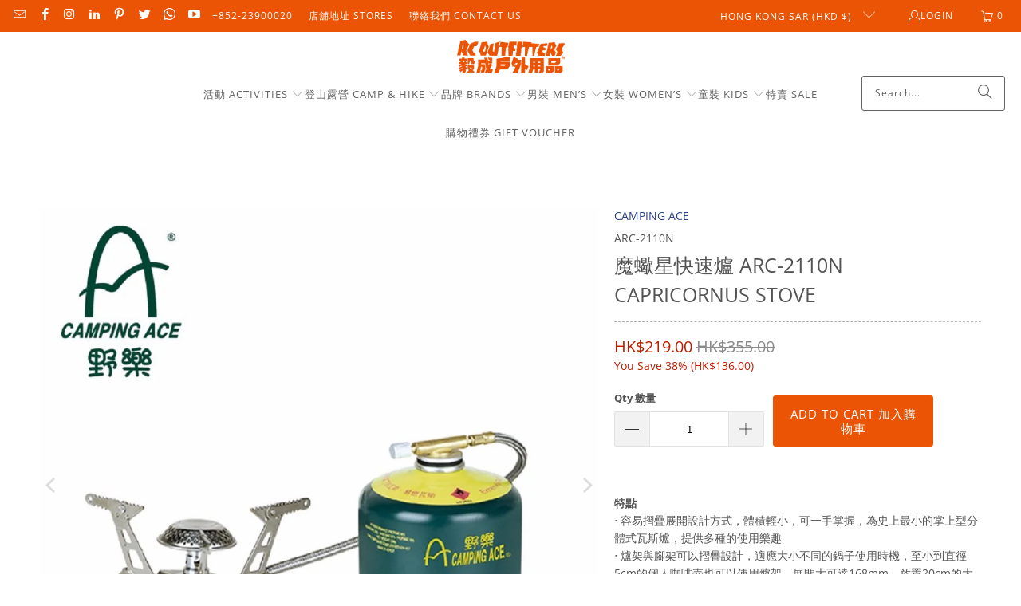

--- FILE ---
content_type: text/html; charset=utf-8
request_url: https://rcoutfitters.net/products/%E9%AD%94%E8%A0%8D%E6%98%9F%E5%BF%AB%E9%80%9F%E7%88%90-arc-2110n-capricornus-stove
body_size: 51706
content:
<!DOCTYPE html>
<html class="no-js no-touch" lang="en">
  <head>
  <script>
    window.Store = window.Store || {};
    window.Store.id = 3077668982;
  </script>
    <meta charset="utf-8">
    <meta http-equiv="cleartype" content="on">
    <meta name="robots" content="index,follow">

    <!-- Mobile Specific Metas -->
    <meta name="HandheldFriendly" content="True">
    <meta name="MobileOptimized" content="320">
    <meta name="viewport" content="width=device-width,initial-scale=1">
    <meta name="theme-color" content="#ffffff">

    
    <title>
      魔蠍星快速爐 ARC-2110N Capricornus Stove - 毅成戶外用品 RC Outfitters
    </title>

    
      <meta name="description" content="特點‧ 容易摺疊展開設計方式，體積輕小，可一手掌握，為史上最小的掌上型分體式瓦斯爐，提供多種的使用樂趣‧ 爐架與腳架可以摺疊設計，適應大小不同的鍋子使用時機，至小到直徑5cm的個人咖啡壺也可以使用爐架，展開大可達168mm，放置20cm的大鍋子也不成問題‧ 爐頭背面凹凸流體力學設計，加壓噴焰式爐頭，火力迅猛旺盛‧ 全高級不銹鋼材質，輕量化可套疊設計，有效節省您的空間，搭配迷你擋風鈑可以放置在個人鍋內，重量輕僅178g，體積更小巧，方便攜帶不占空間規格瓦斯消耗量：120克/hr爐架展開：186 x 82mm爐架收納：90 x 50 x 75mm重量：180g 圖中品牌的氣罐只作展示之用，我們沒有售賣此品牌的氣罐 ﻿Features‧E"/>
    

    <link rel="preconnect" href="https://fonts.shopifycdn.com" />
    <link rel="preconnect" href="https://cdn.shopify.com" />
    <link rel="preconnect" href="https://cdn.shopifycloud.com" />

    <link rel="dns-prefetch" href="https://v.shopify.com" />
    <link rel="dns-prefetch" href="https://www.youtube.com" />
    <link rel="dns-prefetch" href="https://vimeo.com" />

    <link href="//rcoutfitters.net/cdn/shop/t/24/assets/jquery.min.js?v=147293088974801289311716441022" as="script" rel="preload">

    <!-- Stylesheet for Fancybox library -->
    <link rel="stylesheet" href="//rcoutfitters.net/cdn/shop/t/24/assets/fancybox.css?v=19278034316635137701716440998" type="text/css" media="all" defer>

    <!-- Stylesheets for Turbo -->
    <link href="//rcoutfitters.net/cdn/shop/t/24/assets/styles.css?v=150624117118637780751763430733" rel="stylesheet" type="text/css" media="all" />

    <!-- Icons -->
    
      <link rel="shortcut icon" type="image/x-icon" href="//rcoutfitters.net/cdn/shop/files/Favicon_RC_logo_32X32_6444a740-0915-475c-ae67-6b7e21e2620d_180x180.png?v=1613517400">
      <link rel="apple-touch-icon" href="//rcoutfitters.net/cdn/shop/files/Favicon_RC_logo_32X32_6444a740-0915-475c-ae67-6b7e21e2620d_180x180.png?v=1613517400"/>
      <link rel="apple-touch-icon" sizes="57x57" href="//rcoutfitters.net/cdn/shop/files/Favicon_RC_logo_32X32_6444a740-0915-475c-ae67-6b7e21e2620d_57x57.png?v=1613517400"/>
      <link rel="apple-touch-icon" sizes="60x60" href="//rcoutfitters.net/cdn/shop/files/Favicon_RC_logo_32X32_6444a740-0915-475c-ae67-6b7e21e2620d_60x60.png?v=1613517400"/>
      <link rel="apple-touch-icon" sizes="72x72" href="//rcoutfitters.net/cdn/shop/files/Favicon_RC_logo_32X32_6444a740-0915-475c-ae67-6b7e21e2620d_72x72.png?v=1613517400"/>
      <link rel="apple-touch-icon" sizes="76x76" href="//rcoutfitters.net/cdn/shop/files/Favicon_RC_logo_32X32_6444a740-0915-475c-ae67-6b7e21e2620d_76x76.png?v=1613517400"/>
      <link rel="apple-touch-icon" sizes="114x114" href="//rcoutfitters.net/cdn/shop/files/Favicon_RC_logo_32X32_6444a740-0915-475c-ae67-6b7e21e2620d_114x114.png?v=1613517400"/>
      <link rel="apple-touch-icon" sizes="180x180" href="//rcoutfitters.net/cdn/shop/files/Favicon_RC_logo_32X32_6444a740-0915-475c-ae67-6b7e21e2620d_180x180.png?v=1613517400"/>
      <link rel="apple-touch-icon" sizes="228x228" href="//rcoutfitters.net/cdn/shop/files/Favicon_RC_logo_32X32_6444a740-0915-475c-ae67-6b7e21e2620d_228x228.png?v=1613517400"/>
    
    <link rel="canonical" href="https://rcoutfitters.net/products/%e9%ad%94%e8%a0%8d%e6%98%9f%e5%bf%ab%e9%80%9f%e7%88%90-arc-2110n-capricornus-stove"/>

    

    

    
      <script src="//rcoutfitters.net/cdn/shop/t/24/assets/currencies.js?v=1648699478663843391716440982" defer></script>
    

    
    <script>
      window.PXUTheme = window.PXUTheme || {};
      window.PXUTheme.version = '9.4.0';
      window.PXUTheme.name = 'Turbo';
    </script>
    


    
<template id="price-ui"><span class="price " data-price></span><span class="compare-at-price" data-compare-at-price></span><span class="unit-pricing" data-unit-pricing></span></template>
    <template id="price-ui-badge"><div class="price-ui-badge__sticker price-ui-badge__sticker--">
    <span class="price-ui-badge__sticker-text" data-badge></span>
  </div></template>
    
    <template id="price-ui__price"><span class="money" data-price></span></template>
    <template id="price-ui__price-range"><span class="price-min" data-price-min><span class="money" data-price></span></span> - <span class="price-max" data-price-max><span class="money" data-price></span></span></template>
    <template id="price-ui__unit-pricing"><span class="unit-quantity" data-unit-quantity></span> | <span class="unit-price" data-unit-price><span class="money" data-price></span></span> / <span class="unit-measurement" data-unit-measurement></span></template>
    <template id="price-ui-badge__percent-savings-range">Save up to <span data-price-percent></span>%</template>
    <template id="price-ui-badge__percent-savings">Save <span data-price-percent></span>%</template>
    <template id="price-ui-badge__price-savings-range">Save up to <span class="money" data-price></span></template>
    <template id="price-ui-badge__price-savings">Save <span class="money" data-price></span></template>
    <template id="price-ui-badge__on-sale">Sale</template>
    <template id="price-ui-badge__sold-out">Sold out 售罄</template>
    <template id="price-ui-badge__in-stock">In stock</template>
    


    <script>
      
window.PXUTheme = window.PXUTheme || {};


window.PXUTheme.theme_settings = {};
window.PXUTheme.currency = {};
window.PXUTheme.routes = window.PXUTheme.routes || {};


window.PXUTheme.theme_settings.display_tos_checkbox = false;
window.PXUTheme.theme_settings.go_to_checkout = false;
window.PXUTheme.theme_settings.cart_action = "ajax";
window.PXUTheme.theme_settings.cart_shipping_calculator = false;


window.PXUTheme.theme_settings.collection_swatches = true;
window.PXUTheme.theme_settings.collection_secondary_image = true;


window.PXUTheme.currency.show_multiple_currencies = false;
window.PXUTheme.currency.shop_currency = "HKD";
window.PXUTheme.currency.default_currency = "HKD";
window.PXUTheme.currency.display_format = "money_with_currency_format";
window.PXUTheme.currency.money_format = "HK${{amount}}";
window.PXUTheme.currency.money_format_no_currency = "HK${{amount}}";
window.PXUTheme.currency.money_format_currency = "HK${{amount}}";
window.PXUTheme.currency.native_multi_currency = true;
window.PXUTheme.currency.iso_code = "HKD";
window.PXUTheme.currency.symbol = "$";


window.PXUTheme.theme_settings.display_inventory_left = false;
window.PXUTheme.theme_settings.inventory_threshold = 10;
window.PXUTheme.theme_settings.limit_quantity = true;


window.PXUTheme.theme_settings.menu_position = "inline";


window.PXUTheme.theme_settings.newsletter_popup = false;
window.PXUTheme.theme_settings.newsletter_popup_days = "7";
window.PXUTheme.theme_settings.newsletter_popup_mobile = true;
window.PXUTheme.theme_settings.newsletter_popup_seconds = 0;


window.PXUTheme.theme_settings.pagination_type = "basic_pagination";


window.PXUTheme.theme_settings.enable_shopify_collection_badges = true;
window.PXUTheme.theme_settings.quick_shop_thumbnail_position = "bottom-thumbnails";
window.PXUTheme.theme_settings.product_form_style = "radio";
window.PXUTheme.theme_settings.sale_banner_enabled = false;
window.PXUTheme.theme_settings.display_savings = true;
window.PXUTheme.theme_settings.display_sold_out_price = true;
window.PXUTheme.theme_settings.free_text = "Free";
window.PXUTheme.theme_settings.video_looping = null;
window.PXUTheme.theme_settings.quick_shop_style = "popup";
window.PXUTheme.theme_settings.hover_enabled = false;


window.PXUTheme.routes.cart_url = "/cart";
window.PXUTheme.routes.cart_update_url = "/cart/update";
window.PXUTheme.routes.root_url = "/";
window.PXUTheme.routes.search_url = "/search";
window.PXUTheme.routes.all_products_collection_url = "/collections/all";
window.PXUTheme.routes.product_recommendations_url = "/recommendations/products";
window.PXUTheme.routes.predictive_search_url = "/search/suggest";


window.PXUTheme.theme_settings.image_loading_style = "appear";


window.PXUTheme.theme_settings.enable_autocomplete = true;


window.PXUTheme.theme_settings.page_dots_enabled = true;
window.PXUTheme.theme_settings.slideshow_arrow_size = "light";


window.PXUTheme.theme_settings.quick_shop_enabled = false;


window.PXUTheme.translation = {};


window.PXUTheme.translation.agree_to_terms_warning = "You must agree with the terms and conditions to checkout 必須同意條款才可進入付款頁";
window.PXUTheme.translation.one_item_left = "item left";
window.PXUTheme.translation.items_left_text = "items left";
window.PXUTheme.translation.cart_savings_text = "Total Savings";
window.PXUTheme.translation.cart_discount_text = "Discount 折扣";
window.PXUTheme.translation.cart_subtotal_text = "Subtotal";
window.PXUTheme.translation.cart_remove_text = "Remove 移除";
window.PXUTheme.translation.cart_free_text = "Free";


window.PXUTheme.translation.newsletter_success_text = "Thank you for joining our mailing list!";


window.PXUTheme.translation.notify_email = "Enter your email address...";
window.PXUTheme.translation.notify_email_value = "Translation missing: en.contact.fields.email";
window.PXUTheme.translation.notify_email_send = "Send";
window.PXUTheme.translation.notify_message_first = "Please notify me when ";
window.PXUTheme.translation.notify_message_last = " becomes available - ";
window.PXUTheme.translation.notify_success_text = "Thanks! We will notify you when this product becomes available!";


window.PXUTheme.translation.add_to_cart = "Add to Cart 加入購物車";
window.PXUTheme.translation.coming_soon_text = "Coming Soon";
window.PXUTheme.translation.sold_out_text = "暫時缺貨。查詢類似款式/訂貨請聯繫我們 Out of stock. Please contact us if you want to pre-order or check similar item";
window.PXUTheme.translation.sale_text = "Sale";
window.PXUTheme.translation.savings_text = "You Save";
window.PXUTheme.translation.from_text = "from";
window.PXUTheme.translation.new_text = "New";
window.PXUTheme.translation.pre_order_text = "Pre-Order";
window.PXUTheme.translation.unavailable_text = "Unavailable";


window.PXUTheme.translation.all_results = "View all results";
window.PXUTheme.translation.no_results = "Sorry, no results!";


window.PXUTheme.media_queries = {};
window.PXUTheme.media_queries.small = window.matchMedia( "(max-width: 480px)" );
window.PXUTheme.media_queries.medium = window.matchMedia( "(max-width: 798px)" );
window.PXUTheme.media_queries.large = window.matchMedia( "(min-width: 799px)" );
window.PXUTheme.media_queries.larger = window.matchMedia( "(min-width: 960px)" );
window.PXUTheme.media_queries.xlarge = window.matchMedia( "(min-width: 1200px)" );
window.PXUTheme.media_queries.ie10 = window.matchMedia( "all and (-ms-high-contrast: none), (-ms-high-contrast: active)" );
window.PXUTheme.media_queries.tablet = window.matchMedia( "only screen and (min-width: 799px) and (max-width: 1024px)" );
window.PXUTheme.media_queries.mobile_and_tablet = window.matchMedia( "(max-width: 1024px)" );
    </script>

    

    

    <script>
      
    </script>

    <script>window.performance && window.performance.mark && window.performance.mark('shopify.content_for_header.start');</script><meta name="google-site-verification" content="zgznwDOJi__30o9qy3VfRBEr3hYLyJU4sH7wrLT8dcE">
<meta id="shopify-digital-wallet" name="shopify-digital-wallet" content="/3077668982/digital_wallets/dialog">
<meta name="shopify-checkout-api-token" content="a82fdd0ce22b998b8e4b990430d8c762">
<link rel="alternate" type="application/json+oembed" href="https://rcoutfitters.net/products/%e9%ad%94%e8%a0%8d%e6%98%9f%e5%bf%ab%e9%80%9f%e7%88%90-arc-2110n-capricornus-stove.oembed">
<script async="async" src="/checkouts/internal/preloads.js?locale=en-HK"></script>
<link rel="preconnect" href="https://shop.app" crossorigin="anonymous">
<script async="async" src="https://shop.app/checkouts/internal/preloads.js?locale=en-HK&shop_id=3077668982" crossorigin="anonymous"></script>
<script id="apple-pay-shop-capabilities" type="application/json">{"shopId":3077668982,"countryCode":"HK","currencyCode":"HKD","merchantCapabilities":["supports3DS"],"merchantId":"gid:\/\/shopify\/Shop\/3077668982","merchantName":"毅成戶外用品 RC Outfitters","requiredBillingContactFields":["postalAddress","email","phone"],"requiredShippingContactFields":["postalAddress","email","phone"],"shippingType":"shipping","supportedNetworks":["visa","masterCard","amex"],"total":{"type":"pending","label":"毅成戶外用品 RC Outfitters","amount":"1.00"},"shopifyPaymentsEnabled":true,"supportsSubscriptions":true}</script>
<script id="shopify-features" type="application/json">{"accessToken":"a82fdd0ce22b998b8e4b990430d8c762","betas":["rich-media-storefront-analytics"],"domain":"rcoutfitters.net","predictiveSearch":true,"shopId":3077668982,"locale":"en"}</script>
<script>var Shopify = Shopify || {};
Shopify.shop = "rc-outiftters.myshopify.com";
Shopify.locale = "en";
Shopify.currency = {"active":"HKD","rate":"1.0"};
Shopify.country = "HK";
Shopify.theme = {"name":"2024年大更新 Publish","id":141571391735,"schema_name":"Turbo","schema_version":"9.4.0","theme_store_id":null,"role":"main"};
Shopify.theme.handle = "null";
Shopify.theme.style = {"id":null,"handle":null};
Shopify.cdnHost = "rcoutfitters.net/cdn";
Shopify.routes = Shopify.routes || {};
Shopify.routes.root = "/";</script>
<script type="module">!function(o){(o.Shopify=o.Shopify||{}).modules=!0}(window);</script>
<script>!function(o){function n(){var o=[];function n(){o.push(Array.prototype.slice.apply(arguments))}return n.q=o,n}var t=o.Shopify=o.Shopify||{};t.loadFeatures=n(),t.autoloadFeatures=n()}(window);</script>
<script>
  window.ShopifyPay = window.ShopifyPay || {};
  window.ShopifyPay.apiHost = "shop.app\/pay";
  window.ShopifyPay.redirectState = null;
</script>
<script id="shop-js-analytics" type="application/json">{"pageType":"product"}</script>
<script defer="defer" async type="module" src="//rcoutfitters.net/cdn/shopifycloud/shop-js/modules/v2/client.init-shop-cart-sync_BdyHc3Nr.en.esm.js"></script>
<script defer="defer" async type="module" src="//rcoutfitters.net/cdn/shopifycloud/shop-js/modules/v2/chunk.common_Daul8nwZ.esm.js"></script>
<script type="module">
  await import("//rcoutfitters.net/cdn/shopifycloud/shop-js/modules/v2/client.init-shop-cart-sync_BdyHc3Nr.en.esm.js");
await import("//rcoutfitters.net/cdn/shopifycloud/shop-js/modules/v2/chunk.common_Daul8nwZ.esm.js");

  window.Shopify.SignInWithShop?.initShopCartSync?.({"fedCMEnabled":true,"windoidEnabled":true});

</script>
<script>
  window.Shopify = window.Shopify || {};
  if (!window.Shopify.featureAssets) window.Shopify.featureAssets = {};
  window.Shopify.featureAssets['shop-js'] = {"shop-cart-sync":["modules/v2/client.shop-cart-sync_QYOiDySF.en.esm.js","modules/v2/chunk.common_Daul8nwZ.esm.js"],"init-fed-cm":["modules/v2/client.init-fed-cm_DchLp9rc.en.esm.js","modules/v2/chunk.common_Daul8nwZ.esm.js"],"shop-button":["modules/v2/client.shop-button_OV7bAJc5.en.esm.js","modules/v2/chunk.common_Daul8nwZ.esm.js"],"init-windoid":["modules/v2/client.init-windoid_DwxFKQ8e.en.esm.js","modules/v2/chunk.common_Daul8nwZ.esm.js"],"shop-cash-offers":["modules/v2/client.shop-cash-offers_DWtL6Bq3.en.esm.js","modules/v2/chunk.common_Daul8nwZ.esm.js","modules/v2/chunk.modal_CQq8HTM6.esm.js"],"shop-toast-manager":["modules/v2/client.shop-toast-manager_CX9r1SjA.en.esm.js","modules/v2/chunk.common_Daul8nwZ.esm.js"],"init-shop-email-lookup-coordinator":["modules/v2/client.init-shop-email-lookup-coordinator_UhKnw74l.en.esm.js","modules/v2/chunk.common_Daul8nwZ.esm.js"],"pay-button":["modules/v2/client.pay-button_DzxNnLDY.en.esm.js","modules/v2/chunk.common_Daul8nwZ.esm.js"],"avatar":["modules/v2/client.avatar_BTnouDA3.en.esm.js"],"init-shop-cart-sync":["modules/v2/client.init-shop-cart-sync_BdyHc3Nr.en.esm.js","modules/v2/chunk.common_Daul8nwZ.esm.js"],"shop-login-button":["modules/v2/client.shop-login-button_D8B466_1.en.esm.js","modules/v2/chunk.common_Daul8nwZ.esm.js","modules/v2/chunk.modal_CQq8HTM6.esm.js"],"init-customer-accounts-sign-up":["modules/v2/client.init-customer-accounts-sign-up_C8fpPm4i.en.esm.js","modules/v2/client.shop-login-button_D8B466_1.en.esm.js","modules/v2/chunk.common_Daul8nwZ.esm.js","modules/v2/chunk.modal_CQq8HTM6.esm.js"],"init-shop-for-new-customer-accounts":["modules/v2/client.init-shop-for-new-customer-accounts_CVTO0Ztu.en.esm.js","modules/v2/client.shop-login-button_D8B466_1.en.esm.js","modules/v2/chunk.common_Daul8nwZ.esm.js","modules/v2/chunk.modal_CQq8HTM6.esm.js"],"init-customer-accounts":["modules/v2/client.init-customer-accounts_dRgKMfrE.en.esm.js","modules/v2/client.shop-login-button_D8B466_1.en.esm.js","modules/v2/chunk.common_Daul8nwZ.esm.js","modules/v2/chunk.modal_CQq8HTM6.esm.js"],"shop-follow-button":["modules/v2/client.shop-follow-button_CkZpjEct.en.esm.js","modules/v2/chunk.common_Daul8nwZ.esm.js","modules/v2/chunk.modal_CQq8HTM6.esm.js"],"lead-capture":["modules/v2/client.lead-capture_BntHBhfp.en.esm.js","modules/v2/chunk.common_Daul8nwZ.esm.js","modules/v2/chunk.modal_CQq8HTM6.esm.js"],"checkout-modal":["modules/v2/client.checkout-modal_CfxcYbTm.en.esm.js","modules/v2/chunk.common_Daul8nwZ.esm.js","modules/v2/chunk.modal_CQq8HTM6.esm.js"],"shop-login":["modules/v2/client.shop-login_Da4GZ2H6.en.esm.js","modules/v2/chunk.common_Daul8nwZ.esm.js","modules/v2/chunk.modal_CQq8HTM6.esm.js"],"payment-terms":["modules/v2/client.payment-terms_MV4M3zvL.en.esm.js","modules/v2/chunk.common_Daul8nwZ.esm.js","modules/v2/chunk.modal_CQq8HTM6.esm.js"]};
</script>
<script>(function() {
  var isLoaded = false;
  function asyncLoad() {
    if (isLoaded) return;
    isLoaded = true;
    var urls = ["https:\/\/apps.synctrack.io\/cta-buttons\/\/cta-group-button.js?v=1652242986\u0026shop=rc-outiftters.myshopify.com","https:\/\/pickup-location-app.shipany.io\/shopify\/344dfd3e-3269-453b-8ad0-5800da50871e-Delivery-Options\/Shopify-App-Delivery-Options.js?shop=rc-outiftters.myshopify.com","\/\/cdn.shopify.com\/proxy\/718a2d76943313a8bbf8550b4dd705918f2cb4654557bf1409e9a9275ebf33c2\/cdn.bogos.io\/script_tag\/secomapp.scripttag.js?shop=rc-outiftters.myshopify.com\u0026sp-cache-control=cHVibGljLCBtYXgtYWdlPTkwMA"];
    for (var i = 0; i < urls.length; i++) {
      var s = document.createElement('script');
      s.type = 'text/javascript';
      s.async = true;
      s.src = urls[i];
      var x = document.getElementsByTagName('script')[0];
      x.parentNode.insertBefore(s, x);
    }
  };
  if(window.attachEvent) {
    window.attachEvent('onload', asyncLoad);
  } else {
    window.addEventListener('load', asyncLoad, false);
  }
})();</script>
<script id="__st">var __st={"a":3077668982,"offset":28800,"reqid":"529bcd21-48bb-438b-8815-c8c479298433-1769026962","pageurl":"rcoutfitters.net\/products\/%E9%AD%94%E8%A0%8D%E6%98%9F%E5%BF%AB%E9%80%9F%E7%88%90-arc-2110n-capricornus-stove","u":"c405afb4e4ee","p":"product","rtyp":"product","rid":5603450847389};</script>
<script>window.ShopifyPaypalV4VisibilityTracking = true;</script>
<script id="captcha-bootstrap">!function(){'use strict';const t='contact',e='account',n='new_comment',o=[[t,t],['blogs',n],['comments',n],[t,'customer']],c=[[e,'customer_login'],[e,'guest_login'],[e,'recover_customer_password'],[e,'create_customer']],r=t=>t.map((([t,e])=>`form[action*='/${t}']:not([data-nocaptcha='true']) input[name='form_type'][value='${e}']`)).join(','),a=t=>()=>t?[...document.querySelectorAll(t)].map((t=>t.form)):[];function s(){const t=[...o],e=r(t);return a(e)}const i='password',u='form_key',d=['recaptcha-v3-token','g-recaptcha-response','h-captcha-response',i],f=()=>{try{return window.sessionStorage}catch{return}},m='__shopify_v',_=t=>t.elements[u];function p(t,e,n=!1){try{const o=window.sessionStorage,c=JSON.parse(o.getItem(e)),{data:r}=function(t){const{data:e,action:n}=t;return t[m]||n?{data:e,action:n}:{data:t,action:n}}(c);for(const[e,n]of Object.entries(r))t.elements[e]&&(t.elements[e].value=n);n&&o.removeItem(e)}catch(o){console.error('form repopulation failed',{error:o})}}const l='form_type',E='cptcha';function T(t){t.dataset[E]=!0}const w=window,h=w.document,L='Shopify',v='ce_forms',y='captcha';let A=!1;((t,e)=>{const n=(g='f06e6c50-85a8-45c8-87d0-21a2b65856fe',I='https://cdn.shopify.com/shopifycloud/storefront-forms-hcaptcha/ce_storefront_forms_captcha_hcaptcha.v1.5.2.iife.js',D={infoText:'Protected by hCaptcha',privacyText:'Privacy',termsText:'Terms'},(t,e,n)=>{const o=w[L][v],c=o.bindForm;if(c)return c(t,g,e,D).then(n);var r;o.q.push([[t,g,e,D],n]),r=I,A||(h.body.append(Object.assign(h.createElement('script'),{id:'captcha-provider',async:!0,src:r})),A=!0)});var g,I,D;w[L]=w[L]||{},w[L][v]=w[L][v]||{},w[L][v].q=[],w[L][y]=w[L][y]||{},w[L][y].protect=function(t,e){n(t,void 0,e),T(t)},Object.freeze(w[L][y]),function(t,e,n,w,h,L){const[v,y,A,g]=function(t,e,n){const i=e?o:[],u=t?c:[],d=[...i,...u],f=r(d),m=r(i),_=r(d.filter((([t,e])=>n.includes(e))));return[a(f),a(m),a(_),s()]}(w,h,L),I=t=>{const e=t.target;return e instanceof HTMLFormElement?e:e&&e.form},D=t=>v().includes(t);t.addEventListener('submit',(t=>{const e=I(t);if(!e)return;const n=D(e)&&!e.dataset.hcaptchaBound&&!e.dataset.recaptchaBound,o=_(e),c=g().includes(e)&&(!o||!o.value);(n||c)&&t.preventDefault(),c&&!n&&(function(t){try{if(!f())return;!function(t){const e=f();if(!e)return;const n=_(t);if(!n)return;const o=n.value;o&&e.removeItem(o)}(t);const e=Array.from(Array(32),(()=>Math.random().toString(36)[2])).join('');!function(t,e){_(t)||t.append(Object.assign(document.createElement('input'),{type:'hidden',name:u})),t.elements[u].value=e}(t,e),function(t,e){const n=f();if(!n)return;const o=[...t.querySelectorAll(`input[type='${i}']`)].map((({name:t})=>t)),c=[...d,...o],r={};for(const[a,s]of new FormData(t).entries())c.includes(a)||(r[a]=s);n.setItem(e,JSON.stringify({[m]:1,action:t.action,data:r}))}(t,e)}catch(e){console.error('failed to persist form',e)}}(e),e.submit())}));const S=(t,e)=>{t&&!t.dataset[E]&&(n(t,e.some((e=>e===t))),T(t))};for(const o of['focusin','change'])t.addEventListener(o,(t=>{const e=I(t);D(e)&&S(e,y())}));const B=e.get('form_key'),M=e.get(l),P=B&&M;t.addEventListener('DOMContentLoaded',(()=>{const t=y();if(P)for(const e of t)e.elements[l].value===M&&p(e,B);[...new Set([...A(),...v().filter((t=>'true'===t.dataset.shopifyCaptcha))])].forEach((e=>S(e,t)))}))}(h,new URLSearchParams(w.location.search),n,t,e,['guest_login'])})(!0,!0)}();</script>
<script integrity="sha256-4kQ18oKyAcykRKYeNunJcIwy7WH5gtpwJnB7kiuLZ1E=" data-source-attribution="shopify.loadfeatures" defer="defer" src="//rcoutfitters.net/cdn/shopifycloud/storefront/assets/storefront/load_feature-a0a9edcb.js" crossorigin="anonymous"></script>
<script crossorigin="anonymous" defer="defer" src="//rcoutfitters.net/cdn/shopifycloud/storefront/assets/shopify_pay/storefront-65b4c6d7.js?v=20250812"></script>
<script data-source-attribution="shopify.dynamic_checkout.dynamic.init">var Shopify=Shopify||{};Shopify.PaymentButton=Shopify.PaymentButton||{isStorefrontPortableWallets:!0,init:function(){window.Shopify.PaymentButton.init=function(){};var t=document.createElement("script");t.src="https://rcoutfitters.net/cdn/shopifycloud/portable-wallets/latest/portable-wallets.en.js",t.type="module",document.head.appendChild(t)}};
</script>
<script data-source-attribution="shopify.dynamic_checkout.buyer_consent">
  function portableWalletsHideBuyerConsent(e){var t=document.getElementById("shopify-buyer-consent"),n=document.getElementById("shopify-subscription-policy-button");t&&n&&(t.classList.add("hidden"),t.setAttribute("aria-hidden","true"),n.removeEventListener("click",e))}function portableWalletsShowBuyerConsent(e){var t=document.getElementById("shopify-buyer-consent"),n=document.getElementById("shopify-subscription-policy-button");t&&n&&(t.classList.remove("hidden"),t.removeAttribute("aria-hidden"),n.addEventListener("click",e))}window.Shopify?.PaymentButton&&(window.Shopify.PaymentButton.hideBuyerConsent=portableWalletsHideBuyerConsent,window.Shopify.PaymentButton.showBuyerConsent=portableWalletsShowBuyerConsent);
</script>
<script data-source-attribution="shopify.dynamic_checkout.cart.bootstrap">document.addEventListener("DOMContentLoaded",(function(){function t(){return document.querySelector("shopify-accelerated-checkout-cart, shopify-accelerated-checkout")}if(t())Shopify.PaymentButton.init();else{new MutationObserver((function(e,n){t()&&(Shopify.PaymentButton.init(),n.disconnect())})).observe(document.body,{childList:!0,subtree:!0})}}));
</script>
<link id="shopify-accelerated-checkout-styles" rel="stylesheet" media="screen" href="https://rcoutfitters.net/cdn/shopifycloud/portable-wallets/latest/accelerated-checkout-backwards-compat.css" crossorigin="anonymous">
<style id="shopify-accelerated-checkout-cart">
        #shopify-buyer-consent {
  margin-top: 1em;
  display: inline-block;
  width: 100%;
}

#shopify-buyer-consent.hidden {
  display: none;
}

#shopify-subscription-policy-button {
  background: none;
  border: none;
  padding: 0;
  text-decoration: underline;
  font-size: inherit;
  cursor: pointer;
}

#shopify-subscription-policy-button::before {
  box-shadow: none;
}

      </style>

<script>window.performance && window.performance.mark && window.performance.mark('shopify.content_for_header.end');</script>

    

<meta name="author" content="毅成戶外用品 RC Outfitters">
<meta property="og:url" content="https://rcoutfitters.net/products/%e9%ad%94%e8%a0%8d%e6%98%9f%e5%bf%ab%e9%80%9f%e7%88%90-arc-2110n-capricornus-stove">
<meta property="og:site_name" content="毅成戶外用品 RC Outfitters">




  <meta property="og:type" content="product">
  <meta property="og:title" content="魔蠍星快速爐 ARC-2110N Capricornus Stove">
  
    
      <meta property="og:image" content="https://rcoutfitters.net/cdn/shop/products/ARC-2110N_1_600x.jpg?v=1599789203">
      <meta property="og:image:secure_url" content="https://rcoutfitters.net/cdn/shop/products/ARC-2110N_1_600x.jpg?v=1599789203">
      
      <meta property="og:image:width" content="1002">
      <meta property="og:image:height" content="1000">
    
      <meta property="og:image" content="https://rcoutfitters.net/cdn/shop/products/ARC-2110N_3_600x.jpg?v=1599789205">
      <meta property="og:image:secure_url" content="https://rcoutfitters.net/cdn/shop/products/ARC-2110N_3_600x.jpg?v=1599789205">
      
      <meta property="og:image:width" content="730">
      <meta property="og:image:height" content="329">
    
      <meta property="og:image" content="https://rcoutfitters.net/cdn/shop/products/ARC-2110N_4_600x.jpg?v=1599789205">
      <meta property="og:image:secure_url" content="https://rcoutfitters.net/cdn/shop/products/ARC-2110N_4_600x.jpg?v=1599789205">
      
      <meta property="og:image:width" content="730">
      <meta property="og:image:height" content="530">
    
  
  <meta property="product:price:amount" content="219.00">
  <meta property="product:price:currency" content="HKD">



  <meta property="og:description" content="特點‧ 容易摺疊展開設計方式，體積輕小，可一手掌握，為史上最小的掌上型分體式瓦斯爐，提供多種的使用樂趣‧ 爐架與腳架可以摺疊設計，適應大小不同的鍋子使用時機，至小到直徑5cm的個人咖啡壺也可以使用爐架，展開大可達168mm，放置20cm的大鍋子也不成問題‧ 爐頭背面凹凸流體力學設計，加壓噴焰式爐頭，火力迅猛旺盛‧ 全高級不銹鋼材質，輕量化可套疊設計，有效節省您的空間，搭配迷你擋風鈑可以放置在個人鍋內，重量輕僅178g，體積更小巧，方便攜帶不占空間規格瓦斯消耗量：120克/hr爐架展開：186 x 82mm爐架收納：90 x 50 x 75mm重量：180g 圖中品牌的氣罐只作展示之用，我們沒有售賣此品牌的氣罐 ﻿Features‧E">




  <meta name="twitter:site" content="@RCOutfitters">

<meta name="twitter:card" content="summary">

  <meta name="twitter:title" content="魔蠍星快速爐 ARC-2110N Capricornus Stove">
  <meta name="twitter:description" content="特點‧ 容易摺疊展開設計方式，體積輕小，可一手掌握，為史上最小的掌上型分體式瓦斯爐，提供多種的使用樂趣‧ 爐架與腳架可以摺疊設計，適應大小不同的鍋子使用時機，至小到直徑5cm的個人咖啡壺也可以使用爐架，展開大可達168mm，放置20cm的大鍋子也不成問題‧ 爐頭背面凹凸流體力學設計，加壓噴焰式爐頭，火力迅猛旺盛‧ 全高級不銹鋼材質，輕量化可套疊設計，有效節省您的空間，搭配迷你擋風鈑可以放置在個人鍋內，重量輕僅178g，體積更小巧，方便攜帶不占空間規格瓦斯消耗量：120克/hr爐架展開：186 x 82mm爐架收納：90 x 50 x 75mm重量：180g 圖中品牌的氣罐只作展示之用，我們沒有售賣此品牌的氣罐 ﻿Features‧Easy folding and unfolding design, light and small size, can be mastered with one hand, it is the smallest palm-sized split gas stove in history, providing a variety of fun to use‧ The hob and the tripod can be folded and designed to adapt to the use of pots of different sizes. The hob can also be used for personal coffee pots as small as 5cm in diameter. When unfolded, it can reach 168mm, and it is not a problem to place a large pot of 20cm.‧ The concave-convex hydrodynamic design on the back of the burner, the pressurized jet burner, the fire power is fast and vigorous‧ All high-grade stainless steel material, lightweight and stackable design, effectively saving your space, with mini windshield can be placed in">
  <meta name="twitter:image" content="https://rcoutfitters.net/cdn/shop/products/ARC-2110N_1_240x.jpg?v=1599789203">
  <meta name="twitter:image:width" content="240">
  <meta name="twitter:image:height" content="240">
  <meta name="twitter:image:alt" content="魔蠍星快速爐 ARC-2110N Capricornus Stove">



    
    
  <link href="https://monorail-edge.shopifysvc.com" rel="dns-prefetch">
<script>(function(){if ("sendBeacon" in navigator && "performance" in window) {try {var session_token_from_headers = performance.getEntriesByType('navigation')[0].serverTiming.find(x => x.name == '_s').description;} catch {var session_token_from_headers = undefined;}var session_cookie_matches = document.cookie.match(/_shopify_s=([^;]*)/);var session_token_from_cookie = session_cookie_matches && session_cookie_matches.length === 2 ? session_cookie_matches[1] : "";var session_token = session_token_from_headers || session_token_from_cookie || "";function handle_abandonment_event(e) {var entries = performance.getEntries().filter(function(entry) {return /monorail-edge.shopifysvc.com/.test(entry.name);});if (!window.abandonment_tracked && entries.length === 0) {window.abandonment_tracked = true;var currentMs = Date.now();var navigation_start = performance.timing.navigationStart;var payload = {shop_id: 3077668982,url: window.location.href,navigation_start,duration: currentMs - navigation_start,session_token,page_type: "product"};window.navigator.sendBeacon("https://monorail-edge.shopifysvc.com/v1/produce", JSON.stringify({schema_id: "online_store_buyer_site_abandonment/1.1",payload: payload,metadata: {event_created_at_ms: currentMs,event_sent_at_ms: currentMs}}));}}window.addEventListener('pagehide', handle_abandonment_event);}}());</script>
<script id="web-pixels-manager-setup">(function e(e,d,r,n,o){if(void 0===o&&(o={}),!Boolean(null===(a=null===(i=window.Shopify)||void 0===i?void 0:i.analytics)||void 0===a?void 0:a.replayQueue)){var i,a;window.Shopify=window.Shopify||{};var t=window.Shopify;t.analytics=t.analytics||{};var s=t.analytics;s.replayQueue=[],s.publish=function(e,d,r){return s.replayQueue.push([e,d,r]),!0};try{self.performance.mark("wpm:start")}catch(e){}var l=function(){var e={modern:/Edge?\/(1{2}[4-9]|1[2-9]\d|[2-9]\d{2}|\d{4,})\.\d+(\.\d+|)|Firefox\/(1{2}[4-9]|1[2-9]\d|[2-9]\d{2}|\d{4,})\.\d+(\.\d+|)|Chrom(ium|e)\/(9{2}|\d{3,})\.\d+(\.\d+|)|(Maci|X1{2}).+ Version\/(15\.\d+|(1[6-9]|[2-9]\d|\d{3,})\.\d+)([,.]\d+|)( \(\w+\)|)( Mobile\/\w+|) Safari\/|Chrome.+OPR\/(9{2}|\d{3,})\.\d+\.\d+|(CPU[ +]OS|iPhone[ +]OS|CPU[ +]iPhone|CPU IPhone OS|CPU iPad OS)[ +]+(15[._]\d+|(1[6-9]|[2-9]\d|\d{3,})[._]\d+)([._]\d+|)|Android:?[ /-](13[3-9]|1[4-9]\d|[2-9]\d{2}|\d{4,})(\.\d+|)(\.\d+|)|Android.+Firefox\/(13[5-9]|1[4-9]\d|[2-9]\d{2}|\d{4,})\.\d+(\.\d+|)|Android.+Chrom(ium|e)\/(13[3-9]|1[4-9]\d|[2-9]\d{2}|\d{4,})\.\d+(\.\d+|)|SamsungBrowser\/([2-9]\d|\d{3,})\.\d+/,legacy:/Edge?\/(1[6-9]|[2-9]\d|\d{3,})\.\d+(\.\d+|)|Firefox\/(5[4-9]|[6-9]\d|\d{3,})\.\d+(\.\d+|)|Chrom(ium|e)\/(5[1-9]|[6-9]\d|\d{3,})\.\d+(\.\d+|)([\d.]+$|.*Safari\/(?![\d.]+ Edge\/[\d.]+$))|(Maci|X1{2}).+ Version\/(10\.\d+|(1[1-9]|[2-9]\d|\d{3,})\.\d+)([,.]\d+|)( \(\w+\)|)( Mobile\/\w+|) Safari\/|Chrome.+OPR\/(3[89]|[4-9]\d|\d{3,})\.\d+\.\d+|(CPU[ +]OS|iPhone[ +]OS|CPU[ +]iPhone|CPU IPhone OS|CPU iPad OS)[ +]+(10[._]\d+|(1[1-9]|[2-9]\d|\d{3,})[._]\d+)([._]\d+|)|Android:?[ /-](13[3-9]|1[4-9]\d|[2-9]\d{2}|\d{4,})(\.\d+|)(\.\d+|)|Mobile Safari.+OPR\/([89]\d|\d{3,})\.\d+\.\d+|Android.+Firefox\/(13[5-9]|1[4-9]\d|[2-9]\d{2}|\d{4,})\.\d+(\.\d+|)|Android.+Chrom(ium|e)\/(13[3-9]|1[4-9]\d|[2-9]\d{2}|\d{4,})\.\d+(\.\d+|)|Android.+(UC? ?Browser|UCWEB|U3)[ /]?(15\.([5-9]|\d{2,})|(1[6-9]|[2-9]\d|\d{3,})\.\d+)\.\d+|SamsungBrowser\/(5\.\d+|([6-9]|\d{2,})\.\d+)|Android.+MQ{2}Browser\/(14(\.(9|\d{2,})|)|(1[5-9]|[2-9]\d|\d{3,})(\.\d+|))(\.\d+|)|K[Aa][Ii]OS\/(3\.\d+|([4-9]|\d{2,})\.\d+)(\.\d+|)/},d=e.modern,r=e.legacy,n=navigator.userAgent;return n.match(d)?"modern":n.match(r)?"legacy":"unknown"}(),u="modern"===l?"modern":"legacy",c=(null!=n?n:{modern:"",legacy:""})[u],f=function(e){return[e.baseUrl,"/wpm","/b",e.hashVersion,"modern"===e.buildTarget?"m":"l",".js"].join("")}({baseUrl:d,hashVersion:r,buildTarget:u}),m=function(e){var d=e.version,r=e.bundleTarget,n=e.surface,o=e.pageUrl,i=e.monorailEndpoint;return{emit:function(e){var a=e.status,t=e.errorMsg,s=(new Date).getTime(),l=JSON.stringify({metadata:{event_sent_at_ms:s},events:[{schema_id:"web_pixels_manager_load/3.1",payload:{version:d,bundle_target:r,page_url:o,status:a,surface:n,error_msg:t},metadata:{event_created_at_ms:s}}]});if(!i)return console&&console.warn&&console.warn("[Web Pixels Manager] No Monorail endpoint provided, skipping logging."),!1;try{return self.navigator.sendBeacon.bind(self.navigator)(i,l)}catch(e){}var u=new XMLHttpRequest;try{return u.open("POST",i,!0),u.setRequestHeader("Content-Type","text/plain"),u.send(l),!0}catch(e){return console&&console.warn&&console.warn("[Web Pixels Manager] Got an unhandled error while logging to Monorail."),!1}}}}({version:r,bundleTarget:l,surface:e.surface,pageUrl:self.location.href,monorailEndpoint:e.monorailEndpoint});try{o.browserTarget=l,function(e){var d=e.src,r=e.async,n=void 0===r||r,o=e.onload,i=e.onerror,a=e.sri,t=e.scriptDataAttributes,s=void 0===t?{}:t,l=document.createElement("script"),u=document.querySelector("head"),c=document.querySelector("body");if(l.async=n,l.src=d,a&&(l.integrity=a,l.crossOrigin="anonymous"),s)for(var f in s)if(Object.prototype.hasOwnProperty.call(s,f))try{l.dataset[f]=s[f]}catch(e){}if(o&&l.addEventListener("load",o),i&&l.addEventListener("error",i),u)u.appendChild(l);else{if(!c)throw new Error("Did not find a head or body element to append the script");c.appendChild(l)}}({src:f,async:!0,onload:function(){if(!function(){var e,d;return Boolean(null===(d=null===(e=window.Shopify)||void 0===e?void 0:e.analytics)||void 0===d?void 0:d.initialized)}()){var d=window.webPixelsManager.init(e)||void 0;if(d){var r=window.Shopify.analytics;r.replayQueue.forEach((function(e){var r=e[0],n=e[1],o=e[2];d.publishCustomEvent(r,n,o)})),r.replayQueue=[],r.publish=d.publishCustomEvent,r.visitor=d.visitor,r.initialized=!0}}},onerror:function(){return m.emit({status:"failed",errorMsg:"".concat(f," has failed to load")})},sri:function(e){var d=/^sha384-[A-Za-z0-9+/=]+$/;return"string"==typeof e&&d.test(e)}(c)?c:"",scriptDataAttributes:o}),m.emit({status:"loading"})}catch(e){m.emit({status:"failed",errorMsg:(null==e?void 0:e.message)||"Unknown error"})}}})({shopId: 3077668982,storefrontBaseUrl: "https://rcoutfitters.net",extensionsBaseUrl: "https://extensions.shopifycdn.com/cdn/shopifycloud/web-pixels-manager",monorailEndpoint: "https://monorail-edge.shopifysvc.com/unstable/produce_batch",surface: "storefront-renderer",enabledBetaFlags: ["2dca8a86"],webPixelsConfigList: [{"id":"470974711","configuration":"{\"config\":\"{\\\"pixel_id\\\":\\\"G-4ELXZVWG0R\\\",\\\"target_country\\\":\\\"HK\\\",\\\"gtag_events\\\":[{\\\"type\\\":\\\"begin_checkout\\\",\\\"action_label\\\":[\\\"G-4ELXZVWG0R\\\",\\\"AW-783942551\\\/60naCO6-lYsBEJeH6PUC\\\"]},{\\\"type\\\":\\\"search\\\",\\\"action_label\\\":[\\\"G-4ELXZVWG0R\\\",\\\"AW-783942551\\\/sTH4CPG-lYsBEJeH6PUC\\\"]},{\\\"type\\\":\\\"view_item\\\",\\\"action_label\\\":[\\\"G-4ELXZVWG0R\\\",\\\"AW-783942551\\\/CCohCOi-lYsBEJeH6PUC\\\",\\\"MC-QR3QQ7CN5E\\\"]},{\\\"type\\\":\\\"purchase\\\",\\\"action_label\\\":[\\\"G-4ELXZVWG0R\\\",\\\"AW-783942551\\\/CEwXCOW-lYsBEJeH6PUC\\\",\\\"MC-QR3QQ7CN5E\\\"]},{\\\"type\\\":\\\"page_view\\\",\\\"action_label\\\":[\\\"G-4ELXZVWG0R\\\",\\\"AW-783942551\\\/uZ9mCOK-lYsBEJeH6PUC\\\",\\\"MC-QR3QQ7CN5E\\\"]},{\\\"type\\\":\\\"add_payment_info\\\",\\\"action_label\\\":[\\\"G-4ELXZVWG0R\\\",\\\"AW-783942551\\\/T0GXCPS-lYsBEJeH6PUC\\\"]},{\\\"type\\\":\\\"add_to_cart\\\",\\\"action_label\\\":[\\\"G-4ELXZVWG0R\\\",\\\"AW-783942551\\\/anL5COu-lYsBEJeH6PUC\\\"]}],\\\"enable_monitoring_mode\\\":false}\"}","eventPayloadVersion":"v1","runtimeContext":"OPEN","scriptVersion":"b2a88bafab3e21179ed38636efcd8a93","type":"APP","apiClientId":1780363,"privacyPurposes":[],"dataSharingAdjustments":{"protectedCustomerApprovalScopes":["read_customer_address","read_customer_email","read_customer_name","read_customer_personal_data","read_customer_phone"]}},{"id":"137593079","configuration":"{\"pixel_id\":\"314857905683704\",\"pixel_type\":\"facebook_pixel\",\"metaapp_system_user_token\":\"-\"}","eventPayloadVersion":"v1","runtimeContext":"OPEN","scriptVersion":"ca16bc87fe92b6042fbaa3acc2fbdaa6","type":"APP","apiClientId":2329312,"privacyPurposes":["ANALYTICS","MARKETING","SALE_OF_DATA"],"dataSharingAdjustments":{"protectedCustomerApprovalScopes":["read_customer_address","read_customer_email","read_customer_name","read_customer_personal_data","read_customer_phone"]}},{"id":"shopify-app-pixel","configuration":"{}","eventPayloadVersion":"v1","runtimeContext":"STRICT","scriptVersion":"0450","apiClientId":"shopify-pixel","type":"APP","privacyPurposes":["ANALYTICS","MARKETING"]},{"id":"shopify-custom-pixel","eventPayloadVersion":"v1","runtimeContext":"LAX","scriptVersion":"0450","apiClientId":"shopify-pixel","type":"CUSTOM","privacyPurposes":["ANALYTICS","MARKETING"]}],isMerchantRequest: false,initData: {"shop":{"name":"毅成戶外用品 RC Outfitters","paymentSettings":{"currencyCode":"HKD"},"myshopifyDomain":"rc-outiftters.myshopify.com","countryCode":"HK","storefrontUrl":"https:\/\/rcoutfitters.net"},"customer":null,"cart":null,"checkout":null,"productVariants":[{"price":{"amount":219.0,"currencyCode":"HKD"},"product":{"title":"魔蠍星快速爐 ARC-2110N Capricornus Stove","vendor":"CAMPING ACE","id":"5603450847389","untranslatedTitle":"魔蠍星快速爐 ARC-2110N Capricornus Stove","url":"\/products\/%E9%AD%94%E8%A0%8D%E6%98%9F%E5%BF%AB%E9%80%9F%E7%88%90-arc-2110n-capricornus-stove","type":"爐具 Stoves"},"id":"36093717971101","image":{"src":"\/\/rcoutfitters.net\/cdn\/shop\/products\/ARC-2110N_1.jpg?v=1599789203"},"sku":"ARC-2110N","title":"Default Title","untranslatedTitle":"Default Title"}],"purchasingCompany":null},},"https://rcoutfitters.net/cdn","fcfee988w5aeb613cpc8e4bc33m6693e112",{"modern":"","legacy":""},{"shopId":"3077668982","storefrontBaseUrl":"https:\/\/rcoutfitters.net","extensionBaseUrl":"https:\/\/extensions.shopifycdn.com\/cdn\/shopifycloud\/web-pixels-manager","surface":"storefront-renderer","enabledBetaFlags":"[\"2dca8a86\"]","isMerchantRequest":"false","hashVersion":"fcfee988w5aeb613cpc8e4bc33m6693e112","publish":"custom","events":"[[\"page_viewed\",{}],[\"product_viewed\",{\"productVariant\":{\"price\":{\"amount\":219.0,\"currencyCode\":\"HKD\"},\"product\":{\"title\":\"魔蠍星快速爐 ARC-2110N Capricornus Stove\",\"vendor\":\"CAMPING ACE\",\"id\":\"5603450847389\",\"untranslatedTitle\":\"魔蠍星快速爐 ARC-2110N Capricornus Stove\",\"url\":\"\/products\/%E9%AD%94%E8%A0%8D%E6%98%9F%E5%BF%AB%E9%80%9F%E7%88%90-arc-2110n-capricornus-stove\",\"type\":\"爐具 Stoves\"},\"id\":\"36093717971101\",\"image\":{\"src\":\"\/\/rcoutfitters.net\/cdn\/shop\/products\/ARC-2110N_1.jpg?v=1599789203\"},\"sku\":\"ARC-2110N\",\"title\":\"Default Title\",\"untranslatedTitle\":\"Default Title\"}}]]"});</script><script>
  window.ShopifyAnalytics = window.ShopifyAnalytics || {};
  window.ShopifyAnalytics.meta = window.ShopifyAnalytics.meta || {};
  window.ShopifyAnalytics.meta.currency = 'HKD';
  var meta = {"product":{"id":5603450847389,"gid":"gid:\/\/shopify\/Product\/5603450847389","vendor":"CAMPING ACE","type":"爐具 Stoves","handle":"魔蠍星快速爐-arc-2110n-capricornus-stove","variants":[{"id":36093717971101,"price":21900,"name":"魔蠍星快速爐 ARC-2110N Capricornus Stove","public_title":null,"sku":"ARC-2110N"}],"remote":false},"page":{"pageType":"product","resourceType":"product","resourceId":5603450847389,"requestId":"529bcd21-48bb-438b-8815-c8c479298433-1769026962"}};
  for (var attr in meta) {
    window.ShopifyAnalytics.meta[attr] = meta[attr];
  }
</script>
<script class="analytics">
  (function () {
    var customDocumentWrite = function(content) {
      var jquery = null;

      if (window.jQuery) {
        jquery = window.jQuery;
      } else if (window.Checkout && window.Checkout.$) {
        jquery = window.Checkout.$;
      }

      if (jquery) {
        jquery('body').append(content);
      }
    };

    var hasLoggedConversion = function(token) {
      if (token) {
        return document.cookie.indexOf('loggedConversion=' + token) !== -1;
      }
      return false;
    }

    var setCookieIfConversion = function(token) {
      if (token) {
        var twoMonthsFromNow = new Date(Date.now());
        twoMonthsFromNow.setMonth(twoMonthsFromNow.getMonth() + 2);

        document.cookie = 'loggedConversion=' + token + '; expires=' + twoMonthsFromNow;
      }
    }

    var trekkie = window.ShopifyAnalytics.lib = window.trekkie = window.trekkie || [];
    if (trekkie.integrations) {
      return;
    }
    trekkie.methods = [
      'identify',
      'page',
      'ready',
      'track',
      'trackForm',
      'trackLink'
    ];
    trekkie.factory = function(method) {
      return function() {
        var args = Array.prototype.slice.call(arguments);
        args.unshift(method);
        trekkie.push(args);
        return trekkie;
      };
    };
    for (var i = 0; i < trekkie.methods.length; i++) {
      var key = trekkie.methods[i];
      trekkie[key] = trekkie.factory(key);
    }
    trekkie.load = function(config) {
      trekkie.config = config || {};
      trekkie.config.initialDocumentCookie = document.cookie;
      var first = document.getElementsByTagName('script')[0];
      var script = document.createElement('script');
      script.type = 'text/javascript';
      script.onerror = function(e) {
        var scriptFallback = document.createElement('script');
        scriptFallback.type = 'text/javascript';
        scriptFallback.onerror = function(error) {
                var Monorail = {
      produce: function produce(monorailDomain, schemaId, payload) {
        var currentMs = new Date().getTime();
        var event = {
          schema_id: schemaId,
          payload: payload,
          metadata: {
            event_created_at_ms: currentMs,
            event_sent_at_ms: currentMs
          }
        };
        return Monorail.sendRequest("https://" + monorailDomain + "/v1/produce", JSON.stringify(event));
      },
      sendRequest: function sendRequest(endpointUrl, payload) {
        // Try the sendBeacon API
        if (window && window.navigator && typeof window.navigator.sendBeacon === 'function' && typeof window.Blob === 'function' && !Monorail.isIos12()) {
          var blobData = new window.Blob([payload], {
            type: 'text/plain'
          });

          if (window.navigator.sendBeacon(endpointUrl, blobData)) {
            return true;
          } // sendBeacon was not successful

        } // XHR beacon

        var xhr = new XMLHttpRequest();

        try {
          xhr.open('POST', endpointUrl);
          xhr.setRequestHeader('Content-Type', 'text/plain');
          xhr.send(payload);
        } catch (e) {
          console.log(e);
        }

        return false;
      },
      isIos12: function isIos12() {
        return window.navigator.userAgent.lastIndexOf('iPhone; CPU iPhone OS 12_') !== -1 || window.navigator.userAgent.lastIndexOf('iPad; CPU OS 12_') !== -1;
      }
    };
    Monorail.produce('monorail-edge.shopifysvc.com',
      'trekkie_storefront_load_errors/1.1',
      {shop_id: 3077668982,
      theme_id: 141571391735,
      app_name: "storefront",
      context_url: window.location.href,
      source_url: "//rcoutfitters.net/cdn/s/trekkie.storefront.cd680fe47e6c39ca5d5df5f0a32d569bc48c0f27.min.js"});

        };
        scriptFallback.async = true;
        scriptFallback.src = '//rcoutfitters.net/cdn/s/trekkie.storefront.cd680fe47e6c39ca5d5df5f0a32d569bc48c0f27.min.js';
        first.parentNode.insertBefore(scriptFallback, first);
      };
      script.async = true;
      script.src = '//rcoutfitters.net/cdn/s/trekkie.storefront.cd680fe47e6c39ca5d5df5f0a32d569bc48c0f27.min.js';
      first.parentNode.insertBefore(script, first);
    };
    trekkie.load(
      {"Trekkie":{"appName":"storefront","development":false,"defaultAttributes":{"shopId":3077668982,"isMerchantRequest":null,"themeId":141571391735,"themeCityHash":"4841515997866137363","contentLanguage":"en","currency":"HKD","eventMetadataId":"c9507d89-ecea-4f9c-b1a9-7eeaa27b08f7"},"isServerSideCookieWritingEnabled":true,"monorailRegion":"shop_domain","enabledBetaFlags":["65f19447"]},"Session Attribution":{},"S2S":{"facebookCapiEnabled":false,"source":"trekkie-storefront-renderer","apiClientId":580111}}
    );

    var loaded = false;
    trekkie.ready(function() {
      if (loaded) return;
      loaded = true;

      window.ShopifyAnalytics.lib = window.trekkie;

      var originalDocumentWrite = document.write;
      document.write = customDocumentWrite;
      try { window.ShopifyAnalytics.merchantGoogleAnalytics.call(this); } catch(error) {};
      document.write = originalDocumentWrite;

      window.ShopifyAnalytics.lib.page(null,{"pageType":"product","resourceType":"product","resourceId":5603450847389,"requestId":"529bcd21-48bb-438b-8815-c8c479298433-1769026962","shopifyEmitted":true});

      var match = window.location.pathname.match(/checkouts\/(.+)\/(thank_you|post_purchase)/)
      var token = match? match[1]: undefined;
      if (!hasLoggedConversion(token)) {
        setCookieIfConversion(token);
        window.ShopifyAnalytics.lib.track("Viewed Product",{"currency":"HKD","variantId":36093717971101,"productId":5603450847389,"productGid":"gid:\/\/shopify\/Product\/5603450847389","name":"魔蠍星快速爐 ARC-2110N Capricornus Stove","price":"219.00","sku":"ARC-2110N","brand":"CAMPING ACE","variant":null,"category":"爐具 Stoves","nonInteraction":true,"remote":false},undefined,undefined,{"shopifyEmitted":true});
      window.ShopifyAnalytics.lib.track("monorail:\/\/trekkie_storefront_viewed_product\/1.1",{"currency":"HKD","variantId":36093717971101,"productId":5603450847389,"productGid":"gid:\/\/shopify\/Product\/5603450847389","name":"魔蠍星快速爐 ARC-2110N Capricornus Stove","price":"219.00","sku":"ARC-2110N","brand":"CAMPING ACE","variant":null,"category":"爐具 Stoves","nonInteraction":true,"remote":false,"referer":"https:\/\/rcoutfitters.net\/products\/%E9%AD%94%E8%A0%8D%E6%98%9F%E5%BF%AB%E9%80%9F%E7%88%90-arc-2110n-capricornus-stove"});
      }
    });


        var eventsListenerScript = document.createElement('script');
        eventsListenerScript.async = true;
        eventsListenerScript.src = "//rcoutfitters.net/cdn/shopifycloud/storefront/assets/shop_events_listener-3da45d37.js";
        document.getElementsByTagName('head')[0].appendChild(eventsListenerScript);

})();</script>
  <script>
  if (!window.ga || (window.ga && typeof window.ga !== 'function')) {
    window.ga = function ga() {
      (window.ga.q = window.ga.q || []).push(arguments);
      if (window.Shopify && window.Shopify.analytics && typeof window.Shopify.analytics.publish === 'function') {
        window.Shopify.analytics.publish("ga_stub_called", {}, {sendTo: "google_osp_migration"});
      }
      console.error("Shopify's Google Analytics stub called with:", Array.from(arguments), "\nSee https://help.shopify.com/manual/promoting-marketing/pixels/pixel-migration#google for more information.");
    };
    if (window.Shopify && window.Shopify.analytics && typeof window.Shopify.analytics.publish === 'function') {
      window.Shopify.analytics.publish("ga_stub_initialized", {}, {sendTo: "google_osp_migration"});
    }
  }
</script>
<script
  defer
  src="https://rcoutfitters.net/cdn/shopifycloud/perf-kit/shopify-perf-kit-3.0.4.min.js"
  data-application="storefront-renderer"
  data-shop-id="3077668982"
  data-render-region="gcp-us-central1"
  data-page-type="product"
  data-theme-instance-id="141571391735"
  data-theme-name="Turbo"
  data-theme-version="9.4.0"
  data-monorail-region="shop_domain"
  data-resource-timing-sampling-rate="10"
  data-shs="true"
  data-shs-beacon="true"
  data-shs-export-with-fetch="true"
  data-shs-logs-sample-rate="1"
  data-shs-beacon-endpoint="https://rcoutfitters.net/api/collect"
></script>
</head>

  

  <noscript>
    <style>
      .product_section .product_form,
      .product_gallery {
        opacity: 1;
      }

      .multi_select,
      form .select {
        display: block !important;
      }

      .image-element__wrap {
        display: none;
      }
    </style>
  </noscript>

  <body class="product"
        data-money-format="HK${{amount}}"
        data-shop-currency="HKD"
        data-shop-url="https://rcoutfitters.net">

  <script>
    document.documentElement.className=document.documentElement.className.replace(/\bno-js\b/,'js');
    if(window.Shopify&&window.Shopify.designMode)document.documentElement.className+=' in-theme-editor';
    if(('ontouchstart' in window)||window.DocumentTouch&&document instanceof DocumentTouch)document.documentElement.className=document.documentElement.className.replace(/\bno-touch\b/,'has-touch');
  </script>

    
    <svg
      class="icon-star-reference"
      aria-hidden="true"
      focusable="false"
      role="presentation"
      xmlns="http://www.w3.org/2000/svg" width="20" height="20" viewBox="3 3 17 17" fill="none"
    >
      <symbol id="icon-star">
        <rect class="icon-star-background" width="20" height="20" fill="currentColor"/>
        <path d="M10 3L12.163 7.60778L17 8.35121L13.5 11.9359L14.326 17L10 14.6078L5.674 17L6.5 11.9359L3 8.35121L7.837 7.60778L10 3Z" stroke="currentColor" stroke-width="2" stroke-linecap="round" stroke-linejoin="round" fill="none"/>
      </symbol>
      <clipPath id="icon-star-clip">
        <path d="M10 3L12.163 7.60778L17 8.35121L13.5 11.9359L14.326 17L10 14.6078L5.674 17L6.5 11.9359L3 8.35121L7.837 7.60778L10 3Z" stroke="currentColor" stroke-width="2" stroke-linecap="round" stroke-linejoin="round"/>
      </clipPath>
    </svg>
    


    <!-- BEGIN sections: header-group -->
<div id="shopify-section-sections--17757652418807__header" class="shopify-section shopify-section-group-header-group shopify-section--header"><script
  type="application/json"
  data-section-type="header"
  data-section-id="sections--17757652418807__header"
>
</script>



<script type="application/ld+json">
  {
    "@context": "http://schema.org",
    "@type": "Organization",
    "name": "毅成戶外用品 RC Outfitters",
    
      
      "logo": "https://rcoutfitters.net/cdn/shop/files/RC_logo_org_72_365x.png?v=1613517386",
    
    "sameAs": [
      "",
      "",
      "",
      "",
      "https://facebook.com/RCOutfitters/",
      "",
      "",
      "https://www.instagram.com/rcoutfitters/",
      "",
      "https://www.linkedin.com/company/rc-outfitters",
      "",
      "",
      "",
      "https://www.pinterest.com/rc_o/",
      "",
      "",
      "",
      "",
      "",
      "",
      "",
      "https://twitter.com/RCOutfitters",
      "",
      "https://api.whatsapp.com/send?phone=85263602944",
      "https://www.youtube.com/channel/UCJWluU8XNX3vrJHhdq86fyg"
    ],
    "url": "https://rcoutfitters.net"
  }
</script>




<header id="header" class="mobile_nav-fixed--true">
  

  <div class="top-bar">
    <details data-mobile-menu>
      <summary class="mobile_nav dropdown_link" data-mobile-menu-trigger>
        <div data-mobile-menu-icon>
          <span></span>
          <span></span>
          <span></span>
          <span></span>
        </div>

        <span class="mobile-menu-title">Menu</span>
      </summary>
      <div class="mobile-menu-container dropdown" data-nav>
        <ul class="menu" id="mobile_menu">
          
  <template data-nav-parent-template>
    <li class="sublink">
      <a href="#" data-no-instant class="parent-link--true"><div class="mobile-menu-item-title" data-nav-title></div><span class="right icon-down-arrow"></span></a>
      <ul class="mobile-mega-menu" data-meganav-target-container>
      </ul>
    </li>
  </template>
  
    
      <li data-mobile-dropdown-rel="活動-activities" data-meganav-mobile-target="活動-activities">
        
          <a data-nav-title data-no-instant href="/pages/activity-%E6%B4%BB%E5%8B%95" class="parent-link--true">
            活動 Activities
          </a>
        
      </li>
    
  
    
      <li data-mobile-dropdown-rel="登山露營-camp-hike" data-meganav-mobile-target="登山露營-camp-hike">
        
          <a data-nav-title data-no-instant href="/collections/%E7%99%BB%E5%B1%B1%E9%9C%B2%E7%87%9F-camp-hike" class="parent-link--true">
            登山露營 Camp & Hike
          </a>
        
      </li>
    
  
    
      <li data-mobile-dropdown-rel="品牌-brands" data-meganav-mobile-target="品牌-brands">
        
          <a data-nav-title data-no-instant href="/pages/%E5%93%81%E7%89%8C-brands" class="parent-link--true">
            品牌 Brands
          </a>
        
      </li>
    
  
    
      <li data-mobile-dropdown-rel="男裝-men-s" data-meganav-mobile-target="男裝-men-s">
        
          <a data-nav-title data-no-instant href="/collections/%E7%94%B7%E8%A3%9D-men-s" class="parent-link--true">
            男裝 Men’s
          </a>
        
      </li>
    
  
    
      <li data-mobile-dropdown-rel="女裝-women-s" data-meganav-mobile-target="女裝-women-s">
        
          <a data-nav-title data-no-instant href="/collections/%E5%A5%B3%E8%A3%9D-women-s" class="parent-link--true">
            女裝 Women’s
          </a>
        
      </li>
    
  
    
      <li data-mobile-dropdown-rel="童裝-kids" class="sublink" data-meganav-mobile-target="童裝-kids">
        
          <a data-no-instant href="/collections/testing-753" class="parent-link--true">
            <div class="mobile-menu-item-title" data-nav-title>童裝 Kids</div>
            <span class="right icon-down-arrow"></span>
          </a>
        
        <ul>
          
            
              <li><a href="/collections/%E7%AB%A5%E8%A3%9D%E6%9C%8D%E8%A3%9D-kids-clothing">服裝 Clothing</a></li>
            
          
            
              <li><a href="/collections/%E7%AB%A5%E8%A3%9D%E9%9E%8B%E9%A1%9E-kids-footwear">鞋類 Footwear</a></li>
            
          
            
              <li><a href="/collections/%E7%AB%A5%E8%A3%9D%E8%83%8C%E5%9B%8A-kid-s-backpacks">背囊 Backpacks</a></li>
            
          
            
              <li><a href="/collections/%E5%AC%B0%E5%85%92%E8%83%8C%E6%9E%B6-baby-carrier-packs">嬰兒背架 Baby Carrier Packs</a></li>
            
          
            
              <li><a href="/collections/%E7%AB%A5%E8%A3%9D%E9%85%8D%E4%BB%B6-kids-accessories">配件 Accessories</a></li>
            
          
        </ul>
      </li>
    
  
    
      <li data-mobile-dropdown-rel="特賣-sale" data-meganav-mobile-target="特賣-sale">
        
          <a data-nav-title data-no-instant href="/collections/%E7%89%B9%E8%B3%A3-sale-1" class="parent-link--true">
            特賣 SALE
          </a>
        
      </li>
    
  
    
      <li data-mobile-dropdown-rel="購物禮券-gift-voucher" data-meganav-mobile-target="購物禮券-gift-voucher">
        
          <a data-nav-title data-no-instant href="/collections/%E7%A6%AE%E5%93%81-gifts" class="parent-link--true">
            購物禮券 Gift Voucher
          </a>
        
      </li>
    
  


          
  <template data-nav-parent-template>
    <li class="sublink">
      <a href="#" data-no-instant class="parent-link--true"><div class="mobile-menu-item-title" data-nav-title></div><span class="right icon-down-arrow"></span></a>
      <ul class="mobile-mega-menu" data-meganav-target-container>
      </ul>
    </li>
  </template>
  


          
  
    <li>
      
        <a data-no-instant href="/pages/stores-%E5%BA%97%E8%88%96%E8%B3%87%E6%96%99" class="parent-link--true">
          店舖地址 Stores 
        </a>
      
    </li>
  
    <li>
      
        <a data-no-instant href="/pages/%E8%81%AF%E7%B5%A1%E6%88%91%E5%80%91-contact-us" class="parent-link--true">
          聯絡我們 Contact Us
        </a>
      
    </li>
  



          
            <li>
              <a href="tel:85223900020">+852-23900020</a>
            </li>
          

          
            
              <li data-no-instant>
                <a href="https://rcoutfitters.net/customer_authentication/redirect?locale=en&region_country=HK" id="customer_login_link">Login</a>
              </li>
            
          

          
            
<li
    data-mobile-dropdown-rel="catalog-no-link"
    class="sublink"
  >
  <a
    data-mobile-dropdown-rel="catalog-no-link"
    class="parent-link--false"
  >
  Hong Kong SAR (HKD $)<span class="right icon-down-arrow"></span>
  </a>

    <ul
      class="
        mobile-menu__disclosure
        disclosure-text-style-uppercase
      "
    ><form method="post" action="/localization" id="localization_form" accept-charset="UTF-8" class="selectors-form disclosure__mobile-menu" enctype="multipart/form-data"><input type="hidden" name="form_type" value="localization" /><input type="hidden" name="utf8" value="✓" /><input type="hidden" name="_method" value="put" /><input type="hidden" name="return_to" value="/products/%E9%AD%94%E8%A0%8D%E6%98%9F%E5%BF%AB%E9%80%9F%E7%88%90-arc-2110n-capricornus-stove" /><input
          type="hidden"
          name="country_code"
          id="CountrySelector"
          value="HK"
          data-disclosure-input
        />

        
          <li
            class="
              disclosure-list__item
              
            "
          >
            <button
              type="submit"
              class="disclosure__button"
              name="country_code"
              value="CN"
            >
              China (HKD $)
            </button>
          </li>
          <li
            class="
              disclosure-list__item
              disclosure-list__item--current
            "
          >
            <button
              type="submit"
              class="disclosure__button"
              name="country_code"
              value="HK"
            >
              Hong Kong SAR (HKD $)
            </button>
          </li>
          <li
            class="
              disclosure-list__item
              
            "
          >
            <button
              type="submit"
              class="disclosure__button"
              name="country_code"
              value="MO"
            >
              Macao SAR (HKD $)
            </button>
          </li>
          <li
            class="
              disclosure-list__item
              
            "
          >
            <button
              type="submit"
              class="disclosure__button"
              name="country_code"
              value="TW"
            >
              Taiwan (HKD $)
            </button>
          </li>
          <li
            class="
              disclosure-list__item
              
            "
          >
            <button
              type="submit"
              class="disclosure__button"
              name="country_code"
              value="US"
            >
              United States (USD $)
            </button>
          </li></form></ul>
  </li>
          
        </ul>
      </div>
    </details>

    <a href="/" title="毅成戶外用品 RC Outfitters" class="mobile_logo logo">
      
        <img
          src="//rcoutfitters.net/cdn/shop/files/RC_logo_org_100X40px_mobil_410x.png?v=1613517391"
          alt="毅成戶外用品 RC Outfitters"
          class="lazyload"
          style="object-fit: cover; object-position: 50.0% 50.0%;"
        >
      
    </a>

    <div class="top-bar--right">
      
        <a href="/search" class="icon-search dropdown_link" title="Search" data-dropdown-rel="search"></a>
      

      
        <div class="cart-container">
          <a href="/cart" class="icon-cart mini_cart dropdown_link" title="Cart" data-no-instant> <span class="cart_count">0</span></a>
        </div>
      
    </div>
  </div>
</header>





<header
  class="
    secondary_logo--true
    search-enabled--true
  "
  data-desktop-header
  data-header-feature-image="true"
>
  <div
    class="
      header
      header-fixed--true
      
    "
      data-header-is-absolute="true"
  >
    

    <div class="top-bar">
      
        <ul class="social_icons">
  

  

  

   

  
    <li><a href="mailto:admin@alink.com.hk" title="Email 毅成戶外用品 RC Outfitters" class="icon-email"></a></li>
  

  
    <li><a href="https://facebook.com/RCOutfitters/" title="毅成戶外用品 RC Outfitters on Facebook" rel="me" target="_blank" class="icon-facebook"></a></li>
  

  

  

  
    <li><a href="https://www.instagram.com/rcoutfitters/" title="毅成戶外用品 RC Outfitters on Instagram" rel="me" target="_blank" class="icon-instagram"></a></li>
  

  

  
    <li><a href="https://www.linkedin.com/company/rc-outfitters" title="毅成戶外用品 RC Outfitters on LinkedIn" rel="me" target="_blank" class="icon-linkedin"></a></li>
  

  

  

  

  
    <li><a href="https://www.pinterest.com/rc_o/" title="毅成戶外用品 RC Outfitters on Pinterest" rel="me" target="_blank" class="icon-pinterest"></a></li>
  

  

  

  

  

  

  

  

  
    <li><a href="https://twitter.com/RCOutfitters" title="毅成戶外用品 RC Outfitters on Twitter" rel="me" target="_blank" class="icon-twitter"></a></li>
  

  

  
    <li><a href="https://api.whatsapp.com/send?phone=85263602944" title="毅成戶外用品 RC Outfitters on WhatsApp" rel="me" target="_blank" class="icon-whatsapp"></a></li>
  

  
    <li><a href="https://www.youtube.com/channel/UCJWluU8XNX3vrJHhdq86fyg" title="毅成戶外用品 RC Outfitters on YouTube" rel="me" target="_blank" class="icon-youtube"></a></li>
  
</ul>

      

      <ul class="top-bar__menu menu">
        
          <li>
            <a href="tel:85223900020">+852-23900020</a>
          </li>
        

        
          
            <li>
              <a href="/pages/stores-%E5%BA%97%E8%88%96%E8%B3%87%E6%96%99">店舖地址 Stores </a>
            </li>
          
            <li>
              <a href="/pages/%E8%81%AF%E7%B5%A1%E6%88%91%E5%80%91-contact-us">聯絡我們 Contact Us</a>
            </li>
          
        
      </ul>

      <div class="top-bar--right-menu">
        <ul class="top-bar__menu">
          
            <li class="localization-wrap">
              
<form method="post" action="/localization" id="header__selector-form" accept-charset="UTF-8" class="selectors-form" enctype="multipart/form-data"><input type="hidden" name="form_type" value="localization" /><input type="hidden" name="utf8" value="✓" /><input type="hidden" name="_method" value="put" /><input type="hidden" name="return_to" value="/products/%E9%AD%94%E8%A0%8D%E6%98%9F%E5%BF%AB%E9%80%9F%E7%88%90-arc-2110n-capricornus-stove" /><div
  class="
    localization
    header-menu__disclosure
  "
>
  <div class="selectors-form__wrap"><div
        class="
          selectors-form__item
          selectors-form__currency
        "
      >
        <h2
          class="hidden"
          id="currency-heading"
        >
          Currency
        </h2>

        <input
          type="hidden"
          name="country_code"
          id="CountrySelector"
          value="HK"
          data-disclosure-input
        />

        <div
          class="
            disclosure
            disclosure--country
            disclosure-text-style-uppercase
          "
          data-disclosure
          data-disclosure-country
        >
          <button
            type="button"
            class="
              disclosure__toggle
              disclosure__toggle--country
            "
            aria-expanded="false"
            aria-controls="country-list"
            aria-describedby="country-heading"
            data-disclosure-toggle
          >
            Hong Kong SAR (HKD $) <span class="icon-down-arrow"></span>
          </button>
          <div class="disclosure__list-wrap">
            <ul
              id="currency-list"
              class="disclosure-list"
              data-disclosure-list
            >
              
                <li
                  class="
                    disclosure-list__item
                    
                  "
                >
                  <button
                    type="submit"
                    class="disclosure__button"
                    name="country_code"
                    value="CN"
                  >
                  China (HKD $)
                  </button>
                </li>
                <li
                  class="
                    disclosure-list__item
                    disclosure-list__item--current
                  "
                >
                  <button
                    type="submit"
                    class="disclosure__button"
                    name="country_code"
                    value="HK"
                  >
                  Hong Kong SAR (HKD $)
                  </button>
                </li>
                <li
                  class="
                    disclosure-list__item
                    
                  "
                >
                  <button
                    type="submit"
                    class="disclosure__button"
                    name="country_code"
                    value="MO"
                  >
                  Macao SAR (HKD $)
                  </button>
                </li>
                <li
                  class="
                    disclosure-list__item
                    
                  "
                >
                  <button
                    type="submit"
                    class="disclosure__button"
                    name="country_code"
                    value="TW"
                  >
                  Taiwan (HKD $)
                  </button>
                </li>
                <li
                  class="
                    disclosure-list__item
                    
                  "
                >
                  <button
                    type="submit"
                    class="disclosure__button"
                    name="country_code"
                    value="US"
                  >
                  United States (USD $)
                  </button>
                </li></ul>
          </div>
        </div>
      </div></div>
</div></form>
            </li>
          

          
            <li>
              <a
                href="/account"
                class="
                  top-bar__login-link
                  icon-user
                "
                title="My Account "
              >
                Login
              </a>
            </li>
          
        </ul>

        
          <div class="cart-container">
            <a href="/cart" class="icon-cart mini_cart dropdown_link" data-no-instant>
              <span class="cart_count">0</span>
            </a>

            
              <div class="tos_warning cart_content animated fadeIn">
                <div class="js-empty-cart__message ">
                  <p class="empty_cart">Your Cart is Empty</p>
                </div>

                <form action="/cart"
                      method="post"
                      class="hidden"
                      data-total-discount="0"
                      data-money-format="HK${{amount}}"
                      data-shop-currency="HKD"
                      data-shop-name="毅成戶外用品 RC Outfitters"
                      data-cart-form="mini-cart">
                  <a class="cart_content__continue-shopping secondary_button">
                    Continue Shopping 繼續購物
                  </a>

                  <ul class="cart_items js-cart_items">
                  </ul>

                  <ul>
                    <li class="cart_discounts js-cart_discounts sale">
                      
                    </li>

                    <li class="cart_subtotal js-cart_subtotal">
                      <span class="right">
                        <span class="money">
                          


  HK$0.00


                        </span>
                      </span>

                      <span>Subtotal</span>
                    </li>

                    <li class="cart_savings sale js-cart_savings">
                      
                    </li>

                    <li><p class="cart-message meta">Taxes and shipping calculated at checkout
</p>
                    </li>

                    <li>
                      

                      

                      

                      
                        <button type="submit" class="global-button global-button--primary add_to_cart" data-minicart-checkout-button>Go to cart 前往購物車 </button>
                      
                    </li>
                  </ul>
                </form>
              </div>
            
          </div>
        
      </div>
    </div>

    <div class="main-nav__wrapper">
      <div class="main-nav menu-position--block logo-alignment--center logo-position--center search-enabled--true" data-show-dropdown-on-click>
        

        
        

        

        

        

        
          
          <div class="header__logo logo--image">
            <a href="/" title="毅成戶外用品 RC Outfitters">
              
                <img
                  src="//rcoutfitters.net/cdn/shop/files/RC_logo_whi_72_410x.png?v=1613517386"
                  class="secondary_logo"
                  alt="毅成戶外用品 RC Outfitters"
                  style="object-fit: cover; object-position: 50.0% 50.0%;"
                >
              

              
                <img
                  src="//rcoutfitters.net/cdn/shop/files/RC_logo_org_72_410x.png?v=1613517386"
                  class="primary_logo lazyload"
                  alt="毅成戶外用品 RC Outfitters"
                  style="object-fit: cover; object-position: 50.0% 50.0%;"
                >
              
            </a>
          </div>
        

          <div
            class="
              nav
              nav--combined
              nav--center
              center
            "
          >
            <div class="combined-menu-container">
              
          

<nav
  class="nav-desktop "
  data-nav
  data-nav-desktop
  aria-label="Translation missing: en.navigation.header.main_nav"
>
  <template data-nav-parent-template>
    <li
      class="
        nav-desktop__tier-1-item
        nav-desktop__tier-1-item--widemenu-parent
      "
      data-nav-desktop-parent
    >
      <details data-nav-desktop-details>
        <summary
          data-href
          class="
            nav-desktop__tier-1-link
            nav-desktop__tier-1-link--parent
          "
          data-nav-desktop-link
          aria-expanded="false"
          
          aria-controls="nav-tier-2-"
          role="button"
        >
          <span data-nav-title></span>
          <span class="icon-down-arrow"></span>
        </summary>
        <div
          class="
            nav-desktop__tier-2
            nav-desktop__tier-2--full-width-menu
          "
          tabindex="-1"
          data-nav-desktop-tier-2
          data-nav-desktop-submenu
          data-nav-desktop-full-width-menu
          data-meganav-target-container
          >
      </details>
    </li>
  </template>
  <ul
    class="nav-desktop__tier-1"
    data-nav-desktop-tier-1
  >
    
      
      

      <li
        class="
          nav-desktop__tier-1-item
          
        "
        
        data-meganav-desktop-target="活動-activities"
      >
        
          <a href="/pages/activity-%E6%B4%BB%E5%8B%95"
        
          class="
            nav-desktop__tier-1-link
            
            
          "
          data-nav-desktop-link
          
        >
          <span data-nav-title>活動 Activities</span>
          
        
          </a>
        

        
      </li>
    
      
      

      <li
        class="
          nav-desktop__tier-1-item
          
        "
        
        data-meganav-desktop-target="登山露營-camp-hike"
      >
        
          <a href="/collections/%E7%99%BB%E5%B1%B1%E9%9C%B2%E7%87%9F-camp-hike"
        
          class="
            nav-desktop__tier-1-link
            
            
          "
          data-nav-desktop-link
          
        >
          <span data-nav-title>登山露營 Camp &amp; Hike</span>
          
        
          </a>
        

        
      </li>
    
      
      

      <li
        class="
          nav-desktop__tier-1-item
          
        "
        
        data-meganav-desktop-target="品牌-brands"
      >
        
          <a href="/pages/%E5%93%81%E7%89%8C-brands"
        
          class="
            nav-desktop__tier-1-link
            
            
          "
          data-nav-desktop-link
          
        >
          <span data-nav-title>品牌 Brands</span>
          
        
          </a>
        

        
      </li>
    
      
      

      <li
        class="
          nav-desktop__tier-1-item
          
        "
        
        data-meganav-desktop-target="男裝-men-s"
      >
        
          <a href="/collections/%E7%94%B7%E8%A3%9D-men-s"
        
          class="
            nav-desktop__tier-1-link
            
            
          "
          data-nav-desktop-link
          
        >
          <span data-nav-title>男裝 Men’s</span>
          
        
          </a>
        

        
      </li>
    
      
      

      <li
        class="
          nav-desktop__tier-1-item
          
        "
        
        data-meganav-desktop-target="女裝-women-s"
      >
        
          <a href="/collections/%E5%A5%B3%E8%A3%9D-women-s"
        
          class="
            nav-desktop__tier-1-link
            
            
          "
          data-nav-desktop-link
          
        >
          <span data-nav-title>女裝 Women’s</span>
          
        
          </a>
        

        
      </li>
    
      
      

      <li
        class="
          nav-desktop__tier-1-item
          
            
              nav-desktop__tier-1-item--dropdown-parent
            
          
        "
        data-nav-desktop-parent
        data-meganav-desktop-target="童裝-kids"
      >
        
        <details data-nav-desktop-details>
          <summary data-href="/collections/testing-753"
        
          class="
            nav-desktop__tier-1-link
            nav-desktop__tier-1-link--parent
            
          "
          data-nav-desktop-link
          
            aria-expanded="false"
            aria-controls="nav-tier-2-6"
            role="button"
          
        >
          <span data-nav-title>童裝 Kids</span>
          <span class="icon-down-arrow"></span>
        
          </summary>
        

        
          
            <ul
          
            id="nav-tier-2-6"
            class="
              nav-desktop__tier-2
              
                
                  nav-desktop__tier-2--dropdown
                
              
            "
            tabindex="-1"
            data-nav-desktop-tier-2
            data-nav-desktop-submenu
            
          >
            
              
                
                
                <li
                  class="nav-desktop__tier-2-item"
                  
                >
                  
                    <a href="/collections/%E7%AB%A5%E8%A3%9D%E6%9C%8D%E8%A3%9D-kids-clothing"
                  
                    class="
                      nav-desktop__tier-2-link
                      
                    "
                    data-nav-desktop-link
                    
                  >
                    <span>服裝 Clothing</span>
                    
                  
                    </a>
                  

                  
                </li>
              
                
                
                <li
                  class="nav-desktop__tier-2-item"
                  
                >
                  
                    <a href="/collections/%E7%AB%A5%E8%A3%9D%E9%9E%8B%E9%A1%9E-kids-footwear"
                  
                    class="
                      nav-desktop__tier-2-link
                      
                    "
                    data-nav-desktop-link
                    
                  >
                    <span>鞋類 Footwear</span>
                    
                  
                    </a>
                  

                  
                </li>
              
                
                
                <li
                  class="nav-desktop__tier-2-item"
                  
                >
                  
                    <a href="/collections/%E7%AB%A5%E8%A3%9D%E8%83%8C%E5%9B%8A-kid-s-backpacks"
                  
                    class="
                      nav-desktop__tier-2-link
                      
                    "
                    data-nav-desktop-link
                    
                  >
                    <span>背囊 Backpacks</span>
                    
                  
                    </a>
                  

                  
                </li>
              
                
                
                <li
                  class="nav-desktop__tier-2-item"
                  
                >
                  
                    <a href="/collections/%E5%AC%B0%E5%85%92%E8%83%8C%E6%9E%B6-baby-carrier-packs"
                  
                    class="
                      nav-desktop__tier-2-link
                      
                    "
                    data-nav-desktop-link
                    
                  >
                    <span>嬰兒背架 Baby Carrier Packs</span>
                    
                  
                    </a>
                  

                  
                </li>
              
                
                
                <li
                  class="nav-desktop__tier-2-item"
                  
                >
                  
                    <a href="/collections/%E7%AB%A5%E8%A3%9D%E9%85%8D%E4%BB%B6-kids-accessories"
                  
                    class="
                      nav-desktop__tier-2-link
                      
                    "
                    data-nav-desktop-link
                    
                  >
                    <span>配件 Accessories</span>
                    
                  
                    </a>
                  

                  
                </li>
              
            
          
            </ul>
          
        </details>
        
      </li>
    
      
      

      <li
        class="
          nav-desktop__tier-1-item
          
        "
        
        data-meganav-desktop-target="特賣-sale"
      >
        
          <a href="/collections/%E7%89%B9%E8%B3%A3-sale-1"
        
          class="
            nav-desktop__tier-1-link
            
            
          "
          data-nav-desktop-link
          
        >
          <span data-nav-title>特賣 SALE</span>
          
        
          </a>
        

        
      </li>
    
      
      

      <li
        class="
          nav-desktop__tier-1-item
          
        "
        
        data-meganav-desktop-target="購物禮券-gift-voucher"
      >
        
          <a href="/collections/%E7%A6%AE%E5%93%81-gifts"
        
          class="
            nav-desktop__tier-1-link
            
            
          "
          data-nav-desktop-link
          
        >
          <span data-nav-title>購物禮券 Gift Voucher</span>
          
        
          </a>
        

        
      </li>
    
  </ul>
</nav>

        
              
          

<nav
  class="nav-desktop "
  data-nav
  data-nav-desktop
  aria-label="Translation missing: en.navigation.header.main_nav"
>
  <template data-nav-parent-template>
    <li
      class="
        nav-desktop__tier-1-item
        nav-desktop__tier-1-item--widemenu-parent
      "
      data-nav-desktop-parent
    >
      <details data-nav-desktop-details>
        <summary
          data-href
          class="
            nav-desktop__tier-1-link
            nav-desktop__tier-1-link--parent
          "
          data-nav-desktop-link
          aria-expanded="false"
          
          aria-controls="nav-tier-2-"
          role="button"
        >
          <span data-nav-title></span>
          <span class="icon-down-arrow"></span>
        </summary>
        <div
          class="
            nav-desktop__tier-2
            nav-desktop__tier-2--full-width-menu
          "
          tabindex="-1"
          data-nav-desktop-tier-2
          data-nav-desktop-submenu
          data-nav-desktop-full-width-menu
          data-meganav-target-container
          >
      </details>
    </li>
  </template>
  <ul
    class="nav-desktop__tier-1"
    data-nav-desktop-tier-1
  >
    
  </ul>
</nav>

        
            </div>

            
          
            <div class="search-container">
              



<div class="search-form-container">
  <form
    class="
      search-form
      search-form--header
    "
    action="/search"
    data-autocomplete-true
  >
    <div class="search-form__input-wrapper">
      <input
        class="search-form__input"
        type="text"
        name="q"
        placeholder="Search..."
        aria-label="Search..."
        value=""
        autocorrect="off"
        autocomplete="off"
        autocapitalize="off"
        spellcheck="false"
        data-search-input
      >

      

      <button
        class="
          search-form__submit-button
          global-button
        "
        type="submit"
        aria-label="Search"
      >
        <span class="icon-search"></span>
      </button>
    </div>

    
      <div
        class="predictive-search"
        data-predictive-search
        data-loading="false"
      >

<svg
  class="loading-icon predictive-search__loading-state-spinner"
  width="24"
  height="24"
  viewBox="0 0 24 24"
  xmlns="http://www.w3.org/2000/svg"
  
>
  <path d="M12,1A11,11,0,1,0,23,12,11,11,0,0,0,12,1Zm0,19a8,8,0,1,1,8-8A8,8,0,0,1,12,20Z"/>
  <path d="M10.14,1.16a11,11,0,0,0-9,8.92A1.59,1.59,0,0,0,2.46,12,1.52,1.52,0,0,0,4.11,10.7a8,8,0,0,1,6.66-6.61A1.42,1.42,0,0,0,12,2.69h0A1.57,1.57,0,0,0,10.14,1.16Z"/>
</svg>
<div class="predictive-search__results" data-predictive-search-results></div>
      </div>
    
  </form>

  
</div>


              <div class="search-link">
                <a
                  class="
                    icon-search
                    dropdown_link
                  "
                  href="/search"
                  title="Search"
                  data-dropdown-rel="search"
                >
                </a>
              </div>
            </div>
          
        
          </div>
        
      </div>
    </div>
  </div>
</header>


<script>
  (() => {
    const header = document.querySelector('[data-header-feature-image="true"]');
    if (header) {
      header.classList.add('feature_image');
    }

    const headerContent = document.querySelector('[data-header-is-absolute="true"]');
    if (header) {
      header.classList.add('is-absolute');
    }
  })();
</script>

<style>
  div.header__logo,
  div.header__logo img,
  div.header__logo span,
  .sticky_nav .menu-position--block .header__logo {
    max-width: 135px;
  }
</style>

</div><div id="shopify-section-sections--17757652418807__mega_menu_1" class="shopify-section shopify-section-group-header-group shopify-section--mega-menu">
<script
  type="application/json"
  data-section-type="mega-menu-1"
  data-section-id="sections--17757652418807__mega_menu_1"
>
</script>


  <details>
    <summary
      class="
        nav-desktop__tier-1-link
        nav-desktop__tier-1-link--parent
      "
    >
      <span>登山露營 CAMP & HIKE</span>
      <span class="icon-down-arrow"></span>
    </summary>
    <div
      class="
        mega-menu
        menu
        dropdown_content
      "
      data-meganav-desktop
      data-meganav-handle="登山露營-camp-hike"
    >
      
        <div class="dropdown_column" >
          
            
            
              <div class="mega-menu__richtext">
                
              </div>
            

            
            

            
            
              <div class="dropdown_column__menu">
                <ul class="dropdown_title">
                  <li>
                    <a href="/collections/%E8%83%8C%E5%9B%8A-backpacks">背囊 Backpacks</a>
                  </li>
                </ul>
                
                  <ul>
                    
                      <li>
                        <a href="/collections/%E7%99%BB%E5%B1%B1%E8%83%8C%E5%9B%8A-backpacking-packs">登山背囊 Backpacking Packs</a>
                      </li>
                    
                      <li>
                        <a href="/collections/%E6%97%A5%E7%94%A8%E8%83%8C%E5%9B%8A-day-packs">日用背囊 Day Packs</a>
                      </li>
                    
                      <li>
                        <a href="/collections/%E6%B0%B4%E8%A2%8B%E8%83%8C%E5%9B%8A-hydration-packs">水袋背囊 Hydration Packs</a>
                      </li>
                    
                      <li>
                        <a href="/collections/%E8%85%B0%E5%8C%85-waist-packs">腰包 Waist Packs</a>
                      </li>
                    
                      <li>
                        <a href="/collections/%E8%83%8C%E5%9B%8A%E9%85%8D%E4%BB%B6-pack-accessories">背囊配件 Pack Accessories</a>
                      </li>
                    
                  </ul>
                
              </div>
            

            
            
              <div class="dropdown_column__menu">
                <ul class="dropdown_title">
                  <li>
                    <a href="/collections/%E7%87%9F%E5%B8%B3-tents">營帳 Tents</a>
                  </li>
                </ul>
                
                  <ul>
                    
                      <li>
                        <a href="/collections/%E7%99%BB%E5%B1%B1%E5%B8%B3%E7%AF%B7-backpacking-tents">登山帳篷 Backpacking Tents</a>
                      </li>
                    
                      <li>
                        <a href="/collections/%E7%87%9F%E5%B8%B3-camping-tents">露營帳篷 Camping Tents</a>
                      </li>
                    
                      <li>
                        <a href="/collections/%E6%B2%99%E7%81%98%E5%B8%B3-beach-tents">沙灘帳 Beach Tents</a>
                      </li>
                    
                      <li>
                        <a href="/collections/%E5%A4%A9%E5%B9%95-shelters">天幕 Shelters</a>
                      </li>
                    
                      <li>
                        <a href="/collections/%E7%87%9F%E5%B8%B3%E9%85%8D%E4%BB%B6-tent-accessories">營帳配件 Tent Accessories</a>
                      </li>
                    
                  </ul>
                
              </div>
            

            
            
              <div class="dropdown_column__menu">
                <ul class="dropdown_title">
                  <li>
                    <a href="/collections/lighting-%E7%85%A7%E6%98%8E">照明 Lighting</a>
                  </li>
                </ul>
                
                  <ul>
                    
                      <li>
                        <a href="/collections/%E9%A0%AD%E7%87%88-headlamps">頭燈 Headlamps</a>
                      </li>
                    
                      <li>
                        <a href="/collections/%E9%9B%BB%E7%AD%92-flashlights">電筒 Flashlights</a>
                      </li>
                    
                      <li>
                        <a href="/collections/%E7%87%9F%E7%87%88-lanterns">營燈 Lanterns</a>
                      </li>
                    
                  </ul>
                
              </div>
            

            
            
              <div class="dropdown_column__menu">
                <ul class="dropdown_title">
                  <li>
                    <a href="/collections/%E9%9B%BB%E5%AD%90%E5%84%80%E5%99%A8-electronics">電子儀器 Electronics</a>
                  </li>
                </ul>
                
                  <ul>
                    
                      <li>
                        <a href="/collections/%E9%9B%BB%E6%B1%A0%E5%8F%8A%E5%A4%AA%E9%99%BD%E8%83%BD%E8%A3%9D%E5%82%99-batteries-solar-power">電池及太陽能裝備 Batteries & Solar Power</a>
                      </li>
                    
                  </ul>
                
              </div>
            

            
            

            
            
              <div class="mega-menu__richtext">
                
              </div>
            

          
        </div>
      
        <div class="dropdown_column" >
          
            
            
              <div class="mega-menu__richtext">
                
              </div>
            

            
            

            
            
              <div class="dropdown_column__menu">
                <ul class="dropdown_title">
                  <li>
                    <a href="/collections/%E7%9D%A1%E8%A2%8B-sleeping-bags">睡袋 Sleeping Bags</a>
                  </li>
                </ul>
                
                  <ul>
                    
                      <li>
                        <a href="/collections/%E7%BA%96%E7%B6%AD%E7%9D%A1%E8%A2%8B-synthetic-sleeping-bags">纖維睡袋 Synthetic Sleeping Bags</a>
                      </li>
                    
                      <li>
                        <a href="/collections/%E7%BE%BD%E7%B5%A8%E7%9D%A1%E8%A2%8B-down-sleeping-bag">羽絨睡袋 Down Sleeping Bags</a>
                      </li>
                    
                      <li>
                        <a href="/collections/%E7%9D%A1%E8%A2%8B%E5%85%A7%E8%86%BD-sleeping-bag-liners">睡袋內膽 Sleeping Bag Liners</a>
                      </li>
                    
                      <li>
                        <a href="/collections/%E7%9D%A1%E8%A2%8B%E9%85%8D%E4%BB%B6-sleeping-bag-accessories">睡袋配件 Accessories</a>
                      </li>
                    
                      <li>
                        <a href="/collections/%E6%80%A5%E6%95%91%E6%AF%AF-emergency-blankets">急救毯 Emergency Blankets</a>
                      </li>
                    
                      <li>
                        <a href="/collections/%E9%9C%B2%E5%AE%BF%E8%A2%8B-bivy-sacks">露宿袋 Bivy Sacks</a>
                      </li>
                    
                  </ul>
                
              </div>
            

            
            
              <div class="dropdown_column__menu">
                <ul class="dropdown_title">
                  <li>
                    <a href="/collections/%E5%9C%B0%E5%A2%8A-pads">睡墊 Pads</a>
                  </li>
                </ul>
                
                  <ul>
                    
                      <li>
                        <a href="/collections/%E9%9C%B2%E7%87%9F%E5%9C%B0%E8%93%86-sleeping-pads">地蓆 Sleeping Pads</a>
                      </li>
                    
                      <li>
                        <a href="/collections/%E5%85%85%E6%B0%A3%E5%BA%8A%E5%A2%8A-air-mattresses">充氣墊 Air Mattresses</a>
                      </li>
                    
                      <li>
                        <a href="/collections/%E9%9C%B2%E7%87%9F%E5%BA%8A-cots">露營床 Cots</a>
                      </li>
                    
                      <li>
                        <a href="/collections/%E9%9C%B2%E7%87%9F%E6%9E%95%E9%A0%AD-camp-pillows">枕頭 Pillows</a>
                      </li>
                    
                      <li>
                        <a href="/collections/%E6%B0%A3%E6%B3%B5%E5%8F%8A%E9%85%8D%E4%BB%B6-pumps-accessories">泵及配件 Pumps & Accessories</a>
                      </li>
                    
                  </ul>
                
              </div>
            

            
            

            
            
              <div class="dropdown_column__menu">
                <ul class="dropdown_title">
                  <li>
                    <a href="/collections/%E7%99%BB%E5%B1%B1%E9%9C%B2%E7%87%9F%E9%85%8D%E4%BB%B6-camp-hike-accessories">登山露營配件 Camp & Hike Accessories</a>
                  </li>
                </ul>
                
                  <ul>
                    
                      <li>
                        <a href="/collections/%E4%BF%AE%E8%A3%9C%E5%B7%A5%E5%85%B7-gear-repair">修補工具 Gear Repair</a>
                      </li>
                    
                      <li>
                        <a href="/collections/%E9%9B%9C%E7%89%A9%E8%A2%8B-stuff-sacks">雜物袋 Stuff Sacks</a>
                      </li>
                    
                  </ul>
                
              </div>
            

            
            

            
            
              <div class="mega-menu__richtext">
                
              </div>
            

          
        </div>
      
        <div class="dropdown_column" >
          
            
            
              <div class="mega-menu__richtext">
                
              </div>
            

            
            

            
            
              <div class="dropdown_column__menu">
                <ul class="dropdown_title">
                  <li>
                    <a href="/collections/%E6%88%B6%E5%A4%96%E5%BB%9A%E6%88%BF-kitchen">戶外廚房 Kitchen</a>
                  </li>
                </ul>
                
                  <ul>
                    
                      <li>
                        <a href="/collections/%E7%88%90%E5%85%B7-stoves">爐具 Stoves</a>
                      </li>
                    
                      <li>
                        <a href="/collections/%E7%82%8A%E5%85%B7-cookware">炊具 Cookware</a>
                      </li>
                    
                      <li>
                        <a href="/collections/%E9%A4%90%E5%85%B7-utensils">餐具 Utensils</a>
                      </li>
                    
                      <li>
                        <a href="/collections/%E6%9D%AF-cups-mugs">杯 Cups & Mugs</a>
                      </li>
                    
                      <li>
                        <a href="/collections/%E7%87%83%E6%96%99-fuel">燃料 Fuel</a>
                      </li>
                    
                      <li>
                        <a href="/collections/%E7%88%90%E5%85%B7%E9%85%8D%E4%BB%B6-kitchen-accessories">爐具配件 Kitchen Accessories</a>
                      </li>
                    
                  </ul>
                
              </div>
            

            
            
              <div class="dropdown_column__menu">
                <ul class="dropdown_title">
                  <li>
                    <a href="/collections/%E6%88%B6%E5%A4%96%E5%82%A2%E7%A7%81-furniture">戶外傢私 Camp Furniture</a>
                  </li>
                </ul>
                
                  <ul>
                    
                      <li>
                        <a href="/collections/%E9%9C%B2%E7%87%9F%E6%A4%85-camp-chairs">露營椅 Camp Chairs</a>
                      </li>
                    
                      <li>
                        <a href="/collections/%E9%9C%B2%E7%87%9F%E6%A1%8C-camp-tables">露營桌 Camp Tables</a>
                      </li>
                    
                      <li>
                        <a href="/collections/%E5%90%8A%E5%BA%8A-hammocks">吊床 Hammocks</a>
                      </li>
                    
                  </ul>
                
              </div>
            

            
            
              <div class="dropdown_column__menu">
                <ul class="dropdown_title">
                  <li>
                    <a href="/collections/%E6%B0%B4%E5%AE%B9%E5%99%A8-hydration">水容器 Hydration</a>
                  </li>
                </ul>
                
                  <ul>
                    
                      <li>
                        <a href="/collections/%E6%B0%B4%E6%A8%BD-bottles">水樽 Water Bottles</a>
                      </li>
                    
                      <li>
                        <a href="/collections/%E4%BF%9D%E6%BA%AB%E7%93%B6-vacuum-bottles">保溫瓶 Vacuum Bottles</a>
                      </li>
                    
                      <li>
                        <a href="/collections/%E6%BF%BE%E6%B0%B4%E5%99%A8-water-treatment">濾水器 Water Treatment</a>
                      </li>
                    
                      <li>
                        <a href="/collections/%E6%B0%B4%E8%A2%8B-hydration-reservoirs">水袋 Hydration Reservoirs</a>
                      </li>
                    
                  </ul>
                
              </div>
            

            
            

            
            

            
            
              <div class="mega-menu__richtext">
                
              </div>
            

          
        </div>
      
        <div class="dropdown_column" >
          
            
            
              <div class="mega-menu__richtext">
                
              </div>
            

            
            

            
            
              <div class="dropdown_column__menu">
                <ul class="dropdown_title">
                  <li>
                    <a href="/collections/%E9%9C%B2%E7%87%9F%E5%BF%85%E9%A0%88%E5%93%81-camping-essentials">露營必須品 Camping Essentials</a>
                  </li>
                </ul>
                
                  <ul>
                    
                      <li>
                        <a href="/collections/%E7%99%BB%E5%B1%B1%E6%9D%96-trekking-poles">登山杖 Trekking Poles</a>
                      </li>
                    
                      <li>
                        <a href="/collections/%E5%A4%AA%E9%99%BD%E7%9C%BC%E9%8F%A1-sunglasses">太陽眼鏡 Sunglasses</a>
                      </li>
                    
                      <li>
                        <a href="/collections/%E5%88%80-knives">刀 Knives</a>
                      </li>
                    
                      <li>
                        <a href="/collections/%E8%90%AC%E7%94%A8%E5%B7%A5%E5%85%B7-multi-tools">萬用工具 Multi-Tools</a>
                      </li>
                    
                      <li>
                        <a href="/collections/%E5%88%80%E5%A5%97%E5%8F%8A%E9%85%8D%E4%BB%B6-knife-cases-accessories">刀套及配件 Knife Cases & Accessories</a>
                      </li>
                    
                      <li>
                        <a href="/collections/%E6%9C%9B%E9%81%A0%E9%8F%A1-binoculars">望遠鏡 Binoculars</a>
                      </li>
                    
                      <li>
                        <a href="/collections/%E6%8C%87%E5%8D%97%E9%87%9D-compasses">指南針 Compasses</a>
                      </li>
                    
                  </ul>
                
              </div>
            

            
            
              <div class="dropdown_column__menu">
                <ul class="dropdown_title">
                  <li>
                    <a href="/collections/%E8%AD%B7%E7%90%86%E5%8F%8A%E6%95%91%E7%94%9F%E7%94%A8%E5%93%81-health-safety">護理及救生用品 Health & Safety</a>
                  </li>
                </ul>
                
                  <ul>
                    
                      <li>
                        <a href="/collections/%E9%98%B2%E6%9B%AC%E7%94%A8%E5%93%81-sun-protection">防曬用品 Sun Protection</a>
                      </li>
                    
                      <li>
                        <a href="/collections/%E9%A9%85%E8%9A%8A%E7%94%A8%E5%93%81-insect-repellent">驅蚊用品 Insect Repellent</a>
                      </li>
                    
                      <li>
                        <a href="/collections/%E8%A1%9B%E7%94%9F%E7%94%A8%E5%93%81-personal-hygiene">衛生用品 Personal Hygiene</a>
                      </li>
                    
                      <li>
                        <a href="/collections/%E6%95%91%E7%94%9F%E7%94%A8%E5%93%81-survival">救生用品 Survival</a>
                      </li>
                    
                      <li>
                        <a href="/collections/first-aid-%E6%80%A5%E6%95%91%E5%8C%85">急救包 First Aid</a>
                      </li>
                    
                      <li>
                        <a href="/collections/%E6%AF%9B%E5%B7%BE-towel">毛巾 Towels</a>
                      </li>
                    
                      <li>
                        <a href="/collections/%E8%AD%B7%E5%85%B7-protective-gear">護具  Protective Gear</a>
                      </li>
                    
                  </ul>
                
              </div>
            

            
            

            
            

            
            

            
            
              <div class="mega-menu__richtext">
                
              </div>
            

          
        </div>
      
    </div>
  </details>
  <div class="mobile-meganav-source">
    <div
      data-meganav-mobile
      data-meganav-handle="登山露營-camp-hike"
    >
      
        
          
            <li class="mobile-mega-menu_block mega-menu__richtext">
              
            </li>
          

          

          
            <li class="mobile-mega-menu_block sublink">
              
                <a data-no-instant href="/collections/%E8%83%8C%E5%9B%8A-backpacks" class="parent-link--true">
                  背囊 Backpacks <span class="right icon-down-arrow"></span>
                </a>
              
              <ul>
                
                  <li>
                    <a href="/collections/%E7%99%BB%E5%B1%B1%E8%83%8C%E5%9B%8A-backpacking-packs">登山背囊 Backpacking Packs</a>
                  </li>
                
                  <li>
                    <a href="/collections/%E6%97%A5%E7%94%A8%E8%83%8C%E5%9B%8A-day-packs">日用背囊 Day Packs</a>
                  </li>
                
                  <li>
                    <a href="/collections/%E6%B0%B4%E8%A2%8B%E8%83%8C%E5%9B%8A-hydration-packs">水袋背囊 Hydration Packs</a>
                  </li>
                
                  <li>
                    <a href="/collections/%E8%85%B0%E5%8C%85-waist-packs">腰包 Waist Packs</a>
                  </li>
                
                  <li>
                    <a href="/collections/%E8%83%8C%E5%9B%8A%E9%85%8D%E4%BB%B6-pack-accessories">背囊配件 Pack Accessories</a>
                  </li>
                
              </ul>
            </li>
          

          
            <li class="mobile-mega-menu_block sublink">
              
                <a data-no-instant href="/collections/%E7%87%9F%E5%B8%B3-tents" class="parent-link--true">
                  營帳 Tents <span class="right icon-down-arrow"></span>
                </a>
              
              <ul>
                
                  <li>
                    <a href="/collections/%E7%99%BB%E5%B1%B1%E5%B8%B3%E7%AF%B7-backpacking-tents">登山帳篷 Backpacking Tents</a>
                  </li>
                
                  <li>
                    <a href="/collections/%E7%87%9F%E5%B8%B3-camping-tents">露營帳篷 Camping Tents</a>
                  </li>
                
                  <li>
                    <a href="/collections/%E6%B2%99%E7%81%98%E5%B8%B3-beach-tents">沙灘帳 Beach Tents</a>
                  </li>
                
                  <li>
                    <a href="/collections/%E5%A4%A9%E5%B9%95-shelters">天幕 Shelters</a>
                  </li>
                
                  <li>
                    <a href="/collections/%E7%87%9F%E5%B8%B3%E9%85%8D%E4%BB%B6-tent-accessories">營帳配件 Tent Accessories</a>
                  </li>
                
              </ul>
            </li>
          

          
            <li class="mobile-mega-menu_block sublink">
              
                <a data-no-instant href="/collections/lighting-%E7%85%A7%E6%98%8E" class="parent-link--true">
                  照明 Lighting <span class="right icon-down-arrow"></span>
                </a>
              
              <ul>
                
                  <li>
                    <a href="/collections/%E9%A0%AD%E7%87%88-headlamps">頭燈 Headlamps</a>
                  </li>
                
                  <li>
                    <a href="/collections/%E9%9B%BB%E7%AD%92-flashlights">電筒 Flashlights</a>
                  </li>
                
                  <li>
                    <a href="/collections/%E7%87%9F%E7%87%88-lanterns">營燈 Lanterns</a>
                  </li>
                
              </ul>
            </li>
          

          
            <li class="mobile-mega-menu_block sublink">
              
                <a data-no-instant href="/collections/%E9%9B%BB%E5%AD%90%E5%84%80%E5%99%A8-electronics" class="parent-link--true">
                  電子儀器 Electronics <span class="right icon-down-arrow"></span>
                </a>
              
              <ul>
                
                  <li>
                    <a href="/collections/%E9%9B%BB%E6%B1%A0%E5%8F%8A%E5%A4%AA%E9%99%BD%E8%83%BD%E8%A3%9D%E5%82%99-batteries-solar-power">電池及太陽能裝備 Batteries & Solar Power</a>
                  </li>
                
              </ul>
            </li>
          

          

          
            <li class="mobile-mega-menu_block">
              
            </li>
          
        
      
        
          
            <li class="mobile-mega-menu_block mega-menu__richtext">
              
            </li>
          

          

          
            <li class="mobile-mega-menu_block sublink">
              
                <a data-no-instant href="/collections/%E7%9D%A1%E8%A2%8B-sleeping-bags" class="parent-link--true">
                  睡袋 Sleeping Bags <span class="right icon-down-arrow"></span>
                </a>
              
              <ul>
                
                  <li>
                    <a href="/collections/%E7%BA%96%E7%B6%AD%E7%9D%A1%E8%A2%8B-synthetic-sleeping-bags">纖維睡袋 Synthetic Sleeping Bags</a>
                  </li>
                
                  <li>
                    <a href="/collections/%E7%BE%BD%E7%B5%A8%E7%9D%A1%E8%A2%8B-down-sleeping-bag">羽絨睡袋 Down Sleeping Bags</a>
                  </li>
                
                  <li>
                    <a href="/collections/%E7%9D%A1%E8%A2%8B%E5%85%A7%E8%86%BD-sleeping-bag-liners">睡袋內膽 Sleeping Bag Liners</a>
                  </li>
                
                  <li>
                    <a href="/collections/%E7%9D%A1%E8%A2%8B%E9%85%8D%E4%BB%B6-sleeping-bag-accessories">睡袋配件 Accessories</a>
                  </li>
                
                  <li>
                    <a href="/collections/%E6%80%A5%E6%95%91%E6%AF%AF-emergency-blankets">急救毯 Emergency Blankets</a>
                  </li>
                
                  <li>
                    <a href="/collections/%E9%9C%B2%E5%AE%BF%E8%A2%8B-bivy-sacks">露宿袋 Bivy Sacks</a>
                  </li>
                
              </ul>
            </li>
          

          
            <li class="mobile-mega-menu_block sublink">
              
                <a data-no-instant href="/collections/%E5%9C%B0%E5%A2%8A-pads" class="parent-link--true">
                  睡墊 Pads <span class="right icon-down-arrow"></span>
                </a>
              
              <ul>
                
                  <li>
                    <a href="/collections/%E9%9C%B2%E7%87%9F%E5%9C%B0%E8%93%86-sleeping-pads">地蓆 Sleeping Pads</a>
                  </li>
                
                  <li>
                    <a href="/collections/%E5%85%85%E6%B0%A3%E5%BA%8A%E5%A2%8A-air-mattresses">充氣墊 Air Mattresses</a>
                  </li>
                
                  <li>
                    <a href="/collections/%E9%9C%B2%E7%87%9F%E5%BA%8A-cots">露營床 Cots</a>
                  </li>
                
                  <li>
                    <a href="/collections/%E9%9C%B2%E7%87%9F%E6%9E%95%E9%A0%AD-camp-pillows">枕頭 Pillows</a>
                  </li>
                
                  <li>
                    <a href="/collections/%E6%B0%A3%E6%B3%B5%E5%8F%8A%E9%85%8D%E4%BB%B6-pumps-accessories">泵及配件 Pumps & Accessories</a>
                  </li>
                
              </ul>
            </li>
          

          

          
            <li class="mobile-mega-menu_block sublink">
              
                <a data-no-instant href="/collections/%E7%99%BB%E5%B1%B1%E9%9C%B2%E7%87%9F%E9%85%8D%E4%BB%B6-camp-hike-accessories" class="parent-link--true">
                  登山露營配件 Camp & Hike Accessories <span class="right icon-down-arrow"></span>
                </a>
              
              <ul>
                
                  <li>
                    <a href="/collections/%E4%BF%AE%E8%A3%9C%E5%B7%A5%E5%85%B7-gear-repair">修補工具 Gear Repair</a>
                  </li>
                
                  <li>
                    <a href="/collections/%E9%9B%9C%E7%89%A9%E8%A2%8B-stuff-sacks">雜物袋 Stuff Sacks</a>
                  </li>
                
              </ul>
            </li>
          

          

          
            <li class="mobile-mega-menu_block">
              
            </li>
          
        
      
        
          
            <li class="mobile-mega-menu_block mega-menu__richtext">
              
            </li>
          

          

          
            <li class="mobile-mega-menu_block sublink">
              
                <a data-no-instant href="/collections/%E6%88%B6%E5%A4%96%E5%BB%9A%E6%88%BF-kitchen" class="parent-link--true">
                  戶外廚房 Kitchen <span class="right icon-down-arrow"></span>
                </a>
              
              <ul>
                
                  <li>
                    <a href="/collections/%E7%88%90%E5%85%B7-stoves">爐具 Stoves</a>
                  </li>
                
                  <li>
                    <a href="/collections/%E7%82%8A%E5%85%B7-cookware">炊具 Cookware</a>
                  </li>
                
                  <li>
                    <a href="/collections/%E9%A4%90%E5%85%B7-utensils">餐具 Utensils</a>
                  </li>
                
                  <li>
                    <a href="/collections/%E6%9D%AF-cups-mugs">杯 Cups & Mugs</a>
                  </li>
                
                  <li>
                    <a href="/collections/%E7%87%83%E6%96%99-fuel">燃料 Fuel</a>
                  </li>
                
                  <li>
                    <a href="/collections/%E7%88%90%E5%85%B7%E9%85%8D%E4%BB%B6-kitchen-accessories">爐具配件 Kitchen Accessories</a>
                  </li>
                
              </ul>
            </li>
          

          
            <li class="mobile-mega-menu_block sublink">
              
                <a data-no-instant href="/collections/%E6%88%B6%E5%A4%96%E5%82%A2%E7%A7%81-furniture" class="parent-link--true">
                  戶外傢私 Camp Furniture <span class="right icon-down-arrow"></span>
                </a>
              
              <ul>
                
                  <li>
                    <a href="/collections/%E9%9C%B2%E7%87%9F%E6%A4%85-camp-chairs">露營椅 Camp Chairs</a>
                  </li>
                
                  <li>
                    <a href="/collections/%E9%9C%B2%E7%87%9F%E6%A1%8C-camp-tables">露營桌 Camp Tables</a>
                  </li>
                
                  <li>
                    <a href="/collections/%E5%90%8A%E5%BA%8A-hammocks">吊床 Hammocks</a>
                  </li>
                
              </ul>
            </li>
          

          
            <li class="mobile-mega-menu_block sublink">
              
                <a data-no-instant href="/collections/%E6%B0%B4%E5%AE%B9%E5%99%A8-hydration" class="parent-link--true">
                  水容器 Hydration <span class="right icon-down-arrow"></span>
                </a>
              
              <ul>
                
                  <li>
                    <a href="/collections/%E6%B0%B4%E6%A8%BD-bottles">水樽 Water Bottles</a>
                  </li>
                
                  <li>
                    <a href="/collections/%E4%BF%9D%E6%BA%AB%E7%93%B6-vacuum-bottles">保溫瓶 Vacuum Bottles</a>
                  </li>
                
                  <li>
                    <a href="/collections/%E6%BF%BE%E6%B0%B4%E5%99%A8-water-treatment">濾水器 Water Treatment</a>
                  </li>
                
                  <li>
                    <a href="/collections/%E6%B0%B4%E8%A2%8B-hydration-reservoirs">水袋 Hydration Reservoirs</a>
                  </li>
                
              </ul>
            </li>
          

          

          

          
            <li class="mobile-mega-menu_block">
              
            </li>
          
        
      
        
          
            <li class="mobile-mega-menu_block mega-menu__richtext">
              
            </li>
          

          

          
            <li class="mobile-mega-menu_block sublink">
              
                <a data-no-instant href="/collections/%E9%9C%B2%E7%87%9F%E5%BF%85%E9%A0%88%E5%93%81-camping-essentials" class="parent-link--true">
                  露營必須品 Camping Essentials <span class="right icon-down-arrow"></span>
                </a>
              
              <ul>
                
                  <li>
                    <a href="/collections/%E7%99%BB%E5%B1%B1%E6%9D%96-trekking-poles">登山杖 Trekking Poles</a>
                  </li>
                
                  <li>
                    <a href="/collections/%E5%A4%AA%E9%99%BD%E7%9C%BC%E9%8F%A1-sunglasses">太陽眼鏡 Sunglasses</a>
                  </li>
                
                  <li>
                    <a href="/collections/%E5%88%80-knives">刀 Knives</a>
                  </li>
                
                  <li>
                    <a href="/collections/%E8%90%AC%E7%94%A8%E5%B7%A5%E5%85%B7-multi-tools">萬用工具 Multi-Tools</a>
                  </li>
                
                  <li>
                    <a href="/collections/%E5%88%80%E5%A5%97%E5%8F%8A%E9%85%8D%E4%BB%B6-knife-cases-accessories">刀套及配件 Knife Cases & Accessories</a>
                  </li>
                
                  <li>
                    <a href="/collections/%E6%9C%9B%E9%81%A0%E9%8F%A1-binoculars">望遠鏡 Binoculars</a>
                  </li>
                
                  <li>
                    <a href="/collections/%E6%8C%87%E5%8D%97%E9%87%9D-compasses">指南針 Compasses</a>
                  </li>
                
              </ul>
            </li>
          

          
            <li class="mobile-mega-menu_block sublink">
              
                <a data-no-instant href="/collections/%E8%AD%B7%E7%90%86%E5%8F%8A%E6%95%91%E7%94%9F%E7%94%A8%E5%93%81-health-safety" class="parent-link--true">
                  護理及救生用品 Health & Safety <span class="right icon-down-arrow"></span>
                </a>
              
              <ul>
                
                  <li>
                    <a href="/collections/%E9%98%B2%E6%9B%AC%E7%94%A8%E5%93%81-sun-protection">防曬用品 Sun Protection</a>
                  </li>
                
                  <li>
                    <a href="/collections/%E9%A9%85%E8%9A%8A%E7%94%A8%E5%93%81-insect-repellent">驅蚊用品 Insect Repellent</a>
                  </li>
                
                  <li>
                    <a href="/collections/%E8%A1%9B%E7%94%9F%E7%94%A8%E5%93%81-personal-hygiene">衛生用品 Personal Hygiene</a>
                  </li>
                
                  <li>
                    <a href="/collections/%E6%95%91%E7%94%9F%E7%94%A8%E5%93%81-survival">救生用品 Survival</a>
                  </li>
                
                  <li>
                    <a href="/collections/first-aid-%E6%80%A5%E6%95%91%E5%8C%85">急救包 First Aid</a>
                  </li>
                
                  <li>
                    <a href="/collections/%E6%AF%9B%E5%B7%BE-towel">毛巾 Towels</a>
                  </li>
                
                  <li>
                    <a href="/collections/%E8%AD%B7%E5%85%B7-protective-gear">護具  Protective Gear</a>
                  </li>
                
              </ul>
            </li>
          

          

          

          

          
            <li class="mobile-mega-menu_block">
              
            </li>
          
        
      
    </div>
  </div>



</div><div id="shopify-section-sections--17757652418807__mega_menu_2" class="shopify-section shopify-section-group-header-group shopify-section--mega-menu">
<script
  type="application/json"
  data-section-type="mega-menu-2"
  data-section-id="sections--17757652418807__mega_menu_2"
>
</script>


  <details>
    <summary
      class="
        nav-desktop__tier-1-link
        nav-desktop__tier-1-link--parent
      "
    >
      <span>品牌 Brands</span>
      <span class="icon-down-arrow"></span>
    </summary>
    <div
      class="
        mega-menu
        menu
        dropdown_content
      "
      data-meganav-desktop
      data-meganav-handle="品牌-brands"
    >
      
        <div class="dropdown_column" >
          
            
            
              <div class="mega-menu__richtext">
                
              </div>
            

            
            

            
            
              <div class="dropdown_column__menu">
                <ul class="dropdown_title">
                  <li>
                    <a >A - E</a>
                  </li>
                </ul>
                
                  <ul>
                    
                      <li>
                        <a href="/collections/3m">3M</a>
                      </li>
                    
                      <li>
                        <a href="/collections/8bplus">8BPLUS</a>
                      </li>
                    
                      <li>
                        <a href="/collections/adventure-medical-kits">ADVENTURE MEDICAL KITS</a>
                      </li>
                    
                      <li>
                        <a href="/collections/adventure-nutrition">ADVENTURE NUTRITION</a>
                      </li>
                    
                      <li>
                        <a href="/collections/after-bite">AFTER BITE</a>
                      </li>
                    
                      <li>
                        <a href="/collections/alps">ALPS</a>
                      </li>
                    
                      <li>
                        <a href="/collections/altra">ALTRA</a>
                      </li>
                    
                      <li>
                        <a href="/collections/amino-vital">AMINO VITAL</a>
                      </li>
                    
                      <li>
                        <a href="/collections/amvel/AMVEL">AMVEL</a>
                      </li>
                    
                      <li>
                        <a href="/collections/master-repellent">AQUA PRO+TECH</a>
                      </li>
                    
                      <li>
                        <a href="/collections/dicapac">AQURUN</a>
                      </li>
                    
                      <li>
                        <a href="/collections/austbo">AUSTBO</a>
                      </li>
                    
                      <li>
                        <a href="/collections/beet-it">BEET IT</a>
                      </li>
                    
                      <li>
                        <a href="/collections/bens">BEN'S</a>
                      </li>
                    
                      <li>
                        <a href="/collections/bent">BENT</a>
                      </li>
                    
                      <li>
                        <a href="/pages/berghaus">BERGHAUS</a>
                      </li>
                    
                      <li>
                        <a href="/collections/bix">BIX</a>
                      </li>
                    
                      <li>
                        <a href="/collections/bluefeel">BLUEFEEL</a>
                      </li>
                    
                      <li>
                        <a href="/collections/bodyvine">BODYVINE</a>
                      </li>
                    
                      <li>
                        <a href="/collections/bonk-breaker">BONK BREAKER</a>
                      </li>
                    
                      <li>
                        <a href="/collections/camelbak">CAMELBAK</a>
                      </li>
                    
                      <li>
                        <a href="/collections/campcross">CAMPCROSS</a>
                      </li>
                    
                      <li>
                        <a href="/collections/camping-ace">CAMPING ACE</a>
                      </li>
                    
                      <li>
                        <a href="/collections/cancer-council">CANCER COUNCIL</a>
                      </li>
                    
                      <li>
                        <a href="/collections/captain-stag">CAPTAIN STAG</a>
                      </li>
                    
                      <li>
                        <a href="/collections/cebe">CEBE</a>
                      </li>
                    
                      <li>
                        <a href="/collections/cheeki">CHEEKI</a>
                      </li>
                    
                      <li>
                        <a href="/collections/climbing-technology">CLIMBING TECHNOLOGY</a>
                      </li>
                    
                      <li>
                        <a href="/collections/coast">COAST</a>
                      </li>
                    
                      <li>
                        <a href="/collections/coros">COROS</a>
                      </li>
                    
                      <li>
                        <a href="/collections/crampfix">CRAMPFIX</a>
                      </li>
                    
                      <li>
                        <a href="/collections/currexsole">CURREXSOLE</a>
                      </li>
                    
                      <li>
                        <a href="/collections/cwx">CWX</a>
                      </li>
                    
                      <li>
                        <a href="/collections/dexshell">DEXSHELL</a>
                      </li>
                    
                      <li>
                        <a href="/collections/dicapac-1">DICAPAC</a>
                      </li>
                    
                      <li>
                        <a href="/collections/dod">DOD</a>
                      </li>
                    
                      <li>
                        <a href="/pages/dynafit">DYNAFIT</a>
                      </li>
                    
                      <li>
                        <a href="/collections/eleeels">ELEEELS</a>
                      </li>
                    
                      <li>
                        <a href="/collections/epigas">EPIGAS</a>
                      </li>
                    
                      <li>
                        <a href="/collections/ever-premium">EVER PREMIUM</a>
                      </li>
                    
                      <li>
                        <a href="/collections/evolv">EVOLV</a>
                      </li>
                    
                      <li>
                        <a href="/collections/expedition-foods">EXPEDITION FOODS</a>
                      </li>
                    
                      <li>
                        <a href="/collections/extreme-food">EXTREME FOOD</a>
                      </li>
                    
                  </ul>
                
              </div>
            

            
            

            
            

            
            

            
            

            
            
              <div class="mega-menu__richtext">
                
              </div>
            

          
        </div>
      
        <div class="dropdown_column" >
          
            
            
              <div class="mega-menu__richtext">
                
              </div>
            

            
            

            
            
              <div class="dropdown_column__menu">
                <ul class="dropdown_title">
                  <li>
                    <a >F - L</a>
                  </li>
                </ul>
                
                  <ul>
                    
                      <li>
                        <a href="/collections/flextail">FLEXTAIL</a>
                      </li>
                    
                      <li>
                        <a href="/collections/fozzils">FOZZILS</a>
                      </li>
                    
                      <li>
                        <a href="/collections/garmin">GARMIN</a>
                      </li>
                    
                      <li>
                        <a href="/collections/garmont">GARMONT</a>
                      </li>
                    
                      <li>
                        <a href="/collections/mcnett">GEARAID</a>
                      </li>
                    
                      <li>
                        <a href="/collections/gerber">GERBER</a>
                      </li>
                    
                      <li>
                        <a href="/collections/gipron">GIPRON</a>
                      </li>
                    
                      <li>
                        <a href="https://rcoutfitters.net/collections/vendors?q=GO%20SYSTEMS">GO SYSTEMS</a>
                      </li>
                    
                      <li>
                        <a href="/collections/hammer">HAMMER</a>
                      </li>
                    
                      <li>
                        <a href="/collections/harken">HARKEN</a>
                      </li>
                    
                      <li>
                        <a href="/collections/heroclip">HEROCLIP</a>
                      </li>
                    
                      <li>
                        <a href="/collections/high-5">HIGH 5</a>
                      </li>
                    
                      <li>
                        <a href="/collections/high-peak">HIGH PEAK</a>
                      </li>
                    
                      <li>
                        <a href="/collections/honey-stinger">HONEY STINGER</a>
                      </li>
                    
                      <li>
                        <a href="/collections/hong-kong-climbing">HONG KONG CLIMBING</a>
                      </li>
                    
                      <li>
                        <a href="/collections/huma">HUMA</a>
                      </li>
                    
                      <li>
                        <a href="/collections/hydrapak">HYDRAPAK</a>
                      </li>
                    
                      <li>
                        <a href="/collections/injinji">INJINJI</a>
                      </li>
                    
                      <li>
                        <a href="/collections/intex/INTEX">INTEX</a>
                      </li>
                    
                      <li>
                        <a href="/collections/inway">INWAY</a>
                      </li>
                    
                      <li>
                        <a href="/collections/iwatani">IWATANI</a>
                      </li>
                    
                      <li>
                        <a href="/collections/katadyn">KATADYN</a>
                      </li>
                    
                      <li>
                        <a href="/collections/knirps">KNIRPS</a>
                      </li>
                    
                      <li>
                        <a href="/collections/kokubo">KOKUBO</a>
                      </li>
                    
                      <li>
                        <a href="/collections/kt-tape">KT Tape</a>
                      </li>
                    
                      <li>
                        <a href="/collections/leatherman">LEATHERMAN</a>
                      </li>
                    
                      <li>
                        <a href="/collections/leki">LEKI</a>
                      </li>
                    
                      <li>
                        <a href="/collections/lifesystems">LIFESYSTEMS</a>
                      </li>
                    
                      <li>
                        <a href="/collections/lifeventure">LIFEVENTURE</a>
                      </li>
                    
                      <li>
                        <a href="/collections/littlelife">LITTLELIFE</a>
                      </li>
                    
                      <li>
                        <a href="/collections/lorpen">LORPEN</a>
                      </li>
                    
                      <li>
                        <a href="/collections/lurbel">LURBEL</a>
                      </li>
                    
                  </ul>
                
              </div>
            

            
            

            
            

            
            

            
            

            
            
              <div class="mega-menu__richtext">
                
              </div>
            

          
        </div>
      
        <div class="dropdown_column" >
          
            
            
              <div class="mega-menu__richtext">
                
              </div>
            

            
            

            
            
              <div class="dropdown_column__menu">
                <ul class="dropdown_title">
                  <li>
                    <a >M - O</a>
                  </li>
                </ul>
                
                  <ul>
                    
                      <li>
                        <a href="/collections/masters">MASTERS</a>
                      </li>
                    
                      <li>
                        <a href="/collections/maurten">MAURTEN</a>
                      </li>
                    
                      <li>
                        <a href="/collections/membrane-solutions"> MEMBRANE SOLUTIONS </a>
                      </li>
                    
                      <li>
                        <a href="/collections/mentholatum">MENTHOLATUM</a>
                      </li>
                    
                      <li>
                        <a href="/collections/mico">MICO</a>
                      </li>
                    
                      <li>
                        <a href="/collections/mpacplus">MPACPLUS</a>
                      </li>
                    
                      <li>
                        <a href="/pages/montane">MONTANE</a>
                      </li>
                    
                      <li>
                        <a href="/collections/mountain-king">MOUNTAIN KING</a>
                      </li>
                    
                      <li>
                        <a href="/pages/n-rit">N-RIT</a>
                      </li>
                    
                      <li>
                        <a href="/collections/nalgene">NALGENE</a>
                      </li>
                    
                      <li>
                        <a href="/collections/natrapel">NATRAPEL</a>
                      </li>
                    
                      <li>
                        <a href="https://rcoutfitters.net/collections/natures-bakery">NATURE'S BAKERY</a>
                      </li>
                    
                      <li>
                        <a href="/collections/new-hale">NEW-HALE</a>
                      </li>
                    
                      <li>
                        <a href="/collections/nite-ize">NITE IZE</a>
                      </li>
                    
                      <li>
                        <a href="/collections/nordic-grip">NORDIC GRIP</a>
                      </li>
                    
                      <li>
                        <a href="/collections/omius">OMIUS</a>
                      </li>
                    
                      <li>
                        <a href="/collections/optic-nerve">OPTIC NERVE</a>
                      </li>
                    
                      <li>
                        <a href="/collections/osprey">OSPREY</a>
                      </li>
                    
                      <li>
                        <a href="/collections/overboard">OVERBOARD</a>
                      </li>
                    
                      <li>
                        <a href="/collections/overstim">OVERSTIM</a>
                      </li>
                    
                  </ul>
                
              </div>
            

            
            

            
            

            
            

            
            

            
            
              <div class="mega-menu__richtext">
                
              </div>
            

          
        </div>
      
        <div class="dropdown_column" >
          
            
            
              <div class="mega-menu__richtext">
                
              </div>
            

            
            

            
            
              <div class="dropdown_column__menu">
                <ul class="dropdown_title">
                  <li>
                    <a >P - S</a>
                  </li>
                </ul>
                
                  <ul>
                    
                      <li>
                        <a href="/collections/pacsafe">PACSAFE</a>
                      </li>
                    
                      <li>
                        <a href="/collections/parakito">PARAKITO</a>
                      </li>
                    
                      <li>
                        <a href="/collections/petzl">PETZL</a>
                      </li>
                    
                      <li>
                        <a href="/collections/phd">PHD</a>
                      </li>
                    
                      <li>
                        <a href="/collections/powertraveller">POWERTRAVELLER</a>
                      </li>
                    
                      <li>
                        <a href="/collections/primus">PRIMUS</a>
                      </li>
                    
                      <li>
                        <a href="/collections/racer">RACER</a>
                      </li>
                    
                      <li>
                        <a href="/collections/rapid-pure">RAPID PURE</a>
                      </li>
                    
                      <li>
                        <a href="/collections/rc-outfitters">RC OUTFITTERS</a>
                      </li>
                    
                      <li>
                        <a href="/collections/rlok">RLOK</a>
                      </li>
                    
                      <li>
                        <a href="/collections/rockempire">ROCK EMPIRE</a>
                      </li>
                    
                      <li>
                        <a href="/collections/rock">ROCK HELMETS</a>
                      </li>
                    
                      <li>
                        <a href="/collections/rxl">RXL</a>
                      </li>
                    
                      <li>
                        <a href="/pages/salewa">SALEWA</a>
                      </li>
                    
                      <li>
                        <a href="/collections/saltstick">SALTSTICK</a>
                      </li>
                    
                      <li>
                        <a href="/collections/sam-hung">SAM HUNG</a>
                      </li>
                    
                      <li>
                        <a href="/collections/sealskinz">SEALSKINZ</a>
                      </li>
                    
                      <li>
                        <a href="/pages/silva">SILVA</a>
                      </li>
                    
                      <li>
                        <a href="/collections/sinano">SINANO</a>
                      </li>
                    
                      <li>
                        <a href="/collections/sis">SIS</a>
                      </li>
                    
                      <li>
                        <a href="/collections/smodo">SMODO</a>
                      </li>
                    
                      <li>
                        <a href="/pages/snowline">SNOWLINE</a>
                      </li>
                    
                      <li>
                        <a href="/collections/survive-outdoors-longersol">SOL</a>
                      </li>
                    
                      <li>
                        <a href="/collections/solar-cover">SOLAR COVER</a>
                      </li>
                    
                      <li>
                        <a href="/collections/sorbothane">SORBOTHANE</a>
                      </li>
                    
                      <li>
                        <a href="/collections/soto">SOTO</a>
                      </li>
                    
                      <li>
                        <a href="/collections/sovis">SOVIS</a>
                      </li>
                    
                      <li>
                        <a href="/collections/sport-elec">SPORT-ELEC</a>
                      </li>
                    
                      <li>
                        <a href="/pages/sunday-afternoons">SUNDAY AFTERNOONS</a>
                      </li>
                    
                      <li>
                        <a href="/collections/sun-zapper">SUN ZAPPER</a>
                      </li>
                    
                  </ul>
                
              </div>
            

            
            

            
            

            
            

            
            

            
            
              <div class="mega-menu__richtext">
                
              </div>
            

          
        </div>
      
        <div class="dropdown_column" >
          
            
            
              <div class="mega-menu__richtext">
                
              </div>
            

            
            

            
            
              <div class="dropdown_column__menu">
                <ul class="dropdown_title">
                  <li>
                    <a >T - Z</a>
                  </li>
                </ul>
                
                  <ul>
                    
                      <li>
                        <a href="/collections/t8">T8</a>
                      </li>
                    
                      <li>
                        <a href="/pages/tasmanian-tiger">TASMANIAN TIGER</a>
                      </li>
                    
                      <li>
                        <a href="/pages/tatonka">TATONKA</a>
                      </li>
                    
                      <li>
                        <a href="/collections/terra">TERRA</a>
                      </li>
                    
                      <li>
                        <a href="/collections/thermacell">THERMACELL</a>
                      </li>
                    
                      <li>
                        <a href="/collections/travelbird">TRAVELBIRD</a>
                      </li>
                    
                      <li>
                        <a href="/pages/treksta">TREKSTA</a>
                      </li>
                    
                      <li>
                        <a href="/pages/triton">TRITON</a>
                      </li>
                    
                      <li>
                        <a href="/collections/victorinox">VICTORINOX</a>
                      </li>
                    
                      <li>
                        <a href="/collections/ultimate-direction">ULTIMATE DIRECTION</a>
                      </li>
                    
                      <li>
                        <a href="/collections/ultrasun">ULTRASUN</a>
                      </li>
                    
                      <li>
                        <a href="/collections/uquip">UQUIP</a>
                      </li>
                    
                      <li>
                        <a href="/collections/verne/VERNE">VERNE</a>
                      </li>
                    
                      <li>
                        <a href="/collections/wechsel">WECHSEL</a>
                      </li>
                    
                      <li>
                        <a href="/collections/wild-country">WILD COUNTRY</a>
                      </li>
                    
                      <li>
                        <a href="/collections/wildo">WILDO</a>
                      </li>
                    
                      <li>
                        <a href="/collections/wow">WOW</a>
                      </li>
                    
                      <li>
                        <a href="/collections/wpc">WPC</a>
                      </li>
                    
                  </ul>
                
              </div>
            

            
            

            
            

            
            

            
            

            
            
              <div class="mega-menu__richtext">
                
              </div>
            

          
        </div>
      
    </div>
  </details>
  <div class="mobile-meganav-source">
    <div
      data-meganav-mobile
      data-meganav-handle="品牌-brands"
    >
      
        
          
            <li class="mobile-mega-menu_block mega-menu__richtext">
              
            </li>
          

          

          
            <li class="mobile-mega-menu_block sublink">
              
                <a data-no-instant href="" class="parent-link--false">
                  A - E <span class="right icon-down-arrow"></span>
                </a>
              
              <ul>
                
                  <li>
                    <a href="/collections/3m">3M</a>
                  </li>
                
                  <li>
                    <a href="/collections/8bplus">8BPLUS</a>
                  </li>
                
                  <li>
                    <a href="/collections/adventure-medical-kits">ADVENTURE MEDICAL KITS</a>
                  </li>
                
                  <li>
                    <a href="/collections/adventure-nutrition">ADVENTURE NUTRITION</a>
                  </li>
                
                  <li>
                    <a href="/collections/after-bite">AFTER BITE</a>
                  </li>
                
                  <li>
                    <a href="/collections/alps">ALPS</a>
                  </li>
                
                  <li>
                    <a href="/collections/altra">ALTRA</a>
                  </li>
                
                  <li>
                    <a href="/collections/amino-vital">AMINO VITAL</a>
                  </li>
                
                  <li>
                    <a href="/collections/amvel/AMVEL">AMVEL</a>
                  </li>
                
                  <li>
                    <a href="/collections/master-repellent">AQUA PRO+TECH</a>
                  </li>
                
                  <li>
                    <a href="/collections/dicapac">AQURUN</a>
                  </li>
                
                  <li>
                    <a href="/collections/austbo">AUSTBO</a>
                  </li>
                
                  <li>
                    <a href="/collections/beet-it">BEET IT</a>
                  </li>
                
                  <li>
                    <a href="/collections/bens">BEN'S</a>
                  </li>
                
                  <li>
                    <a href="/collections/bent">BENT</a>
                  </li>
                
                  <li>
                    <a href="/pages/berghaus">BERGHAUS</a>
                  </li>
                
                  <li>
                    <a href="/collections/bix">BIX</a>
                  </li>
                
                  <li>
                    <a href="/collections/bluefeel">BLUEFEEL</a>
                  </li>
                
                  <li>
                    <a href="/collections/bodyvine">BODYVINE</a>
                  </li>
                
                  <li>
                    <a href="/collections/bonk-breaker">BONK BREAKER</a>
                  </li>
                
                  <li>
                    <a href="/collections/camelbak">CAMELBAK</a>
                  </li>
                
                  <li>
                    <a href="/collections/campcross">CAMPCROSS</a>
                  </li>
                
                  <li>
                    <a href="/collections/camping-ace">CAMPING ACE</a>
                  </li>
                
                  <li>
                    <a href="/collections/cancer-council">CANCER COUNCIL</a>
                  </li>
                
                  <li>
                    <a href="/collections/captain-stag">CAPTAIN STAG</a>
                  </li>
                
                  <li>
                    <a href="/collections/cebe">CEBE</a>
                  </li>
                
                  <li>
                    <a href="/collections/cheeki">CHEEKI</a>
                  </li>
                
                  <li>
                    <a href="/collections/climbing-technology">CLIMBING TECHNOLOGY</a>
                  </li>
                
                  <li>
                    <a href="/collections/coast">COAST</a>
                  </li>
                
                  <li>
                    <a href="/collections/coros">COROS</a>
                  </li>
                
                  <li>
                    <a href="/collections/crampfix">CRAMPFIX</a>
                  </li>
                
                  <li>
                    <a href="/collections/currexsole">CURREXSOLE</a>
                  </li>
                
                  <li>
                    <a href="/collections/cwx">CWX</a>
                  </li>
                
                  <li>
                    <a href="/collections/dexshell">DEXSHELL</a>
                  </li>
                
                  <li>
                    <a href="/collections/dicapac-1">DICAPAC</a>
                  </li>
                
                  <li>
                    <a href="/collections/dod">DOD</a>
                  </li>
                
                  <li>
                    <a href="/pages/dynafit">DYNAFIT</a>
                  </li>
                
                  <li>
                    <a href="/collections/eleeels">ELEEELS</a>
                  </li>
                
                  <li>
                    <a href="/collections/epigas">EPIGAS</a>
                  </li>
                
                  <li>
                    <a href="/collections/ever-premium">EVER PREMIUM</a>
                  </li>
                
                  <li>
                    <a href="/collections/evolv">EVOLV</a>
                  </li>
                
                  <li>
                    <a href="/collections/expedition-foods">EXPEDITION FOODS</a>
                  </li>
                
                  <li>
                    <a href="/collections/extreme-food">EXTREME FOOD</a>
                  </li>
                
              </ul>
            </li>
          

          

          

          

          

          
            <li class="mobile-mega-menu_block">
              
            </li>
          
        
      
        
          
            <li class="mobile-mega-menu_block mega-menu__richtext">
              
            </li>
          

          

          
            <li class="mobile-mega-menu_block sublink">
              
                <a data-no-instant href="" class="parent-link--false">
                  F - L <span class="right icon-down-arrow"></span>
                </a>
              
              <ul>
                
                  <li>
                    <a href="/collections/flextail">FLEXTAIL</a>
                  </li>
                
                  <li>
                    <a href="/collections/fozzils">FOZZILS</a>
                  </li>
                
                  <li>
                    <a href="/collections/garmin">GARMIN</a>
                  </li>
                
                  <li>
                    <a href="/collections/garmont">GARMONT</a>
                  </li>
                
                  <li>
                    <a href="/collections/mcnett">GEARAID</a>
                  </li>
                
                  <li>
                    <a href="/collections/gerber">GERBER</a>
                  </li>
                
                  <li>
                    <a href="/collections/gipron">GIPRON</a>
                  </li>
                
                  <li>
                    <a href="https://rcoutfitters.net/collections/vendors?q=GO%20SYSTEMS">GO SYSTEMS</a>
                  </li>
                
                  <li>
                    <a href="/collections/hammer">HAMMER</a>
                  </li>
                
                  <li>
                    <a href="/collections/harken">HARKEN</a>
                  </li>
                
                  <li>
                    <a href="/collections/heroclip">HEROCLIP</a>
                  </li>
                
                  <li>
                    <a href="/collections/high-5">HIGH 5</a>
                  </li>
                
                  <li>
                    <a href="/collections/high-peak">HIGH PEAK</a>
                  </li>
                
                  <li>
                    <a href="/collections/honey-stinger">HONEY STINGER</a>
                  </li>
                
                  <li>
                    <a href="/collections/hong-kong-climbing">HONG KONG CLIMBING</a>
                  </li>
                
                  <li>
                    <a href="/collections/huma">HUMA</a>
                  </li>
                
                  <li>
                    <a href="/collections/hydrapak">HYDRAPAK</a>
                  </li>
                
                  <li>
                    <a href="/collections/injinji">INJINJI</a>
                  </li>
                
                  <li>
                    <a href="/collections/intex/INTEX">INTEX</a>
                  </li>
                
                  <li>
                    <a href="/collections/inway">INWAY</a>
                  </li>
                
                  <li>
                    <a href="/collections/iwatani">IWATANI</a>
                  </li>
                
                  <li>
                    <a href="/collections/katadyn">KATADYN</a>
                  </li>
                
                  <li>
                    <a href="/collections/knirps">KNIRPS</a>
                  </li>
                
                  <li>
                    <a href="/collections/kokubo">KOKUBO</a>
                  </li>
                
                  <li>
                    <a href="/collections/kt-tape">KT Tape</a>
                  </li>
                
                  <li>
                    <a href="/collections/leatherman">LEATHERMAN</a>
                  </li>
                
                  <li>
                    <a href="/collections/leki">LEKI</a>
                  </li>
                
                  <li>
                    <a href="/collections/lifesystems">LIFESYSTEMS</a>
                  </li>
                
                  <li>
                    <a href="/collections/lifeventure">LIFEVENTURE</a>
                  </li>
                
                  <li>
                    <a href="/collections/littlelife">LITTLELIFE</a>
                  </li>
                
                  <li>
                    <a href="/collections/lorpen">LORPEN</a>
                  </li>
                
                  <li>
                    <a href="/collections/lurbel">LURBEL</a>
                  </li>
                
              </ul>
            </li>
          

          

          

          

          

          
            <li class="mobile-mega-menu_block">
              
            </li>
          
        
      
        
          
            <li class="mobile-mega-menu_block mega-menu__richtext">
              
            </li>
          

          

          
            <li class="mobile-mega-menu_block sublink">
              
                <a data-no-instant href="" class="parent-link--false">
                  M - O <span class="right icon-down-arrow"></span>
                </a>
              
              <ul>
                
                  <li>
                    <a href="/collections/masters">MASTERS</a>
                  </li>
                
                  <li>
                    <a href="/collections/maurten">MAURTEN</a>
                  </li>
                
                  <li>
                    <a href="/collections/membrane-solutions"> MEMBRANE SOLUTIONS </a>
                  </li>
                
                  <li>
                    <a href="/collections/mentholatum">MENTHOLATUM</a>
                  </li>
                
                  <li>
                    <a href="/collections/mico">MICO</a>
                  </li>
                
                  <li>
                    <a href="/collections/mpacplus">MPACPLUS</a>
                  </li>
                
                  <li>
                    <a href="/pages/montane">MONTANE</a>
                  </li>
                
                  <li>
                    <a href="/collections/mountain-king">MOUNTAIN KING</a>
                  </li>
                
                  <li>
                    <a href="/pages/n-rit">N-RIT</a>
                  </li>
                
                  <li>
                    <a href="/collections/nalgene">NALGENE</a>
                  </li>
                
                  <li>
                    <a href="/collections/natrapel">NATRAPEL</a>
                  </li>
                
                  <li>
                    <a href="https://rcoutfitters.net/collections/natures-bakery">NATURE'S BAKERY</a>
                  </li>
                
                  <li>
                    <a href="/collections/new-hale">NEW-HALE</a>
                  </li>
                
                  <li>
                    <a href="/collections/nite-ize">NITE IZE</a>
                  </li>
                
                  <li>
                    <a href="/collections/nordic-grip">NORDIC GRIP</a>
                  </li>
                
                  <li>
                    <a href="/collections/omius">OMIUS</a>
                  </li>
                
                  <li>
                    <a href="/collections/optic-nerve">OPTIC NERVE</a>
                  </li>
                
                  <li>
                    <a href="/collections/osprey">OSPREY</a>
                  </li>
                
                  <li>
                    <a href="/collections/overboard">OVERBOARD</a>
                  </li>
                
                  <li>
                    <a href="/collections/overstim">OVERSTIM</a>
                  </li>
                
              </ul>
            </li>
          

          

          

          

          

          
            <li class="mobile-mega-menu_block">
              
            </li>
          
        
      
        
          
            <li class="mobile-mega-menu_block mega-menu__richtext">
              
            </li>
          

          

          
            <li class="mobile-mega-menu_block sublink">
              
                <a data-no-instant href="" class="parent-link--false">
                  P - S <span class="right icon-down-arrow"></span>
                </a>
              
              <ul>
                
                  <li>
                    <a href="/collections/pacsafe">PACSAFE</a>
                  </li>
                
                  <li>
                    <a href="/collections/parakito">PARAKITO</a>
                  </li>
                
                  <li>
                    <a href="/collections/petzl">PETZL</a>
                  </li>
                
                  <li>
                    <a href="/collections/phd">PHD</a>
                  </li>
                
                  <li>
                    <a href="/collections/powertraveller">POWERTRAVELLER</a>
                  </li>
                
                  <li>
                    <a href="/collections/primus">PRIMUS</a>
                  </li>
                
                  <li>
                    <a href="/collections/racer">RACER</a>
                  </li>
                
                  <li>
                    <a href="/collections/rapid-pure">RAPID PURE</a>
                  </li>
                
                  <li>
                    <a href="/collections/rc-outfitters">RC OUTFITTERS</a>
                  </li>
                
                  <li>
                    <a href="/collections/rlok">RLOK</a>
                  </li>
                
                  <li>
                    <a href="/collections/rockempire">ROCK EMPIRE</a>
                  </li>
                
                  <li>
                    <a href="/collections/rock">ROCK HELMETS</a>
                  </li>
                
                  <li>
                    <a href="/collections/rxl">RXL</a>
                  </li>
                
                  <li>
                    <a href="/pages/salewa">SALEWA</a>
                  </li>
                
                  <li>
                    <a href="/collections/saltstick">SALTSTICK</a>
                  </li>
                
                  <li>
                    <a href="/collections/sam-hung">SAM HUNG</a>
                  </li>
                
                  <li>
                    <a href="/collections/sealskinz">SEALSKINZ</a>
                  </li>
                
                  <li>
                    <a href="/pages/silva">SILVA</a>
                  </li>
                
                  <li>
                    <a href="/collections/sinano">SINANO</a>
                  </li>
                
                  <li>
                    <a href="/collections/sis">SIS</a>
                  </li>
                
                  <li>
                    <a href="/collections/smodo">SMODO</a>
                  </li>
                
                  <li>
                    <a href="/pages/snowline">SNOWLINE</a>
                  </li>
                
                  <li>
                    <a href="/collections/survive-outdoors-longersol">SOL</a>
                  </li>
                
                  <li>
                    <a href="/collections/solar-cover">SOLAR COVER</a>
                  </li>
                
                  <li>
                    <a href="/collections/sorbothane">SORBOTHANE</a>
                  </li>
                
                  <li>
                    <a href="/collections/soto">SOTO</a>
                  </li>
                
                  <li>
                    <a href="/collections/sovis">SOVIS</a>
                  </li>
                
                  <li>
                    <a href="/collections/sport-elec">SPORT-ELEC</a>
                  </li>
                
                  <li>
                    <a href="/pages/sunday-afternoons">SUNDAY AFTERNOONS</a>
                  </li>
                
                  <li>
                    <a href="/collections/sun-zapper">SUN ZAPPER</a>
                  </li>
                
              </ul>
            </li>
          

          

          

          

          

          
            <li class="mobile-mega-menu_block">
              
            </li>
          
        
      
        
          
            <li class="mobile-mega-menu_block mega-menu__richtext">
              
            </li>
          

          

          
            <li class="mobile-mega-menu_block sublink">
              
                <a data-no-instant href="" class="parent-link--false">
                  T - Z <span class="right icon-down-arrow"></span>
                </a>
              
              <ul>
                
                  <li>
                    <a href="/collections/t8">T8</a>
                  </li>
                
                  <li>
                    <a href="/pages/tasmanian-tiger">TASMANIAN TIGER</a>
                  </li>
                
                  <li>
                    <a href="/pages/tatonka">TATONKA</a>
                  </li>
                
                  <li>
                    <a href="/collections/terra">TERRA</a>
                  </li>
                
                  <li>
                    <a href="/collections/thermacell">THERMACELL</a>
                  </li>
                
                  <li>
                    <a href="/collections/travelbird">TRAVELBIRD</a>
                  </li>
                
                  <li>
                    <a href="/pages/treksta">TREKSTA</a>
                  </li>
                
                  <li>
                    <a href="/pages/triton">TRITON</a>
                  </li>
                
                  <li>
                    <a href="/collections/victorinox">VICTORINOX</a>
                  </li>
                
                  <li>
                    <a href="/collections/ultimate-direction">ULTIMATE DIRECTION</a>
                  </li>
                
                  <li>
                    <a href="/collections/ultrasun">ULTRASUN</a>
                  </li>
                
                  <li>
                    <a href="/collections/uquip">UQUIP</a>
                  </li>
                
                  <li>
                    <a href="/collections/verne/VERNE">VERNE</a>
                  </li>
                
                  <li>
                    <a href="/collections/wechsel">WECHSEL</a>
                  </li>
                
                  <li>
                    <a href="/collections/wild-country">WILD COUNTRY</a>
                  </li>
                
                  <li>
                    <a href="/collections/wildo">WILDO</a>
                  </li>
                
                  <li>
                    <a href="/collections/wow">WOW</a>
                  </li>
                
                  <li>
                    <a href="/collections/wpc">WPC</a>
                  </li>
                
              </ul>
            </li>
          

          

          

          

          

          
            <li class="mobile-mega-menu_block">
              
            </li>
          
        
      
    </div>
  </div>



</div><div id="shopify-section-sections--17757652418807__mega_menu_3" class="shopify-section shopify-section-group-header-group shopify-section--mega-menu">
<script
  type="application/json"
  data-section-type="mega-menu-3"
  data-section-id="sections--17757652418807__mega_menu_3"
>
</script>


  <details>
    <summary
      class="
        nav-desktop__tier-1-link
        nav-desktop__tier-1-link--parent
      "
    >
      <span>男裝 Men’s</span>
      <span class="icon-down-arrow"></span>
    </summary>
    <div
      class="
        mega-menu
        menu
        dropdown_content
      "
      data-meganav-desktop
      data-meganav-handle="男裝-men-s"
    >
      
        <div class="dropdown_column" >
          
            
            
              <div class="mega-menu__richtext">
                
              </div>
            

            
            

            
            
              <div class="dropdown_column__menu">
                <ul class="dropdown_title">
                  <li>
                    <a href="/collections/%E7%94%B7%E8%A3%9D%E5%A4%96%E5%A5%97-men-s-jackets">男裝外套 Men’s Jackets</a>
                  </li>
                </ul>
                
                  <ul>
                    
                      <li>
                        <a href="/collections/%E7%94%B7%E8%A3%9D%E9%98%B2%E6%B0%B4%E5%A4%96%E5%A5%97-men-s-rain-jackets">防水外套 Rain Jackets</a>
                      </li>
                    
                      <li>
                        <a href="/collections/%E7%94%B7%E8%A3%9D%E9%A2%A8%E8%A4%B8-men-s-wind-shells">風褸 Wind Shells</a>
                      </li>
                    
                      <li>
                        <a href="/collections/%E7%94%B7%E8%A3%9D%E7%BE%BD%E7%B5%A8%E5%A4%96%E5%A5%97-men-s-down-jackets">羽絨外套 Down Jackets</a>
                      </li>
                    
                      <li>
                        <a href="/collections/%E7%94%B7%E8%A3%9D%E4%BF%9D%E6%BA%AB%E5%A4%96%E5%A5%97-men-s-insulated-jackets">保溫外套 Insulated Jackets</a>
                      </li>
                    
                      <li>
                        <a href="/collections/%E7%94%B7%E8%A3%9D%E6%8A%93%E6%AF%9B%E5%8F%8A%E8%BB%9F%E6%AE%BC%E5%A4%96%E5%A5%97-men-s-fleece-soft-shell-jackets">抓毛及軟殼外套 Fleece & Soft-Shell</a>
                      </li>
                    
                      <li>
                        <a href="/collections/%E7%94%B7%E8%A3%9D%E6%BB%91%E9%9B%AA%E6%9C%8D%E8%A3%9D-men-s-ski-snowboard">滑雪服裝 Ski & Snowboard</a>
                      </li>
                    
                      <li>
                        <a href="/collections/%E7%94%B7%E8%A3%9D3%E5%90%881%E5%A4%96%E5%A5%97-men-s-3-in-1-jackets">3合1外套 3-in-1 Jackets</a>
                      </li>
                    
                  </ul>
                
              </div>
            

            
            

            
            

            
            

            
            

            
            
              <div class="mega-menu__richtext">
                
              </div>
            

          
        </div>
      
        <div class="dropdown_column" >
          
            
            
              <div class="mega-menu__richtext">
                
              </div>
            

            
            

            
            
              <div class="dropdown_column__menu">
                <ul class="dropdown_title">
                  <li>
                    <a href="/collections/%E7%94%B7%E8%A3%9D%E4%B8%8A%E8%BA%AB-men-s-tops">男裝上衣 Men’s Tops</a>
                  </li>
                </ul>
                
                  <ul>
                    
                      <li>
                        <a href="/collections/%E7%94%B7%E8%A3%9Dt%E6%81%A4-men-s-t-shirts">T恤 T-Shirts</a>
                      </li>
                    
                      <li>
                        <a href="/collections/%E7%94%B7%E8%A3%9D%E5%8A%9F%E8%83%BD%E6%81%A4%E8%A1%AB-men-s-performance-shirts">功能恤衫 Performance Shirts</a>
                      </li>
                    
                      <li>
                        <a href="/collections/%E7%94%B7%E8%A3%9D%E8%83%8C%E5%BF%83-men-s-vests">背心 Vests</a>
                      </li>
                    
                      <li>
                        <a href="/collections/%E9%98%B2%E6%9B%AC%E8%A1%A3-rash-guards">防曬衣 Rash Guards</a>
                      </li>
                    
                  </ul>
                
              </div>
            

            
            
              <div class="dropdown_column__menu">
                <ul class="dropdown_title">
                  <li>
                    <a href="/collections/%E7%94%B7%E8%A3%9D%E5%85%A7%E8%A1%A3-men-s-underwear">男裝內衣 Men’s Underwear</a>
                  </li>
                </ul>
                
                  <ul>
                    
                      <li>
                        <a href="/collections/%E7%94%B7%E8%A3%9D%E5%85%A7%E8%A4%B2-men-s-briefs">內褲 Briefs</a>
                      </li>
                    
                      <li>
                        <a href="/collections/%E7%94%B7%E8%A3%9D%E4%BF%9D%E6%BA%AB%E5%85%A7%E8%A1%A3-men-s-baselayers">保溫內衣 Baselayers</a>
                      </li>
                    
                  </ul>
                
              </div>
            

            
            

            
            

            
            

            
            
              <div class="mega-menu__richtext">
                
              </div>
            

          
        </div>
      
        <div class="dropdown_column" >
          
            
            
              <div class="mega-menu__richtext">
                
              </div>
            

            
            

            
            
              <div class="dropdown_column__menu">
                <ul class="dropdown_title">
                  <li>
                    <a href="/collections/%E7%94%B7%E8%A3%9D%E4%B8%8B%E8%BA%AB-men-s-bottoms">男裝下身 Men’s Bottoms</a>
                  </li>
                </ul>
                
                  <ul>
                    
                      <li>
                        <a href="/collections/%E7%94%B7%E8%A3%9D%E9%95%B7%E8%A4%B2-men-s-pants">長褲 Pants</a>
                      </li>
                    
                      <li>
                        <a href="/collections/%E7%94%B7%E8%A3%9D%E9%98%B2%E6%B0%B4%E8%A4%B2-men-s-rain-pants">防水褲 Rain Pants</a>
                      </li>
                    
                      <li>
                        <a href="/collections/%E7%94%B7%E8%A3%9D%E4%BF%9D%E6%BA%AB%E8%A4%B2-men-s-insulated-pants">保溫褲 Insulated Pants</a>
                      </li>
                    
                      <li>
                        <a href="/collections/%E7%94%B7%E8%A3%9D%E7%9F%AD%E8%A4%B2-men-s-shorts">短褲 Shorts</a>
                      </li>
                    
                  </ul>
                
              </div>
            

            
            

            
            

            
            

            
            

            
            
              <div class="mega-menu__richtext">
                
              </div>
            

          
        </div>
      
        <div class="dropdown_column" >
          
            
            
              <div class="mega-menu__richtext">
                
              </div>
            

            
            

            
            
              <div class="dropdown_column__menu">
                <ul class="dropdown_title">
                  <li>
                    <a href="/collections/%E7%94%B7%E8%A3%9D%E9%85%8D%E4%BB%B6-men-s-accessories">男裝配件 Men’s Accessories</a>
                  </li>
                </ul>
                
                  <ul>
                    
                      <li>
                        <a href="/collections/%E7%94%B7%E8%A3%9D%E5%B8%BD-men-s-hats">帽 Hats</a>
                      </li>
                    
                      <li>
                        <a href="/collections/%E7%94%B7%E8%A3%9D%E6%89%8B%E5%A5%97-men-s-gloves">手套 Gloves</a>
                      </li>
                    
                      <li>
                        <a href="/collections/%E7%94%B7%E8%A3%9D%E9%8C%B6-men-s-watches">錶 Watches</a>
                      </li>
                    
                      <li>
                        <a href="/collections/%E9%A0%98%E5%B7%BE-neckwear">領巾 Neckwear</a>
                      </li>
                    
                      <li>
                        <a href="/collections/%E8%85%B0%E5%B8%B6-belts">腰帶 Belts</a>
                      </li>
                    
                      <li>
                        <a href="/collections/%E8%85%B3%E5%A5%97-gaiters">腳套 GAITERS</a>
                      </li>
                    
                  </ul>
                
              </div>
            

            
            

            
            

            
            

            
            

            
            
              <div class="mega-menu__richtext">
                
              </div>
            

          
        </div>
      
        <div class="dropdown_column" >
          
            
            
              <div class="mega-menu__richtext">
                
              </div>
            

            
            

            
            
              <div class="dropdown_column__menu">
                <ul class="dropdown_title">
                  <li>
                    <a href="/collections/%E7%94%B7%E8%A3%9D%E9%9E%8B%E9%A1%9E-men-s-footwear">男裝鞋類 Men’s Footwear</a>
                  </li>
                </ul>
                
                  <ul>
                    
                      <li>
                        <a href="/collections/%E7%94%B7%E8%A3%9D%E9%9D%B4-men-s-boots">靴 Boots</a>
                      </li>
                    
                      <li>
                        <a href="/collections/%E7%94%B7%E8%A3%9D%E9%9E%8B-men-s-shoes">鞋 Shoes</a>
                      </li>
                    
                      <li>
                        <a href="/collections/%E7%94%B7%E8%A3%9D%E6%B6%BC%E9%9E%8B-men-s-sandals">涼鞋 Sandals</a>
                      </li>
                    
                      <li>
                        <a href="/collections/%E7%94%B7%E8%A3%9D%E6%8B%96%E9%9E%8B-men-s-slippers">拖鞋 Slippers</a>
                      </li>
                    
                      <li>
                        <a href="/collections/%E7%94%B7%E8%A3%9D%E8%A5%AA-men-s-socks">襪 Socks</a>
                      </li>
                    
                      <li>
                        <a href="/collections/%E9%9E%8B%E9%A1%9E%E9%85%8D%E4%BB%B6-footwear-accessories">配件 Accessories</a>
                      </li>
                    
                  </ul>
                
              </div>
            

            
            

            
            

            
            

            
            

            
            
              <div class="mega-menu__richtext">
                
              </div>
            

          
        </div>
      
    </div>
  </details>
  <div class="mobile-meganav-source">
    <div
      data-meganav-mobile
      data-meganav-handle="男裝-men-s"
    >
      
        
          
            <li class="mobile-mega-menu_block mega-menu__richtext">
              
            </li>
          

          

          
            <li class="mobile-mega-menu_block sublink">
              
                <a data-no-instant href="/collections/%E7%94%B7%E8%A3%9D%E5%A4%96%E5%A5%97-men-s-jackets" class="parent-link--true">
                  男裝外套 Men’s Jackets <span class="right icon-down-arrow"></span>
                </a>
              
              <ul>
                
                  <li>
                    <a href="/collections/%E7%94%B7%E8%A3%9D%E9%98%B2%E6%B0%B4%E5%A4%96%E5%A5%97-men-s-rain-jackets">防水外套 Rain Jackets</a>
                  </li>
                
                  <li>
                    <a href="/collections/%E7%94%B7%E8%A3%9D%E9%A2%A8%E8%A4%B8-men-s-wind-shells">風褸 Wind Shells</a>
                  </li>
                
                  <li>
                    <a href="/collections/%E7%94%B7%E8%A3%9D%E7%BE%BD%E7%B5%A8%E5%A4%96%E5%A5%97-men-s-down-jackets">羽絨外套 Down Jackets</a>
                  </li>
                
                  <li>
                    <a href="/collections/%E7%94%B7%E8%A3%9D%E4%BF%9D%E6%BA%AB%E5%A4%96%E5%A5%97-men-s-insulated-jackets">保溫外套 Insulated Jackets</a>
                  </li>
                
                  <li>
                    <a href="/collections/%E7%94%B7%E8%A3%9D%E6%8A%93%E6%AF%9B%E5%8F%8A%E8%BB%9F%E6%AE%BC%E5%A4%96%E5%A5%97-men-s-fleece-soft-shell-jackets">抓毛及軟殼外套 Fleece & Soft-Shell</a>
                  </li>
                
                  <li>
                    <a href="/collections/%E7%94%B7%E8%A3%9D%E6%BB%91%E9%9B%AA%E6%9C%8D%E8%A3%9D-men-s-ski-snowboard">滑雪服裝 Ski & Snowboard</a>
                  </li>
                
                  <li>
                    <a href="/collections/%E7%94%B7%E8%A3%9D3%E5%90%881%E5%A4%96%E5%A5%97-men-s-3-in-1-jackets">3合1外套 3-in-1 Jackets</a>
                  </li>
                
              </ul>
            </li>
          

          

          

          

          

          
            <li class="mobile-mega-menu_block">
              
            </li>
          
        
      
        
          
            <li class="mobile-mega-menu_block mega-menu__richtext">
              
            </li>
          

          

          
            <li class="mobile-mega-menu_block sublink">
              
                <a data-no-instant href="/collections/%E7%94%B7%E8%A3%9D%E4%B8%8A%E8%BA%AB-men-s-tops" class="parent-link--true">
                  男裝上衣 Men’s Tops <span class="right icon-down-arrow"></span>
                </a>
              
              <ul>
                
                  <li>
                    <a href="/collections/%E7%94%B7%E8%A3%9Dt%E6%81%A4-men-s-t-shirts">T恤 T-Shirts</a>
                  </li>
                
                  <li>
                    <a href="/collections/%E7%94%B7%E8%A3%9D%E5%8A%9F%E8%83%BD%E6%81%A4%E8%A1%AB-men-s-performance-shirts">功能恤衫 Performance Shirts</a>
                  </li>
                
                  <li>
                    <a href="/collections/%E7%94%B7%E8%A3%9D%E8%83%8C%E5%BF%83-men-s-vests">背心 Vests</a>
                  </li>
                
                  <li>
                    <a href="/collections/%E9%98%B2%E6%9B%AC%E8%A1%A3-rash-guards">防曬衣 Rash Guards</a>
                  </li>
                
              </ul>
            </li>
          

          
            <li class="mobile-mega-menu_block sublink">
              
                <a data-no-instant href="/collections/%E7%94%B7%E8%A3%9D%E5%85%A7%E8%A1%A3-men-s-underwear" class="parent-link--true">
                  男裝內衣 Men’s Underwear <span class="right icon-down-arrow"></span>
                </a>
              
              <ul>
                
                  <li>
                    <a href="/collections/%E7%94%B7%E8%A3%9D%E5%85%A7%E8%A4%B2-men-s-briefs">內褲 Briefs</a>
                  </li>
                
                  <li>
                    <a href="/collections/%E7%94%B7%E8%A3%9D%E4%BF%9D%E6%BA%AB%E5%85%A7%E8%A1%A3-men-s-baselayers">保溫內衣 Baselayers</a>
                  </li>
                
              </ul>
            </li>
          

          

          

          

          
            <li class="mobile-mega-menu_block">
              
            </li>
          
        
      
        
          
            <li class="mobile-mega-menu_block mega-menu__richtext">
              
            </li>
          

          

          
            <li class="mobile-mega-menu_block sublink">
              
                <a data-no-instant href="/collections/%E7%94%B7%E8%A3%9D%E4%B8%8B%E8%BA%AB-men-s-bottoms" class="parent-link--true">
                  男裝下身 Men’s Bottoms <span class="right icon-down-arrow"></span>
                </a>
              
              <ul>
                
                  <li>
                    <a href="/collections/%E7%94%B7%E8%A3%9D%E9%95%B7%E8%A4%B2-men-s-pants">長褲 Pants</a>
                  </li>
                
                  <li>
                    <a href="/collections/%E7%94%B7%E8%A3%9D%E9%98%B2%E6%B0%B4%E8%A4%B2-men-s-rain-pants">防水褲 Rain Pants</a>
                  </li>
                
                  <li>
                    <a href="/collections/%E7%94%B7%E8%A3%9D%E4%BF%9D%E6%BA%AB%E8%A4%B2-men-s-insulated-pants">保溫褲 Insulated Pants</a>
                  </li>
                
                  <li>
                    <a href="/collections/%E7%94%B7%E8%A3%9D%E7%9F%AD%E8%A4%B2-men-s-shorts">短褲 Shorts</a>
                  </li>
                
              </ul>
            </li>
          

          

          

          

          

          
            <li class="mobile-mega-menu_block">
              
            </li>
          
        
      
        
          
            <li class="mobile-mega-menu_block mega-menu__richtext">
              
            </li>
          

          

          
            <li class="mobile-mega-menu_block sublink">
              
                <a data-no-instant href="/collections/%E7%94%B7%E8%A3%9D%E9%85%8D%E4%BB%B6-men-s-accessories" class="parent-link--true">
                  男裝配件 Men’s Accessories <span class="right icon-down-arrow"></span>
                </a>
              
              <ul>
                
                  <li>
                    <a href="/collections/%E7%94%B7%E8%A3%9D%E5%B8%BD-men-s-hats">帽 Hats</a>
                  </li>
                
                  <li>
                    <a href="/collections/%E7%94%B7%E8%A3%9D%E6%89%8B%E5%A5%97-men-s-gloves">手套 Gloves</a>
                  </li>
                
                  <li>
                    <a href="/collections/%E7%94%B7%E8%A3%9D%E9%8C%B6-men-s-watches">錶 Watches</a>
                  </li>
                
                  <li>
                    <a href="/collections/%E9%A0%98%E5%B7%BE-neckwear">領巾 Neckwear</a>
                  </li>
                
                  <li>
                    <a href="/collections/%E8%85%B0%E5%B8%B6-belts">腰帶 Belts</a>
                  </li>
                
                  <li>
                    <a href="/collections/%E8%85%B3%E5%A5%97-gaiters">腳套 GAITERS</a>
                  </li>
                
              </ul>
            </li>
          

          

          

          

          

          
            <li class="mobile-mega-menu_block">
              
            </li>
          
        
      
        
          
            <li class="mobile-mega-menu_block mega-menu__richtext">
              
            </li>
          

          

          
            <li class="mobile-mega-menu_block sublink">
              
                <a data-no-instant href="/collections/%E7%94%B7%E8%A3%9D%E9%9E%8B%E9%A1%9E-men-s-footwear" class="parent-link--true">
                  男裝鞋類 Men’s Footwear <span class="right icon-down-arrow"></span>
                </a>
              
              <ul>
                
                  <li>
                    <a href="/collections/%E7%94%B7%E8%A3%9D%E9%9D%B4-men-s-boots">靴 Boots</a>
                  </li>
                
                  <li>
                    <a href="/collections/%E7%94%B7%E8%A3%9D%E9%9E%8B-men-s-shoes">鞋 Shoes</a>
                  </li>
                
                  <li>
                    <a href="/collections/%E7%94%B7%E8%A3%9D%E6%B6%BC%E9%9E%8B-men-s-sandals">涼鞋 Sandals</a>
                  </li>
                
                  <li>
                    <a href="/collections/%E7%94%B7%E8%A3%9D%E6%8B%96%E9%9E%8B-men-s-slippers">拖鞋 Slippers</a>
                  </li>
                
                  <li>
                    <a href="/collections/%E7%94%B7%E8%A3%9D%E8%A5%AA-men-s-socks">襪 Socks</a>
                  </li>
                
                  <li>
                    <a href="/collections/%E9%9E%8B%E9%A1%9E%E9%85%8D%E4%BB%B6-footwear-accessories">配件 Accessories</a>
                  </li>
                
              </ul>
            </li>
          

          

          

          

          

          
            <li class="mobile-mega-menu_block">
              
            </li>
          
        
      
    </div>
  </div>



</div><div id="shopify-section-sections--17757652418807__mega_menu_4" class="shopify-section shopify-section-group-header-group shopify-section--mega-menu">
<script
  type="application/json"
  data-section-type="mega-menu-4"
  data-section-id="sections--17757652418807__mega_menu_4"
>
</script>


  <details>
    <summary
      class="
        nav-desktop__tier-1-link
        nav-desktop__tier-1-link--parent
      "
    >
      <span>活動 Activities</span>
      <span class="icon-down-arrow"></span>
    </summary>
    <div
      class="
        mega-menu
        menu
        dropdown_content
      "
      data-meganav-desktop
      data-meganav-handle="活動-activities"
    >
      
        <div class="dropdown_column" >
          
            
            
              <div class="mega-menu__richtext">
                
              </div>
            

            
            

            
            
              <div class="dropdown_column__menu">
                <ul class="dropdown_title">
                  <li>
                    <a href="/pages/%E7%99%BB%E5%B1%B1%E9%9C%B2%E7%87%9F-camp-hike">登山露營 Camp & Hike</a>
                  </li>
                </ul>
                
                  <ul>
                    
                      <li>
                        <a href="/collections/%E8%83%8C%E5%9B%8A-backpacks">背囊 Backpacks</a>
                      </li>
                    
                      <li>
                        <a href="/collections/%E7%87%9F%E5%B8%B3-tents">營帳 Tents</a>
                      </li>
                    
                      <li>
                        <a href="/collections/%E7%9D%A1%E8%A2%8B-sleeping-bags">睡袋 Sleeping Bags</a>
                      </li>
                    
                      <li>
                        <a href="/collections/%E5%9C%B0%E5%A2%8A-pads">睡墊 Pads</a>
                      </li>
                    
                      <li>
                        <a href="/collections/lighting-%E7%85%A7%E6%98%8E">照明 Lighting</a>
                      </li>
                    
                      <li>
                        <a href="/collections/%E9%9B%BB%E5%AD%90%E5%84%80%E5%99%A8-electronics">電子儀器 Electronics</a>
                      </li>
                    
                      <li>
                        <a href="/collections/%E6%88%B6%E5%A4%96%E5%BB%9A%E6%88%BF-kitchen">戶外廚房 Kitchen</a>
                      </li>
                    
                      <li>
                        <a href="/collections/%E6%88%B6%E5%A4%96%E5%82%A2%E7%A7%81-furniture">戶外傢私 Camp Furniture</a>
                      </li>
                    
                      <li>
                        <a href="/collections/%E6%B0%B4%E5%AE%B9%E5%99%A8-hydration">水容器 Hydration</a>
                      </li>
                    
                      <li>
                        <a href="/collections/%E9%9C%B2%E7%87%9F%E5%BF%85%E9%A0%88%E5%93%81-camping-essentials">露營必須品 Camping Essentials</a>
                      </li>
                    
                      <li>
                        <a href="/collections/%E8%AD%B7%E7%90%86%E5%8F%8A%E6%95%91%E7%94%9F%E7%94%A8%E5%93%81-health-safety">護理及救生用品 Health & Safety</a>
                      </li>
                    
                      <li>
                        <a href="/collections/%E7%99%BB%E5%B1%B1%E9%9C%B2%E7%87%9F%E9%85%8D%E4%BB%B6-camp-hike-accessories">配件 Accessories</a>
                      </li>
                    
                  </ul>
                
              </div>
            

            
            

            
            

            
            

            
            

            
            
              <div class="mega-menu__richtext">
                
              </div>
            

          
        </div>
      
        <div class="dropdown_column" >
          
            
            
              <div class="mega-menu__richtext">
                
              </div>
            

            
            

            
            
              <div class="dropdown_column__menu">
                <ul class="dropdown_title">
                  <li>
                    <a href="/collections/testing-456">旅遊 Travel</a>
                  </li>
                </ul>
                
                  <ul>
                    
                      <li>
                        <a href="/collections/%E8%A1%8C%E6%9D%8E-luggage">行李 Luggage</a>
                      </li>
                    
                      <li>
                        <a href="/collections/%E6%97%85%E8%A1%8C%E5%8C%85-travel-bags">旅行包 Travel Bags</a>
                      </li>
                    
                      <li>
                        <a href="/collections/%E6%97%85%E8%A1%8C%E8%83%8C%E5%9B%8A-travel-packs">旅行背囊 Travel Packs</a>
                      </li>
                    
                      <li>
                        <a href="/collections/%E6%97%85%E8%A1%8C%E9%85%8D%E4%BB%B6-travel-accessories">旅行配件 Travel Accessories</a>
                      </li>
                    
                      <li>
                        <a href="/collections/%E6%94%9D%E5%BD%B1-photography">攝影 Photography</a>
                      </li>
                    
                  </ul>
                
              </div>
            

            
            

            
            

            
            

            
            

            
            
              <div class="mega-menu__richtext">
                
              </div>
            

          
        </div>
      
        <div class="dropdown_column" >
          
            
            
              <div class="mega-menu__richtext">
                
              </div>
            

            
            

            
            
              <div class="dropdown_column__menu">
                <ul class="dropdown_title">
                  <li>
                    <a href="/collections/testing-789">越野跑 Trail Running</a>
                  </li>
                </ul>
                
                  <ul>
                    
                      <li>
                        <a href="/collections/%E8%B6%8A%E9%87%8E%E8%B7%91%E9%9E%8B-trail-running-shoes">越野跑鞋 Trail Running Shoes</a>
                      </li>
                    
                      <li>
                        <a href="/collections/%E8%B7%91%E6%AD%A5%E6%9C%8D%E8%A3%9D-running-clothing-1">跑步服裝 Running Clothing</a>
                      </li>
                    
                      <li>
                        <a href="/collections/%E5%BE%A9%E5%BA%B7%E7%94%A2%E5%93%81-recovery">恢復產品 Recovery</a>
                      </li>
                    
                      <li>
                        <a href="/collections/%E8%B7%91%E6%AD%A5%E8%A2%8B-running-packs">跑步袋 Running Packs</a>
                      </li>
                    
                      <li>
                        <a href="/collections/%E7%87%9F%E9%A4%8A-nutrition">營養 Nutrition</a>
                      </li>
                    
                  </ul>
                
              </div>
            

            
            
              <div class="dropdown_column__menu">
                <ul class="dropdown_title">
                  <li>
                    <a href="/collections/climbing">攀岩 Climbing</a>
                  </li>
                </ul>
                
                  <ul>
                    
                      <li>
                        <a href="/collections/%E6%94%80%E5%B2%A9%E9%9E%8B-climbing-shoes">攀岩鞋 Climbing Shoes</a>
                      </li>
                    
                      <li>
                        <a href="/collections/%E5%AE%89%E5%85%A8%E5%B8%B6-harness">安全帶 Harnesses</a>
                      </li>
                    
                      <li>
                        <a href="/collections/%E9%A0%AD%E7%9B%94-helmet">頭盔 Helmets</a>
                      </li>
                    
                      <li>
                        <a href="/collections/%E9%98%B2%E5%A2%AE%E5%99%A8-belay-devices">防墮器 Belay Devices</a>
                      </li>
                    
                      <li>
                        <a href="/collections/%E7%99%BB%E5%B1%B1%E6%89%A3-carabiner">攀岩扣具 Carabiners & Quickdraws</a>
                      </li>
                    
                      <li>
                        <a href="/collections/%E6%94%80%E5%B2%A9%E8%BC%94%E7%B9%A9-cords-slings">副繩及扁帶 Cords & Slings</a>
                      </li>
                    
                      <li>
                        <a href="/collections/%E7%B2%89%E5%8F%8A%E7%B2%89%E8%A2%8B-chalk-chalk-bags">粉及粉袋 Chalk & Chalk bags</a>
                      </li>
                    
                      <li>
                        <a href="/collections/%E6%94%80%E5%B2%A9%E9%85%8D%E4%BB%B6-climbing-accessories-1">攀岩配件 Climbing Accessories</a>
                      </li>
                    
                      <li>
                        <a href="/collections/%E6%94%80%E7%9F%B3%E8%83%8C%E5%9B%8A-climbing-packs">攀石背囊 Climbing Packs</a>
                      </li>
                    
                  </ul>
                
              </div>
            

            
            

            
            

            
            

            
            
              <div class="mega-menu__richtext">
                
              </div>
            

          
        </div>
      
        <div class="dropdown_column" >
          
            
            
              <div class="mega-menu__richtext">
                
              </div>
            

            
            

            
            
              <div class="dropdown_column__menu">
                <ul class="dropdown_title">
                  <li>
                    <a href="/collections/testing-258">水上活動 Water Sports</a>
                  </li>
                </ul>
                
                  <ul>
                    
                      <li>
                        <a href="/collections/%E6%B0%B4%E4%B8%8A%E6%B4%BB%E5%8B%95%E6%9C%8D%E8%A3%9D-water-sports-clothing">水上活動服裝 Water Sports Clothing</a>
                      </li>
                    
                      <li>
                        <a href="/collections/%E6%B0%B4%E4%B8%8A%E6%B4%BB%E5%8B%95%E9%9E%8B-footwear">水上活動鞋 Water Sports Shoes</a>
                      </li>
                    
                      <li>
                        <a href="/collections/%E9%98%B2%E6%B0%B4%E8%A2%8B-%E9%98%B2%E6%B0%B4%E8%A3%9D%E5%82%99-waterproof-gear">防水裝備 Waterproof Gear</a>
                      </li>
                    
                      <li>
                        <a href="/collections/%E9%98%B2%E6%9B%AC%E8%A3%9D%E5%82%99-sun-protection">防曬裝備 Sun Protection</a>
                      </li>
                    
                  </ul>
                
              </div>
            

            
            

            
            

            
            

            
            

            
            
              <div class="mega-menu__richtext">
                
              </div>
            

          
        </div>
      
        <div class="dropdown_column" >
          
            
            
              <div class="mega-menu__richtext">
                
              </div>
            

            
            

            
            
              <div class="dropdown_column__menu">
                <ul class="dropdown_title">
                  <li>
                    <a href="/collections/%E8%BB%8D%E8%AD%A6%E8%A3%9D%E5%82%99-military-police-equipment">軍警裝備 Military & Police Equipment</a>
                  </li>
                </ul>
                
                  <ul>
                    
                      <li>
                        <a href="/collections/%E8%BB%8D%E7%94%A8%E8%83%8C%E5%9B%8A-military-backpacks">軍用背囊 Military Backpacks</a>
                      </li>
                    
                      <li>
                        <a href="/collections/%E8%BB%8D%E7%94%A8%E9%86%AB%E7%99%82%E8%A3%9D%E5%82%99-military-medical-equipment">軍用醫療裝備 Military Medical Equipment</a>
                      </li>
                    
                      <li>
                        <a href="/collections/%E6%88%B0%E8%A1%93%E8%A3%9D%E5%82%99-tactical-equipment">戰術裝備 Tactical Equipment</a>
                      </li>
                    
                      <li>
                        <a href="/collections/%E8%AD%A6%E5%AF%9F%E8%A3%9D%E5%82%99-police-equipment">警察裝備 Police Equipment</a>
                      </li>
                    
                  </ul>
                
              </div>
            

            
            

            
            

            
            

            
            

            
            
              <div class="mega-menu__richtext">
                
              </div>
            

          
        </div>
      
    </div>
  </details>
  <div class="mobile-meganav-source">
    <div
      data-meganav-mobile
      data-meganav-handle="活動-activities"
    >
      
        
          
            <li class="mobile-mega-menu_block mega-menu__richtext">
              
            </li>
          

          

          
            <li class="mobile-mega-menu_block sublink">
              
                <a data-no-instant href="/pages/%E7%99%BB%E5%B1%B1%E9%9C%B2%E7%87%9F-camp-hike" class="parent-link--true">
                  登山露營 Camp & Hike <span class="right icon-down-arrow"></span>
                </a>
              
              <ul>
                
                  <li>
                    <a href="/collections/%E8%83%8C%E5%9B%8A-backpacks">背囊 Backpacks</a>
                  </li>
                
                  <li>
                    <a href="/collections/%E7%87%9F%E5%B8%B3-tents">營帳 Tents</a>
                  </li>
                
                  <li>
                    <a href="/collections/%E7%9D%A1%E8%A2%8B-sleeping-bags">睡袋 Sleeping Bags</a>
                  </li>
                
                  <li>
                    <a href="/collections/%E5%9C%B0%E5%A2%8A-pads">睡墊 Pads</a>
                  </li>
                
                  <li>
                    <a href="/collections/lighting-%E7%85%A7%E6%98%8E">照明 Lighting</a>
                  </li>
                
                  <li>
                    <a href="/collections/%E9%9B%BB%E5%AD%90%E5%84%80%E5%99%A8-electronics">電子儀器 Electronics</a>
                  </li>
                
                  <li>
                    <a href="/collections/%E6%88%B6%E5%A4%96%E5%BB%9A%E6%88%BF-kitchen">戶外廚房 Kitchen</a>
                  </li>
                
                  <li>
                    <a href="/collections/%E6%88%B6%E5%A4%96%E5%82%A2%E7%A7%81-furniture">戶外傢私 Camp Furniture</a>
                  </li>
                
                  <li>
                    <a href="/collections/%E6%B0%B4%E5%AE%B9%E5%99%A8-hydration">水容器 Hydration</a>
                  </li>
                
                  <li>
                    <a href="/collections/%E9%9C%B2%E7%87%9F%E5%BF%85%E9%A0%88%E5%93%81-camping-essentials">露營必須品 Camping Essentials</a>
                  </li>
                
                  <li>
                    <a href="/collections/%E8%AD%B7%E7%90%86%E5%8F%8A%E6%95%91%E7%94%9F%E7%94%A8%E5%93%81-health-safety">護理及救生用品 Health & Safety</a>
                  </li>
                
                  <li>
                    <a href="/collections/%E7%99%BB%E5%B1%B1%E9%9C%B2%E7%87%9F%E9%85%8D%E4%BB%B6-camp-hike-accessories">配件 Accessories</a>
                  </li>
                
              </ul>
            </li>
          

          

          

          

          

          
            <li class="mobile-mega-menu_block">
              
            </li>
          
        
      
        
          
            <li class="mobile-mega-menu_block mega-menu__richtext">
              
            </li>
          

          

          
            <li class="mobile-mega-menu_block sublink">
              
                <a data-no-instant href="/collections/testing-456" class="parent-link--true">
                  旅遊 Travel <span class="right icon-down-arrow"></span>
                </a>
              
              <ul>
                
                  <li>
                    <a href="/collections/%E8%A1%8C%E6%9D%8E-luggage">行李 Luggage</a>
                  </li>
                
                  <li>
                    <a href="/collections/%E6%97%85%E8%A1%8C%E5%8C%85-travel-bags">旅行包 Travel Bags</a>
                  </li>
                
                  <li>
                    <a href="/collections/%E6%97%85%E8%A1%8C%E8%83%8C%E5%9B%8A-travel-packs">旅行背囊 Travel Packs</a>
                  </li>
                
                  <li>
                    <a href="/collections/%E6%97%85%E8%A1%8C%E9%85%8D%E4%BB%B6-travel-accessories">旅行配件 Travel Accessories</a>
                  </li>
                
                  <li>
                    <a href="/collections/%E6%94%9D%E5%BD%B1-photography">攝影 Photography</a>
                  </li>
                
              </ul>
            </li>
          

          

          

          

          

          
            <li class="mobile-mega-menu_block">
              
            </li>
          
        
      
        
          
            <li class="mobile-mega-menu_block mega-menu__richtext">
              
            </li>
          

          

          
            <li class="mobile-mega-menu_block sublink">
              
                <a data-no-instant href="/collections/testing-789" class="parent-link--true">
                  越野跑 Trail Running <span class="right icon-down-arrow"></span>
                </a>
              
              <ul>
                
                  <li>
                    <a href="/collections/%E8%B6%8A%E9%87%8E%E8%B7%91%E9%9E%8B-trail-running-shoes">越野跑鞋 Trail Running Shoes</a>
                  </li>
                
                  <li>
                    <a href="/collections/%E8%B7%91%E6%AD%A5%E6%9C%8D%E8%A3%9D-running-clothing-1">跑步服裝 Running Clothing</a>
                  </li>
                
                  <li>
                    <a href="/collections/%E5%BE%A9%E5%BA%B7%E7%94%A2%E5%93%81-recovery">恢復產品 Recovery</a>
                  </li>
                
                  <li>
                    <a href="/collections/%E8%B7%91%E6%AD%A5%E8%A2%8B-running-packs">跑步袋 Running Packs</a>
                  </li>
                
                  <li>
                    <a href="/collections/%E7%87%9F%E9%A4%8A-nutrition">營養 Nutrition</a>
                  </li>
                
              </ul>
            </li>
          

          
            <li class="mobile-mega-menu_block sublink">
              
                <a data-no-instant href="/collections/climbing" class="parent-link--true">
                  攀岩 Climbing <span class="right icon-down-arrow"></span>
                </a>
              
              <ul>
                
                  <li>
                    <a href="/collections/%E6%94%80%E5%B2%A9%E9%9E%8B-climbing-shoes">攀岩鞋 Climbing Shoes</a>
                  </li>
                
                  <li>
                    <a href="/collections/%E5%AE%89%E5%85%A8%E5%B8%B6-harness">安全帶 Harnesses</a>
                  </li>
                
                  <li>
                    <a href="/collections/%E9%A0%AD%E7%9B%94-helmet">頭盔 Helmets</a>
                  </li>
                
                  <li>
                    <a href="/collections/%E9%98%B2%E5%A2%AE%E5%99%A8-belay-devices">防墮器 Belay Devices</a>
                  </li>
                
                  <li>
                    <a href="/collections/%E7%99%BB%E5%B1%B1%E6%89%A3-carabiner">攀岩扣具 Carabiners & Quickdraws</a>
                  </li>
                
                  <li>
                    <a href="/collections/%E6%94%80%E5%B2%A9%E8%BC%94%E7%B9%A9-cords-slings">副繩及扁帶 Cords & Slings</a>
                  </li>
                
                  <li>
                    <a href="/collections/%E7%B2%89%E5%8F%8A%E7%B2%89%E8%A2%8B-chalk-chalk-bags">粉及粉袋 Chalk & Chalk bags</a>
                  </li>
                
                  <li>
                    <a href="/collections/%E6%94%80%E5%B2%A9%E9%85%8D%E4%BB%B6-climbing-accessories-1">攀岩配件 Climbing Accessories</a>
                  </li>
                
                  <li>
                    <a href="/collections/%E6%94%80%E7%9F%B3%E8%83%8C%E5%9B%8A-climbing-packs">攀石背囊 Climbing Packs</a>
                  </li>
                
              </ul>
            </li>
          

          

          

          

          
            <li class="mobile-mega-menu_block">
              
            </li>
          
        
      
        
          
            <li class="mobile-mega-menu_block mega-menu__richtext">
              
            </li>
          

          

          
            <li class="mobile-mega-menu_block sublink">
              
                <a data-no-instant href="/collections/testing-258" class="parent-link--true">
                  水上活動 Water Sports <span class="right icon-down-arrow"></span>
                </a>
              
              <ul>
                
                  <li>
                    <a href="/collections/%E6%B0%B4%E4%B8%8A%E6%B4%BB%E5%8B%95%E6%9C%8D%E8%A3%9D-water-sports-clothing">水上活動服裝 Water Sports Clothing</a>
                  </li>
                
                  <li>
                    <a href="/collections/%E6%B0%B4%E4%B8%8A%E6%B4%BB%E5%8B%95%E9%9E%8B-footwear">水上活動鞋 Water Sports Shoes</a>
                  </li>
                
                  <li>
                    <a href="/collections/%E9%98%B2%E6%B0%B4%E8%A2%8B-%E9%98%B2%E6%B0%B4%E8%A3%9D%E5%82%99-waterproof-gear">防水裝備 Waterproof Gear</a>
                  </li>
                
                  <li>
                    <a href="/collections/%E9%98%B2%E6%9B%AC%E8%A3%9D%E5%82%99-sun-protection">防曬裝備 Sun Protection</a>
                  </li>
                
              </ul>
            </li>
          

          

          

          

          

          
            <li class="mobile-mega-menu_block">
              
            </li>
          
        
      
        
          
            <li class="mobile-mega-menu_block mega-menu__richtext">
              
            </li>
          

          

          
            <li class="mobile-mega-menu_block sublink">
              
                <a data-no-instant href="/collections/%E8%BB%8D%E8%AD%A6%E8%A3%9D%E5%82%99-military-police-equipment" class="parent-link--true">
                  軍警裝備 Military & Police Equipment <span class="right icon-down-arrow"></span>
                </a>
              
              <ul>
                
                  <li>
                    <a href="/collections/%E8%BB%8D%E7%94%A8%E8%83%8C%E5%9B%8A-military-backpacks">軍用背囊 Military Backpacks</a>
                  </li>
                
                  <li>
                    <a href="/collections/%E8%BB%8D%E7%94%A8%E9%86%AB%E7%99%82%E8%A3%9D%E5%82%99-military-medical-equipment">軍用醫療裝備 Military Medical Equipment</a>
                  </li>
                
                  <li>
                    <a href="/collections/%E6%88%B0%E8%A1%93%E8%A3%9D%E5%82%99-tactical-equipment">戰術裝備 Tactical Equipment</a>
                  </li>
                
                  <li>
                    <a href="/collections/%E8%AD%A6%E5%AF%9F%E8%A3%9D%E5%82%99-police-equipment">警察裝備 Police Equipment</a>
                  </li>
                
              </ul>
            </li>
          

          

          

          

          

          
            <li class="mobile-mega-menu_block">
              
            </li>
          
        
      
    </div>
  </div>



</div><div id="shopify-section-sections--17757652418807__mega_menu_5" class="shopify-section shopify-section-group-header-group shopify-section--mega-menu">
<script
  type="application/json"
  data-section-type="mega-menu-5"
  data-section-id="sections--17757652418807__mega_menu_5"
>
</script>


  <details>
    <summary
      class="
        nav-desktop__tier-1-link
        nav-desktop__tier-1-link--parent
      "
    >
      <span>女裝 Women’s</span>
      <span class="icon-down-arrow"></span>
    </summary>
    <div
      class="
        mega-menu
        menu
        dropdown_content
      "
      data-meganav-desktop
      data-meganav-handle="女裝-women-s"
    >
      
        <div class="dropdown_column" >
          
            
            
              <div class="mega-menu__richtext">
                
              </div>
            

            
            

            
            
              <div class="dropdown_column__menu">
                <ul class="dropdown_title">
                  <li>
                    <a href="/collections/%E5%A5%B3%E8%A3%9D%E5%A4%96%E5%A5%97-jackets">女裝外套 Women’s Jackets</a>
                  </li>
                </ul>
                
                  <ul>
                    
                      <li>
                        <a href="/collections/%E5%A5%B3%E8%A3%9D%E9%98%B2%E6%B0%B4%E5%A4%96%E5%A5%97-women-s-rain-jackets">防水外套 Rain Jackets</a>
                      </li>
                    
                      <li>
                        <a href="/collections/%E5%A5%B3%E8%A3%9D%E9%A2%A8%E8%A4%B8-women-s-wind-shells">風褸 Wind Shells</a>
                      </li>
                    
                      <li>
                        <a href="/collections/%E5%A5%B3%E8%A3%9D%E7%BE%BD%E7%B5%A8%E5%A4%96%E5%A5%97-women-s-down-jackets">羽絨外套 Down Jackets</a>
                      </li>
                    
                      <li>
                        <a href="/collections/%E5%A5%B3%E8%A3%9D%E4%BF%9D%E6%BA%AB%E5%A4%96%E5%A5%97-women-s-insulated-jackets">保溫外套 Insulated Jackets</a>
                      </li>
                    
                      <li>
                        <a href="/collections/%E5%A5%B3%E8%A3%9D%E6%8A%93%E6%AF%9B%E5%8F%8A%E8%BB%9F%E6%AE%BC%E5%A4%96%E5%A5%97-women-s-fleece-soft-shell-jackets">抓毛及軟殼外套 Fleece & Soft-Shell</a>
                      </li>
                    
                      <li>
                        <a href="/collections/%E5%A5%B3%E8%A3%9D%E6%BB%91%E9%9B%AA%E6%9C%8D%E8%A3%9D-women-s-ski-snowboard">滑雪服裝 Ski & Snowboard</a>
                      </li>
                    
                      <li>
                        <a href="/collections/%E5%A5%B3%E8%A3%9D3%E5%90%881%E5%A4%96%E5%A5%97-women-s-3-in-1-jackets">3合1外套 3-in-1 Jackets</a>
                      </li>
                    
                  </ul>
                
              </div>
            

            
            

            
            

            
            

            
            

            
            
              <div class="mega-menu__richtext">
                
              </div>
            

          
        </div>
      
        <div class="dropdown_column" >
          
            
            
              <div class="mega-menu__richtext">
                
              </div>
            

            
            

            
            
              <div class="dropdown_column__menu">
                <ul class="dropdown_title">
                  <li>
                    <a href="/collections/%E5%A5%B3%E8%A3%9D%E4%B8%8A%E8%A1%A3-women-s-tops">女裝上衣 Women’s Tops</a>
                  </li>
                </ul>
                
                  <ul>
                    
                      <li>
                        <a href="/collections/%E5%A5%B3%E8%A3%9Dt%E6%81%A4-women-s-t-shirts">T恤 T-Shirts</a>
                      </li>
                    
                      <li>
                        <a href="/collections/%E5%A5%B3%E8%A3%9D%E5%8A%9F%E8%83%BD%E6%81%A4%E8%A1%AB-women-s-performance-shirts">功能恤衫 Performance Shirts</a>
                      </li>
                    
                      <li>
                        <a href="/collections/%E5%A5%B3%E8%A3%9D%E8%83%8C%E5%BF%83-women-s-vests">背心 Vests</a>
                      </li>
                    
                  </ul>
                
              </div>
            

            
            
              <div class="dropdown_column__menu">
                <ul class="dropdown_title">
                  <li>
                    <a href="/collections/%E5%85%A7%E8%A1%A3-underwear">女裝內衣 Women’s Underwear</a>
                  </li>
                </ul>
                
                  <ul>
                    
                      <li>
                        <a href="/collections/%E5%A5%B3%E8%A3%9D%E5%85%A7%E8%A4%B2-women-s-briefs">內褲 Briefs</a>
                      </li>
                    
                      <li>
                        <a href="/collections/%E5%A5%B3%E8%A3%9D%E8%83%B8%E7%BD%A9-women-s-bras">胸罩 Bras</a>
                      </li>
                    
                      <li>
                        <a href="/collections/%E5%A5%B3%E8%A3%9D%E4%BF%9D%E6%BA%AB%E5%85%A7%E8%A1%A3-women-s-baselayers">保溫內衣 Baselayers</a>
                      </li>
                    
                  </ul>
                
              </div>
            

            
            

            
            

            
            

            
            
              <div class="mega-menu__richtext">
                
              </div>
            

          
        </div>
      
        <div class="dropdown_column" >
          
            
            
              <div class="mega-menu__richtext">
                
              </div>
            

            
            

            
            
              <div class="dropdown_column__menu">
                <ul class="dropdown_title">
                  <li>
                    <a href="/collections/%E5%A5%B3%E8%A3%9D%E4%B8%8B%E8%BA%AB-bottoms">女裝下身 Women’s Bottoms</a>
                  </li>
                </ul>
                
                  <ul>
                    
                      <li>
                        <a href="/collections/%E5%A5%B3%E8%A3%9D%E9%95%B7%E8%A4%B2-women-s-pants">長褲 Pants</a>
                      </li>
                    
                      <li>
                        <a href="/collections/%E5%A5%B3%E8%A3%9D%E9%98%B2%E6%B0%B4%E8%A4%B2-women-s-rain-pants">防水褲 Rain Pants</a>
                      </li>
                    
                      <li>
                        <a href="/collections/%E5%A5%B3%E8%A3%9D%E4%BF%9D%E6%BA%AB%E8%A4%B2-women-s-insulated-pants">保溫褲 Insulated Pants</a>
                      </li>
                    
                      <li>
                        <a href="/collections/%E5%A5%B3%E8%A3%9D%E7%9F%AD%E8%A4%B2-women-s-shorts">短褲 Shorts</a>
                      </li>
                    
                  </ul>
                
              </div>
            

            
            

            
            

            
            

            
            

            
            
              <div class="mega-menu__richtext">
                
              </div>
            

          
        </div>
      
        <div class="dropdown_column" >
          
            
            
              <div class="mega-menu__richtext">
                
              </div>
            

            
            

            
            
              <div class="dropdown_column__menu">
                <ul class="dropdown_title">
                  <li>
                    <a href="/collections/%E5%A5%B3%E8%A3%9D%E9%85%8D%E4%BB%B6-women-s-accessories">女裝配件 Women’s Accessories</a>
                  </li>
                </ul>
                
                  <ul>
                    
                      <li>
                        <a href="/collections/%E5%A5%B3%E8%A3%9D%E5%B8%BD-women-s-hats">帽 Hats</a>
                      </li>
                    
                      <li>
                        <a href="/collections/%E5%A5%B3%E8%A3%9D%E6%89%8B%E5%A5%97-women-s-gloves">手套 Gloves</a>
                      </li>
                    
                      <li>
                        <a href="/collections/%E5%A5%B3%E8%A3%9D%E9%8C%B6-women-s-watches">錶 Watches</a>
                      </li>
                    
                      <li>
                        <a href="/collections/%E9%A0%98%E5%B7%BE-neckwear">領巾 Neckwear</a>
                      </li>
                    
                      <li>
                        <a href="/collections/%E8%85%B0%E5%B8%B6-belts">腰帶 Belts</a>
                      </li>
                    
                      <li>
                        <a href="/collections/%E8%85%B3%E5%A5%97-gaiters">腳套 Gaiters</a>
                      </li>
                    
                  </ul>
                
              </div>
            

            
            

            
            

            
            

            
            

            
            
              <div class="mega-menu__richtext">
                
              </div>
            

          
        </div>
      
        <div class="dropdown_column" >
          
            
            
              <div class="mega-menu__richtext">
                
              </div>
            

            
            

            
            
              <div class="dropdown_column__menu">
                <ul class="dropdown_title">
                  <li>
                    <a href="/collections/%E5%A5%B3%E8%A3%9D%E9%9E%8B%E9%A1%9E-footwear">女裝鞋類 Women’s Footwear</a>
                  </li>
                </ul>
                
                  <ul>
                    
                      <li>
                        <a href="/collections/%E5%A5%B3%E8%A3%9D%E9%9D%B4-women-s-boots">靴 Boots</a>
                      </li>
                    
                      <li>
                        <a href="/collections/%E5%A5%B3%E8%A3%9D%E9%9E%8B-women-s-shoes">鞋 Shoes</a>
                      </li>
                    
                      <li>
                        <a href="/collections/%E5%A5%B3%E8%A3%9D%E6%B6%BC%E9%9E%8B-women-s-sandals">涼鞋 Sandals</a>
                      </li>
                    
                      <li>
                        <a href="/collections/%E5%A5%B3%E8%A3%9D%E6%8B%96%E9%9E%8B-women-s-slippers">拖鞋 Slippers</a>
                      </li>
                    
                      <li>
                        <a href="/collections/%E5%A5%B3%E8%A3%9D%E8%A5%AA%E5%AD%90women-s-socks">襪 Socks</a>
                      </li>
                    
                      <li>
                        <a href="/collections/%E9%9E%8B%E9%A1%9E%E9%85%8D%E4%BB%B6-footwear-accessories">鞋類配件 Footwear Accessories</a>
                      </li>
                    
                  </ul>
                
              </div>
            

            
            

            
            

            
            

            
            

            
            
              <div class="mega-menu__richtext">
                
              </div>
            

          
        </div>
      
    </div>
  </details>
  <div class="mobile-meganav-source">
    <div
      data-meganav-mobile
      data-meganav-handle="女裝-women-s"
    >
      
        
          
            <li class="mobile-mega-menu_block mega-menu__richtext">
              
            </li>
          

          

          
            <li class="mobile-mega-menu_block sublink">
              
                <a data-no-instant href="/collections/%E5%A5%B3%E8%A3%9D%E5%A4%96%E5%A5%97-jackets" class="parent-link--true">
                  女裝外套 Women’s Jackets <span class="right icon-down-arrow"></span>
                </a>
              
              <ul>
                
                  <li>
                    <a href="/collections/%E5%A5%B3%E8%A3%9D%E9%98%B2%E6%B0%B4%E5%A4%96%E5%A5%97-women-s-rain-jackets">防水外套 Rain Jackets</a>
                  </li>
                
                  <li>
                    <a href="/collections/%E5%A5%B3%E8%A3%9D%E9%A2%A8%E8%A4%B8-women-s-wind-shells">風褸 Wind Shells</a>
                  </li>
                
                  <li>
                    <a href="/collections/%E5%A5%B3%E8%A3%9D%E7%BE%BD%E7%B5%A8%E5%A4%96%E5%A5%97-women-s-down-jackets">羽絨外套 Down Jackets</a>
                  </li>
                
                  <li>
                    <a href="/collections/%E5%A5%B3%E8%A3%9D%E4%BF%9D%E6%BA%AB%E5%A4%96%E5%A5%97-women-s-insulated-jackets">保溫外套 Insulated Jackets</a>
                  </li>
                
                  <li>
                    <a href="/collections/%E5%A5%B3%E8%A3%9D%E6%8A%93%E6%AF%9B%E5%8F%8A%E8%BB%9F%E6%AE%BC%E5%A4%96%E5%A5%97-women-s-fleece-soft-shell-jackets">抓毛及軟殼外套 Fleece & Soft-Shell</a>
                  </li>
                
                  <li>
                    <a href="/collections/%E5%A5%B3%E8%A3%9D%E6%BB%91%E9%9B%AA%E6%9C%8D%E8%A3%9D-women-s-ski-snowboard">滑雪服裝 Ski & Snowboard</a>
                  </li>
                
                  <li>
                    <a href="/collections/%E5%A5%B3%E8%A3%9D3%E5%90%881%E5%A4%96%E5%A5%97-women-s-3-in-1-jackets">3合1外套 3-in-1 Jackets</a>
                  </li>
                
              </ul>
            </li>
          

          

          

          

          

          
            <li class="mobile-mega-menu_block">
              
            </li>
          
        
      
        
          
            <li class="mobile-mega-menu_block mega-menu__richtext">
              
            </li>
          

          

          
            <li class="mobile-mega-menu_block sublink">
              
                <a data-no-instant href="/collections/%E5%A5%B3%E8%A3%9D%E4%B8%8A%E8%A1%A3-women-s-tops" class="parent-link--true">
                  女裝上衣 Women’s Tops <span class="right icon-down-arrow"></span>
                </a>
              
              <ul>
                
                  <li>
                    <a href="/collections/%E5%A5%B3%E8%A3%9Dt%E6%81%A4-women-s-t-shirts">T恤 T-Shirts</a>
                  </li>
                
                  <li>
                    <a href="/collections/%E5%A5%B3%E8%A3%9D%E5%8A%9F%E8%83%BD%E6%81%A4%E8%A1%AB-women-s-performance-shirts">功能恤衫 Performance Shirts</a>
                  </li>
                
                  <li>
                    <a href="/collections/%E5%A5%B3%E8%A3%9D%E8%83%8C%E5%BF%83-women-s-vests">背心 Vests</a>
                  </li>
                
              </ul>
            </li>
          

          
            <li class="mobile-mega-menu_block sublink">
              
                <a data-no-instant href="/collections/%E5%85%A7%E8%A1%A3-underwear" class="parent-link--true">
                  女裝內衣 Women’s Underwear <span class="right icon-down-arrow"></span>
                </a>
              
              <ul>
                
                  <li>
                    <a href="/collections/%E5%A5%B3%E8%A3%9D%E5%85%A7%E8%A4%B2-women-s-briefs">內褲 Briefs</a>
                  </li>
                
                  <li>
                    <a href="/collections/%E5%A5%B3%E8%A3%9D%E8%83%B8%E7%BD%A9-women-s-bras">胸罩 Bras</a>
                  </li>
                
                  <li>
                    <a href="/collections/%E5%A5%B3%E8%A3%9D%E4%BF%9D%E6%BA%AB%E5%85%A7%E8%A1%A3-women-s-baselayers">保溫內衣 Baselayers</a>
                  </li>
                
              </ul>
            </li>
          

          

          

          

          
            <li class="mobile-mega-menu_block">
              
            </li>
          
        
      
        
          
            <li class="mobile-mega-menu_block mega-menu__richtext">
              
            </li>
          

          

          
            <li class="mobile-mega-menu_block sublink">
              
                <a data-no-instant href="/collections/%E5%A5%B3%E8%A3%9D%E4%B8%8B%E8%BA%AB-bottoms" class="parent-link--true">
                  女裝下身 Women’s Bottoms <span class="right icon-down-arrow"></span>
                </a>
              
              <ul>
                
                  <li>
                    <a href="/collections/%E5%A5%B3%E8%A3%9D%E9%95%B7%E8%A4%B2-women-s-pants">長褲 Pants</a>
                  </li>
                
                  <li>
                    <a href="/collections/%E5%A5%B3%E8%A3%9D%E9%98%B2%E6%B0%B4%E8%A4%B2-women-s-rain-pants">防水褲 Rain Pants</a>
                  </li>
                
                  <li>
                    <a href="/collections/%E5%A5%B3%E8%A3%9D%E4%BF%9D%E6%BA%AB%E8%A4%B2-women-s-insulated-pants">保溫褲 Insulated Pants</a>
                  </li>
                
                  <li>
                    <a href="/collections/%E5%A5%B3%E8%A3%9D%E7%9F%AD%E8%A4%B2-women-s-shorts">短褲 Shorts</a>
                  </li>
                
              </ul>
            </li>
          

          

          

          

          

          
            <li class="mobile-mega-menu_block">
              
            </li>
          
        
      
        
          
            <li class="mobile-mega-menu_block mega-menu__richtext">
              
            </li>
          

          

          
            <li class="mobile-mega-menu_block sublink">
              
                <a data-no-instant href="/collections/%E5%A5%B3%E8%A3%9D%E9%85%8D%E4%BB%B6-women-s-accessories" class="parent-link--true">
                  女裝配件 Women’s Accessories <span class="right icon-down-arrow"></span>
                </a>
              
              <ul>
                
                  <li>
                    <a href="/collections/%E5%A5%B3%E8%A3%9D%E5%B8%BD-women-s-hats">帽 Hats</a>
                  </li>
                
                  <li>
                    <a href="/collections/%E5%A5%B3%E8%A3%9D%E6%89%8B%E5%A5%97-women-s-gloves">手套 Gloves</a>
                  </li>
                
                  <li>
                    <a href="/collections/%E5%A5%B3%E8%A3%9D%E9%8C%B6-women-s-watches">錶 Watches</a>
                  </li>
                
                  <li>
                    <a href="/collections/%E9%A0%98%E5%B7%BE-neckwear">領巾 Neckwear</a>
                  </li>
                
                  <li>
                    <a href="/collections/%E8%85%B0%E5%B8%B6-belts">腰帶 Belts</a>
                  </li>
                
                  <li>
                    <a href="/collections/%E8%85%B3%E5%A5%97-gaiters">腳套 Gaiters</a>
                  </li>
                
              </ul>
            </li>
          

          

          

          

          

          
            <li class="mobile-mega-menu_block">
              
            </li>
          
        
      
        
          
            <li class="mobile-mega-menu_block mega-menu__richtext">
              
            </li>
          

          

          
            <li class="mobile-mega-menu_block sublink">
              
                <a data-no-instant href="/collections/%E5%A5%B3%E8%A3%9D%E9%9E%8B%E9%A1%9E-footwear" class="parent-link--true">
                  女裝鞋類 Women’s Footwear <span class="right icon-down-arrow"></span>
                </a>
              
              <ul>
                
                  <li>
                    <a href="/collections/%E5%A5%B3%E8%A3%9D%E9%9D%B4-women-s-boots">靴 Boots</a>
                  </li>
                
                  <li>
                    <a href="/collections/%E5%A5%B3%E8%A3%9D%E9%9E%8B-women-s-shoes">鞋 Shoes</a>
                  </li>
                
                  <li>
                    <a href="/collections/%E5%A5%B3%E8%A3%9D%E6%B6%BC%E9%9E%8B-women-s-sandals">涼鞋 Sandals</a>
                  </li>
                
                  <li>
                    <a href="/collections/%E5%A5%B3%E8%A3%9D%E6%8B%96%E9%9E%8B-women-s-slippers">拖鞋 Slippers</a>
                  </li>
                
                  <li>
                    <a href="/collections/%E5%A5%B3%E8%A3%9D%E8%A5%AA%E5%AD%90women-s-socks">襪 Socks</a>
                  </li>
                
                  <li>
                    <a href="/collections/%E9%9E%8B%E9%A1%9E%E9%85%8D%E4%BB%B6-footwear-accessories">鞋類配件 Footwear Accessories</a>
                  </li>
                
              </ul>
            </li>
          

          

          

          

          

          
            <li class="mobile-mega-menu_block">
              
            </li>
          
        
      
    </div>
  </div>



</div>
<!-- END sections: header-group -->

    <div style="--background-color: #ffffff">
      


    </div>

    <div class="section-wrapper">
      <div id="shopify-section-template--17757652287735__sidebar" class="shopify-section shopify-section--product-sidebar is-product-sidebar content"><script
  type="application/json"
  data-section-type="product-sidebar"
  data-section-id="template--17757652287735__sidebar"
>
</script>








</div><div id="shopify-section-template--17757652287735__main" class="shopify-section shopify-section--product-template is-product-main content"><script
  type="application/json"
  data-section-type="product-template"
  data-section-id="template--17757652287735__main"
>
</script>
<div class="section">
  <div class="container">
    

    <section
      class="
        product-container
        is-flex
        is-flex-wrap
      "
    >
      




  


<script type="application/ld+json">
  {
    "@context": "http://schema.org/",
    "@type": "Product",
    "name": "魔蠍星快速爐 ARC-2110N Capricornus Stove",
    "image": "https:\/\/rcoutfitters.net\/cdn\/shop\/products\/ARC-2110N_1_1024x1024.jpg?v=1599789203",
    
      "description": "\u003cp data-mce-fragment=\"1\"\u003e\u003cstrong\u003e特點\u003c\/strong\u003e\u003cbr\u003e‧ 容易摺疊展開設計方式，體積輕小，可一手掌握，為史上最小的掌上型分體式瓦斯爐，提供多種的使用樂趣\u003cbr\u003e‧ 爐架與腳架可以摺疊設計，適應大小不同的鍋子使用時機，至小到直徑5cm的個人咖啡壺也可以使用爐架，展開大可達168mm，放置20cm的大鍋子也不成問題\u003cbr\u003e‧ 爐頭背面凹凸流體力學設計，加壓噴焰式爐頭，火力迅猛旺盛\u003cbr\u003e‧ 全高級不銹鋼材質，輕量化可套疊設計，有效節省您的空間，搭配迷你擋風鈑可以放置在個人鍋內，重量輕僅178g，體積更小巧，方便攜帶不占空間\u003cbr\u003e\u003cbr\u003e\u003cstrong\u003e規格\u003c\/strong\u003e\u003cbr\u003e瓦斯消耗量：120克\/hr\u003cbr\u003e爐架展開：186 x 82mm\u003cbr\u003e爐架收納：90 x 50 x 75mm\u003cbr\u003e重量：180g\u003c\/p\u003e\n\u003cp data-mce-fragment=\"1\"\u003e\u003cbr\u003e\u003cstrong\u003e圖中品牌的氣罐只作展示之用，我們沒有售賣此品牌的氣罐\u003c\/strong\u003e\u003c\/p\u003e\n\u003cp data-mce-fragment=\"1\"\u003e﻿\u003cstrong\u003eFeatures\u003c\/strong\u003e\u003cbr data-mce-fragment=\"1\"\u003e‧Easy folding and unfolding design, light and small size, can be mastered with one hand, it is the smallest palm-sized split gas stove in history, providing a variety of fun to use\u003cbr data-mce-fragment=\"1\"\u003e‧ The hob and the tripod can be folded and designed to adapt to the use of pots of different sizes. The hob can also be used for personal coffee pots as small as 5cm in diameter. When unfolded, it can reach 168mm, and it is not a problem to place a large pot of 20cm.\u003cbr data-mce-fragment=\"1\"\u003e‧ The concave-convex hydrodynamic design on the back of the burner, the pressurized jet burner, the fire power is fast and vigorous\u003cbr data-mce-fragment=\"1\"\u003e‧ All high-grade stainless steel material, lightweight and stackable design, effectively saving your space, with mini windshield can be placed in a personal pot, light weight only 178g, more compact, easy to carry without taking up space\u003cbr data-mce-fragment=\"1\"\u003e\u003cbr data-mce-fragment=\"1\"\u003e\u003cstrong\u003eSpecification\u003c\/strong\u003e\u003cbr data-mce-fragment=\"1\"\u003eGas consumption: 120g\/hr\u003cbr data-mce-fragment=\"1\"\u003eStove Unfolded: 186 x 82mm\u003cbr data-mce-fragment=\"1\"\u003eStove storage: 90 x 50 x 75mm\u003cbr data-mce-fragment=\"1\"\u003eWeight: 180g\u003cbr data-mce-fragment=\"1\"\u003e\u003cbr data-mce-fragment=\"1\"\u003e\u003cstrong\u003eThe gas tank of the brand in the picture is for display only, we do not sell the gas tank of this brand\u003c\/strong\u003e\u003c\/p\u003e",
    
    
      "brand": {
        "@type": "Thing",
        "name": "CAMPING ACE"
      },
    
    
      "sku": "ARC-2110N",
    
    
      "mpn": "4711075452149",
    
    "offers": {
      "@type": "Offer",
      "priceCurrency": "HKD",
      "price": 219.0,
      "availability": "http://schema.org/InStock",
      "url": "https://rcoutfitters.net/products/%E9%AD%94%E8%A0%8D%E6%98%9F%E5%BF%AB%E9%80%9F%E7%88%90-arc-2110n-capricornus-stove?variant=36093717971101",
      "seller": {
        "@type": "Organization",
        "name": "毅成戶外用品 RC Outfitters"
      },
      "priceValidUntil": "\n  2027-01-22\n"
    }
  }
</script>



<div class="product-main product-5603450847389">
  <div
    class="
      product_section
      js-product-section
      js-product-section--product
      container
      is-flex
      is-flex-row
      
    "
    
      data-rv-handle="魔蠍星快速爐-arc-2110n-capricornus-stove"
    
  >

    <div
      class="
        product__images
        
          three-fifths
          columns
        
        medium-down--one-whole
      "
    >
      
        





<style data-shopify>
.shopify-model-viewer-ui model-viewer {
  --progress-bar-height: 2px;
  --progress-bar-color: #545454;
}
</style>

<div class="gallery-wrap
            gallery-arrows--true
            
            gallery-thumbnails--bottom">
  <div class="product_gallery
              js-product-gallery product-5603450847389-gallery
              transparentBackground--false
              slideshow-transition--fade
              popup-enabled--true
              show-gallery-arrows--true
               multi-image "
              data-thumbnails-enabled="true"
              data-gallery-arrows-enabled="true"
              data-slideshow-speed="0"
              data-thumbnails-position="bottom"
              data-thumbnails-slider-enabled="true"
              data-zoom="true"
              data-video-loop="false"
              data-product-id="5603450847389"
              data-product-lightbox="true"
              data-media-count="6"
              data-product-gallery>

    
      <div class="gallery-cell" data-product-id="5603450847389" data-media-type="image" data-thumb="" data-title="">
        

            
            
            
            
            
            
            
            
            
            

            

              
                <a  href="//rcoutfitters.net/cdn/shop/products/ARC-2110N_1_5000x.jpg?v=1599789203"
                    class="lightbox"
                    data-fancybox="5603450847389"
                    rel="product-lightbox"
                    tabindex="-1">
              
              <div class="image__container" style="max-width: 1002px">
                
<img src="//rcoutfitters.net/cdn/shop/products/ARC-2110N_1.jpg?v=1599789203&amp;width=1200" alt="魔蠍星快速爐 ARC-2110N Capricornus Stove" width="1002" height="1000" loading="eager" class="product-gallery__image" srcset="//rcoutfitters.net/cdn/shop/products/ARC-2110N_1_2000x.jpg?v=1599789203 2000w,
                    //rcoutfitters.net/cdn/shop/products/ARC-2110N_1_1200x.jpg?v=1599789203 1200w,
                    //rcoutfitters.net/cdn/shop/products/ARC-2110N_1_800x.jpg?v=1599789203 800w,
                    //rcoutfitters.net/cdn/shop/products/ARC-2110N_1_600x.jpg?v=1599789203 600w,
                    //rcoutfitters.net/cdn/shop/products/ARC-2110N_1_400x.jpg?v=1599789203 400w,
                    //rcoutfitters.net/cdn/shop/products/ARC-2110N_1_200x.jpg?v=1599789203 200w" data-image-id="11091341639837" data-index="0" data-zoom-src="//rcoutfitters.net/cdn/shop/products/ARC-2110N_1_5000x.jpg?v=1599789203">

              </div>
              
                </a>
              
            
          
      </div>
    
      <div class="gallery-cell" data-product-id="5603450847389" data-media-type="image" data-thumb="" data-title="魔蠍星快速爐 ARC-2110N Capricornus Stove">
        

            
            
            
            
            
            
            
            
            
            

            

              
                <a  href="//rcoutfitters.net/cdn/shop/products/ARC-2110N_3_5000x.jpg?v=1599789205"
                    class="lightbox"
                    data-fancybox="5603450847389"
                    rel="product-lightbox"
                    tabindex="-1">
              
              <div class="image__container" style="max-width: 730px">
                
<img
                      data-zoom-src="//rcoutfitters.net/cdn/shop/products/ARC-2110N_3_5000x.jpg?v=1599789205"
                      alt="魔蠍星快速爐 ARC-2110N Capricornus Stove"
                      class="
                        product-gallery__image
                        lazyload
                        appear
                      "
                      data-image-id="11091341672605"
                      data-index="1"
                      data-sizes="100vw"
                      data-aspectratio="730/329"
                      data-src="//rcoutfitters.net/cdn/shop/products/ARC-2110N_3_1200x.jpg?v=1599789205"
                      data-srcset="//rcoutfitters.net/cdn/shop/products/ARC-2110N_3_2000x.jpg?v=1599789205 2000w,
                    //rcoutfitters.net/cdn/shop/products/ARC-2110N_3_1200x.jpg?v=1599789205 1200w,
                    //rcoutfitters.net/cdn/shop/products/ARC-2110N_3_800x.jpg?v=1599789205 800w,
                    //rcoutfitters.net/cdn/shop/products/ARC-2110N_3_600x.jpg?v=1599789205 600w,
                    //rcoutfitters.net/cdn/shop/products/ARC-2110N_3_400x.jpg?v=1599789205 400w,
                    //rcoutfitters.net/cdn/shop/products/ARC-2110N_3_200x.jpg?v=1599789205 200w"
                      height="329"
                      width="730"
                      srcset="data:image/svg+xml;utf8,<svg%20xmlns='http://www.w3.org/2000/svg'%20width='730'%20height='329'></svg>"
                    />
              </div>
              
                </a>
              
            
          
      </div>
    
      <div class="gallery-cell" data-product-id="5603450847389" data-media-type="image" data-thumb="" data-title="魔蠍星快速爐 ARC-2110N Capricornus Stove">
        

            
            
            
            
            
            
            
            
            
            

            

              
                <a  href="//rcoutfitters.net/cdn/shop/products/ARC-2110N_4_5000x.jpg?v=1599789205"
                    class="lightbox"
                    data-fancybox="5603450847389"
                    rel="product-lightbox"
                    tabindex="-1">
              
              <div class="image__container" style="max-width: 730px">
                
<img
                      data-zoom-src="//rcoutfitters.net/cdn/shop/products/ARC-2110N_4_5000x.jpg?v=1599789205"
                      alt="魔蠍星快速爐 ARC-2110N Capricornus Stove"
                      class="
                        product-gallery__image
                        lazyload
                        appear
                      "
                      data-image-id="11091341705373"
                      data-index="2"
                      data-sizes="100vw"
                      data-aspectratio="730/530"
                      data-src="//rcoutfitters.net/cdn/shop/products/ARC-2110N_4_1200x.jpg?v=1599789205"
                      data-srcset="//rcoutfitters.net/cdn/shop/products/ARC-2110N_4_2000x.jpg?v=1599789205 2000w,
                    //rcoutfitters.net/cdn/shop/products/ARC-2110N_4_1200x.jpg?v=1599789205 1200w,
                    //rcoutfitters.net/cdn/shop/products/ARC-2110N_4_800x.jpg?v=1599789205 800w,
                    //rcoutfitters.net/cdn/shop/products/ARC-2110N_4_600x.jpg?v=1599789205 600w,
                    //rcoutfitters.net/cdn/shop/products/ARC-2110N_4_400x.jpg?v=1599789205 400w,
                    //rcoutfitters.net/cdn/shop/products/ARC-2110N_4_200x.jpg?v=1599789205 200w"
                      height="530"
                      width="730"
                      srcset="data:image/svg+xml;utf8,<svg%20xmlns='http://www.w3.org/2000/svg'%20width='730'%20height='530'></svg>"
                    />
              </div>
              
                </a>
              
            
          
      </div>
    
      <div class="gallery-cell" data-product-id="5603450847389" data-media-type="image" data-thumb="" data-title="魔蠍星快速爐 ARC-2110N Capricornus Stove">
        

            
            
            
            
            
            
            
            
            
            

            

              
                <a  href="//rcoutfitters.net/cdn/shop/products/ARC-2110N_1a_5000x.jpg?v=1599789205"
                    class="lightbox"
                    data-fancybox="5603450847389"
                    rel="product-lightbox"
                    tabindex="-1">
              
              <div class="image__container" style="max-width: 730px">
                
<img
                      data-zoom-src="//rcoutfitters.net/cdn/shop/products/ARC-2110N_1a_5000x.jpg?v=1599789205"
                      alt="魔蠍星快速爐 ARC-2110N Capricornus Stove"
                      class="
                        product-gallery__image
                        lazyload
                        appear
                      "
                      data-image-id="11091341738141"
                      data-index="3"
                      data-sizes="100vw"
                      data-aspectratio="730/432"
                      data-src="//rcoutfitters.net/cdn/shop/products/ARC-2110N_1a_1200x.jpg?v=1599789205"
                      data-srcset="//rcoutfitters.net/cdn/shop/products/ARC-2110N_1a_2000x.jpg?v=1599789205 2000w,
                    //rcoutfitters.net/cdn/shop/products/ARC-2110N_1a_1200x.jpg?v=1599789205 1200w,
                    //rcoutfitters.net/cdn/shop/products/ARC-2110N_1a_800x.jpg?v=1599789205 800w,
                    //rcoutfitters.net/cdn/shop/products/ARC-2110N_1a_600x.jpg?v=1599789205 600w,
                    //rcoutfitters.net/cdn/shop/products/ARC-2110N_1a_400x.jpg?v=1599789205 400w,
                    //rcoutfitters.net/cdn/shop/products/ARC-2110N_1a_200x.jpg?v=1599789205 200w"
                      height="432"
                      width="730"
                      srcset="data:image/svg+xml;utf8,<svg%20xmlns='http://www.w3.org/2000/svg'%20width='730'%20height='432'></svg>"
                    />
              </div>
              
                </a>
              
            
          
      </div>
    
      <div class="gallery-cell" data-product-id="5603450847389" data-media-type="image" data-thumb="" data-title="魔蠍星快速爐 ARC-2110N Capricornus Stove">
        

            
            
            
            
            
            
            
            
            
            

            

              
                <a  href="//rcoutfitters.net/cdn/shop/products/ARC-2110N_2_5000x.jpg?v=1599789205"
                    class="lightbox"
                    data-fancybox="5603450847389"
                    rel="product-lightbox"
                    tabindex="-1">
              
              <div class="image__container" style="max-width: 1040px">
                
<img
                      data-zoom-src="//rcoutfitters.net/cdn/shop/products/ARC-2110N_2_5000x.jpg?v=1599789205"
                      alt="魔蠍星快速爐 ARC-2110N Capricornus Stove"
                      class="
                        product-gallery__image
                        lazyload
                        appear
                      "
                      data-image-id="11091341770909"
                      data-index="4"
                      data-sizes="100vw"
                      data-aspectratio="1040/1040"
                      data-src="//rcoutfitters.net/cdn/shop/products/ARC-2110N_2_1200x.jpg?v=1599789205"
                      data-srcset="//rcoutfitters.net/cdn/shop/products/ARC-2110N_2_2000x.jpg?v=1599789205 2000w,
                    //rcoutfitters.net/cdn/shop/products/ARC-2110N_2_1200x.jpg?v=1599789205 1200w,
                    //rcoutfitters.net/cdn/shop/products/ARC-2110N_2_800x.jpg?v=1599789205 800w,
                    //rcoutfitters.net/cdn/shop/products/ARC-2110N_2_600x.jpg?v=1599789205 600w,
                    //rcoutfitters.net/cdn/shop/products/ARC-2110N_2_400x.jpg?v=1599789205 400w,
                    //rcoutfitters.net/cdn/shop/products/ARC-2110N_2_200x.jpg?v=1599789205 200w"
                      height="1040"
                      width="1040"
                      srcset="data:image/svg+xml;utf8,<svg%20xmlns='http://www.w3.org/2000/svg'%20width='1040'%20height='1040'></svg>"
                    />
              </div>
              
                </a>
              
            
          
      </div>
    
      <div class="gallery-cell" data-product-id="5603450847389" data-media-type="image" data-thumb="" data-title="魔蠍星快速爐 ARC-2110N Capricornus Stove">
        

            
            
            
            
            
            
            
            
            
            

            

              
                <a  href="//rcoutfitters.net/cdn/shop/products/ARC-2110N_1_2000x_689d8d4c-e8e0-45c8-88a7-46e91fc6e8f7_5000x.jpg?v=1638875053"
                    class="lightbox"
                    data-fancybox="5603450847389"
                    rel="product-lightbox"
                    tabindex="-1">
              
              <div class="image__container" style="max-width: 1002px">
                
<img
                      data-zoom-src="//rcoutfitters.net/cdn/shop/products/ARC-2110N_1_2000x_689d8d4c-e8e0-45c8-88a7-46e91fc6e8f7_5000x.jpg?v=1638875053"
                      alt="魔蠍星快速爐 ARC-2110N Capricornus Stove"
                      class="
                        product-gallery__image
                        lazyload
                        appear
                      "
                      data-image-id="28812956008695"
                      data-index="5"
                      data-sizes="100vw"
                      data-aspectratio="1002/1000"
                      data-src="//rcoutfitters.net/cdn/shop/products/ARC-2110N_1_2000x_689d8d4c-e8e0-45c8-88a7-46e91fc6e8f7_1200x.jpg?v=1638875053"
                      data-srcset="//rcoutfitters.net/cdn/shop/products/ARC-2110N_1_2000x_689d8d4c-e8e0-45c8-88a7-46e91fc6e8f7_2000x.jpg?v=1638875053 2000w,
                    //rcoutfitters.net/cdn/shop/products/ARC-2110N_1_2000x_689d8d4c-e8e0-45c8-88a7-46e91fc6e8f7_1200x.jpg?v=1638875053 1200w,
                    //rcoutfitters.net/cdn/shop/products/ARC-2110N_1_2000x_689d8d4c-e8e0-45c8-88a7-46e91fc6e8f7_800x.jpg?v=1638875053 800w,
                    //rcoutfitters.net/cdn/shop/products/ARC-2110N_1_2000x_689d8d4c-e8e0-45c8-88a7-46e91fc6e8f7_600x.jpg?v=1638875053 600w,
                    //rcoutfitters.net/cdn/shop/products/ARC-2110N_1_2000x_689d8d4c-e8e0-45c8-88a7-46e91fc6e8f7_400x.jpg?v=1638875053 400w,
                    //rcoutfitters.net/cdn/shop/products/ARC-2110N_1_2000x_689d8d4c-e8e0-45c8-88a7-46e91fc6e8f7_200x.jpg?v=1638875053 200w"
                      height="1000"
                      width="1002"
                      srcset="data:image/svg+xml;utf8,<svg%20xmlns='http://www.w3.org/2000/svg'%20width='1002'%20height='1000'></svg>"
                    />
              </div>
              
                </a>
              
            
          
      </div>
    
  </div>

  
    
      <div class="
            product_gallery_nav
            
            product-gallery__thumbnails
            product_gallery_nav--
            product-5603450847389-gallery-nav
          "
        >
      
        
          

          <div tabindex="0" class="gallery-cell product-gallery__thumbnail" data-title="魔蠍星快速爐 ARC-2110N Capricornus Stove">
            














  <div
    class="image-element__wrap"
    style="
      
      
      
        max-width: 1002px;
      
    "
  ><img
        class="
          lazyload
          transition--appear
          
        "
        alt="魔蠍星快速爐 ARC-2110N Capricornus Stove"
        
        data-src="//rcoutfitters.net/cdn/shop/products/ARC-2110N_1_1600x.jpg?v=1599789203"
        data-sizes="auto"
        data-aspectratio="1002/1000"
        data-srcset="//rcoutfitters.net/cdn/shop/products/ARC-2110N_1_5000x.jpg?v=1599789203 5000w,
    //rcoutfitters.net/cdn/shop/products/ARC-2110N_1_4500x.jpg?v=1599789203 4500w,
    //rcoutfitters.net/cdn/shop/products/ARC-2110N_1_4000x.jpg?v=1599789203 4000w,
    //rcoutfitters.net/cdn/shop/products/ARC-2110N_1_3500x.jpg?v=1599789203 3500w,
    //rcoutfitters.net/cdn/shop/products/ARC-2110N_1_3000x.jpg?v=1599789203 3000w,
    //rcoutfitters.net/cdn/shop/products/ARC-2110N_1_2500x.jpg?v=1599789203 2500w,
    //rcoutfitters.net/cdn/shop/products/ARC-2110N_1_2000x.jpg?v=1599789203 2000w,
    //rcoutfitters.net/cdn/shop/products/ARC-2110N_1_1800x.jpg?v=1599789203 1800w,
    //rcoutfitters.net/cdn/shop/products/ARC-2110N_1_1600x.jpg?v=1599789203 1600w,
    //rcoutfitters.net/cdn/shop/products/ARC-2110N_1_1400x.jpg?v=1599789203 1400w,
    //rcoutfitters.net/cdn/shop/products/ARC-2110N_1_1200x.jpg?v=1599789203 1200w,
    //rcoutfitters.net/cdn/shop/products/ARC-2110N_1_1000x.jpg?v=1599789203 1000w,
    //rcoutfitters.net/cdn/shop/products/ARC-2110N_1_800x.jpg?v=1599789203 800w,
    //rcoutfitters.net/cdn/shop/products/ARC-2110N_1_600x.jpg?v=1599789203 600w,
    //rcoutfitters.net/cdn/shop/products/ARC-2110N_1_400x.jpg?v=1599789203 400w,
    //rcoutfitters.net/cdn/shop/products/ARC-2110N_1_200x.jpg?v=1599789203 200w"
        style=""
        width="1002"
        height="1000"
        srcset="data:image/svg+xml;utf8,<svg%20xmlns='http://www.w3.org/2000/svg'%20width='1002'%20height='1000'></svg>"
      ></div>



<noscript>
  <img
    class="
      noscript
      
    "
    src="//rcoutfitters.net/cdn/shop/products/ARC-2110N_1_2000x.jpg?v=1599789203"
    alt="魔蠍星快速爐 ARC-2110N Capricornus Stove"
    style=""
  >
</noscript>

            
          </div>
        
          

          <div tabindex="0" class="gallery-cell product-gallery__thumbnail" data-title="魔蠍星快速爐 ARC-2110N Capricornus Stove">
            














  <div
    class="image-element__wrap"
    style="
      
      
      
        max-width: 730px;
      
    "
  ><img
        class="
          lazyload
          transition--appear
          
        "
        alt="魔蠍星快速爐 ARC-2110N Capricornus Stove"
        
        data-src="//rcoutfitters.net/cdn/shop/products/ARC-2110N_3_1600x.jpg?v=1599789205"
        data-sizes="auto"
        data-aspectratio="730/329"
        data-srcset="//rcoutfitters.net/cdn/shop/products/ARC-2110N_3_5000x.jpg?v=1599789205 5000w,
    //rcoutfitters.net/cdn/shop/products/ARC-2110N_3_4500x.jpg?v=1599789205 4500w,
    //rcoutfitters.net/cdn/shop/products/ARC-2110N_3_4000x.jpg?v=1599789205 4000w,
    //rcoutfitters.net/cdn/shop/products/ARC-2110N_3_3500x.jpg?v=1599789205 3500w,
    //rcoutfitters.net/cdn/shop/products/ARC-2110N_3_3000x.jpg?v=1599789205 3000w,
    //rcoutfitters.net/cdn/shop/products/ARC-2110N_3_2500x.jpg?v=1599789205 2500w,
    //rcoutfitters.net/cdn/shop/products/ARC-2110N_3_2000x.jpg?v=1599789205 2000w,
    //rcoutfitters.net/cdn/shop/products/ARC-2110N_3_1800x.jpg?v=1599789205 1800w,
    //rcoutfitters.net/cdn/shop/products/ARC-2110N_3_1600x.jpg?v=1599789205 1600w,
    //rcoutfitters.net/cdn/shop/products/ARC-2110N_3_1400x.jpg?v=1599789205 1400w,
    //rcoutfitters.net/cdn/shop/products/ARC-2110N_3_1200x.jpg?v=1599789205 1200w,
    //rcoutfitters.net/cdn/shop/products/ARC-2110N_3_1000x.jpg?v=1599789205 1000w,
    //rcoutfitters.net/cdn/shop/products/ARC-2110N_3_800x.jpg?v=1599789205 800w,
    //rcoutfitters.net/cdn/shop/products/ARC-2110N_3_600x.jpg?v=1599789205 600w,
    //rcoutfitters.net/cdn/shop/products/ARC-2110N_3_400x.jpg?v=1599789205 400w,
    //rcoutfitters.net/cdn/shop/products/ARC-2110N_3_200x.jpg?v=1599789205 200w"
        style=""
        width="730"
        height="329"
        srcset="data:image/svg+xml;utf8,<svg%20xmlns='http://www.w3.org/2000/svg'%20width='730'%20height='329'></svg>"
      ></div>



<noscript>
  <img
    class="
      noscript
      
    "
    src="//rcoutfitters.net/cdn/shop/products/ARC-2110N_3_2000x.jpg?v=1599789205"
    alt="魔蠍星快速爐 ARC-2110N Capricornus Stove"
    style=""
  >
</noscript>

            
          </div>
        
          

          <div tabindex="0" class="gallery-cell product-gallery__thumbnail" data-title="魔蠍星快速爐 ARC-2110N Capricornus Stove">
            














  <div
    class="image-element__wrap"
    style="
      
      
      
        max-width: 730px;
      
    "
  ><img
        class="
          lazyload
          transition--appear
          
        "
        alt="魔蠍星快速爐 ARC-2110N Capricornus Stove"
        
        data-src="//rcoutfitters.net/cdn/shop/products/ARC-2110N_4_1600x.jpg?v=1599789205"
        data-sizes="auto"
        data-aspectratio="730/530"
        data-srcset="//rcoutfitters.net/cdn/shop/products/ARC-2110N_4_5000x.jpg?v=1599789205 5000w,
    //rcoutfitters.net/cdn/shop/products/ARC-2110N_4_4500x.jpg?v=1599789205 4500w,
    //rcoutfitters.net/cdn/shop/products/ARC-2110N_4_4000x.jpg?v=1599789205 4000w,
    //rcoutfitters.net/cdn/shop/products/ARC-2110N_4_3500x.jpg?v=1599789205 3500w,
    //rcoutfitters.net/cdn/shop/products/ARC-2110N_4_3000x.jpg?v=1599789205 3000w,
    //rcoutfitters.net/cdn/shop/products/ARC-2110N_4_2500x.jpg?v=1599789205 2500w,
    //rcoutfitters.net/cdn/shop/products/ARC-2110N_4_2000x.jpg?v=1599789205 2000w,
    //rcoutfitters.net/cdn/shop/products/ARC-2110N_4_1800x.jpg?v=1599789205 1800w,
    //rcoutfitters.net/cdn/shop/products/ARC-2110N_4_1600x.jpg?v=1599789205 1600w,
    //rcoutfitters.net/cdn/shop/products/ARC-2110N_4_1400x.jpg?v=1599789205 1400w,
    //rcoutfitters.net/cdn/shop/products/ARC-2110N_4_1200x.jpg?v=1599789205 1200w,
    //rcoutfitters.net/cdn/shop/products/ARC-2110N_4_1000x.jpg?v=1599789205 1000w,
    //rcoutfitters.net/cdn/shop/products/ARC-2110N_4_800x.jpg?v=1599789205 800w,
    //rcoutfitters.net/cdn/shop/products/ARC-2110N_4_600x.jpg?v=1599789205 600w,
    //rcoutfitters.net/cdn/shop/products/ARC-2110N_4_400x.jpg?v=1599789205 400w,
    //rcoutfitters.net/cdn/shop/products/ARC-2110N_4_200x.jpg?v=1599789205 200w"
        style=""
        width="730"
        height="530"
        srcset="data:image/svg+xml;utf8,<svg%20xmlns='http://www.w3.org/2000/svg'%20width='730'%20height='530'></svg>"
      ></div>



<noscript>
  <img
    class="
      noscript
      
    "
    src="//rcoutfitters.net/cdn/shop/products/ARC-2110N_4_2000x.jpg?v=1599789205"
    alt="魔蠍星快速爐 ARC-2110N Capricornus Stove"
    style=""
  >
</noscript>

            
          </div>
        
          

          <div tabindex="0" class="gallery-cell product-gallery__thumbnail" data-title="魔蠍星快速爐 ARC-2110N Capricornus Stove">
            














  <div
    class="image-element__wrap"
    style="
      
      
      
        max-width: 730px;
      
    "
  ><img
        class="
          lazyload
          transition--appear
          
        "
        alt="魔蠍星快速爐 ARC-2110N Capricornus Stove"
        
        data-src="//rcoutfitters.net/cdn/shop/products/ARC-2110N_1a_1600x.jpg?v=1599789205"
        data-sizes="auto"
        data-aspectratio="730/432"
        data-srcset="//rcoutfitters.net/cdn/shop/products/ARC-2110N_1a_5000x.jpg?v=1599789205 5000w,
    //rcoutfitters.net/cdn/shop/products/ARC-2110N_1a_4500x.jpg?v=1599789205 4500w,
    //rcoutfitters.net/cdn/shop/products/ARC-2110N_1a_4000x.jpg?v=1599789205 4000w,
    //rcoutfitters.net/cdn/shop/products/ARC-2110N_1a_3500x.jpg?v=1599789205 3500w,
    //rcoutfitters.net/cdn/shop/products/ARC-2110N_1a_3000x.jpg?v=1599789205 3000w,
    //rcoutfitters.net/cdn/shop/products/ARC-2110N_1a_2500x.jpg?v=1599789205 2500w,
    //rcoutfitters.net/cdn/shop/products/ARC-2110N_1a_2000x.jpg?v=1599789205 2000w,
    //rcoutfitters.net/cdn/shop/products/ARC-2110N_1a_1800x.jpg?v=1599789205 1800w,
    //rcoutfitters.net/cdn/shop/products/ARC-2110N_1a_1600x.jpg?v=1599789205 1600w,
    //rcoutfitters.net/cdn/shop/products/ARC-2110N_1a_1400x.jpg?v=1599789205 1400w,
    //rcoutfitters.net/cdn/shop/products/ARC-2110N_1a_1200x.jpg?v=1599789205 1200w,
    //rcoutfitters.net/cdn/shop/products/ARC-2110N_1a_1000x.jpg?v=1599789205 1000w,
    //rcoutfitters.net/cdn/shop/products/ARC-2110N_1a_800x.jpg?v=1599789205 800w,
    //rcoutfitters.net/cdn/shop/products/ARC-2110N_1a_600x.jpg?v=1599789205 600w,
    //rcoutfitters.net/cdn/shop/products/ARC-2110N_1a_400x.jpg?v=1599789205 400w,
    //rcoutfitters.net/cdn/shop/products/ARC-2110N_1a_200x.jpg?v=1599789205 200w"
        style=""
        width="730"
        height="432"
        srcset="data:image/svg+xml;utf8,<svg%20xmlns='http://www.w3.org/2000/svg'%20width='730'%20height='432'></svg>"
      ></div>



<noscript>
  <img
    class="
      noscript
      
    "
    src="//rcoutfitters.net/cdn/shop/products/ARC-2110N_1a_2000x.jpg?v=1599789205"
    alt="魔蠍星快速爐 ARC-2110N Capricornus Stove"
    style=""
  >
</noscript>

            
          </div>
        
          

          <div tabindex="0" class="gallery-cell product-gallery__thumbnail" data-title="魔蠍星快速爐 ARC-2110N Capricornus Stove">
            














  <div
    class="image-element__wrap"
    style="
      
      
      
        max-width: 1040px;
      
    "
  ><img
        class="
          lazyload
          transition--appear
          
        "
        alt="魔蠍星快速爐 ARC-2110N Capricornus Stove"
        
        data-src="//rcoutfitters.net/cdn/shop/products/ARC-2110N_2_1600x.jpg?v=1599789205"
        data-sizes="auto"
        data-aspectratio="1040/1040"
        data-srcset="//rcoutfitters.net/cdn/shop/products/ARC-2110N_2_5000x.jpg?v=1599789205 5000w,
    //rcoutfitters.net/cdn/shop/products/ARC-2110N_2_4500x.jpg?v=1599789205 4500w,
    //rcoutfitters.net/cdn/shop/products/ARC-2110N_2_4000x.jpg?v=1599789205 4000w,
    //rcoutfitters.net/cdn/shop/products/ARC-2110N_2_3500x.jpg?v=1599789205 3500w,
    //rcoutfitters.net/cdn/shop/products/ARC-2110N_2_3000x.jpg?v=1599789205 3000w,
    //rcoutfitters.net/cdn/shop/products/ARC-2110N_2_2500x.jpg?v=1599789205 2500w,
    //rcoutfitters.net/cdn/shop/products/ARC-2110N_2_2000x.jpg?v=1599789205 2000w,
    //rcoutfitters.net/cdn/shop/products/ARC-2110N_2_1800x.jpg?v=1599789205 1800w,
    //rcoutfitters.net/cdn/shop/products/ARC-2110N_2_1600x.jpg?v=1599789205 1600w,
    //rcoutfitters.net/cdn/shop/products/ARC-2110N_2_1400x.jpg?v=1599789205 1400w,
    //rcoutfitters.net/cdn/shop/products/ARC-2110N_2_1200x.jpg?v=1599789205 1200w,
    //rcoutfitters.net/cdn/shop/products/ARC-2110N_2_1000x.jpg?v=1599789205 1000w,
    //rcoutfitters.net/cdn/shop/products/ARC-2110N_2_800x.jpg?v=1599789205 800w,
    //rcoutfitters.net/cdn/shop/products/ARC-2110N_2_600x.jpg?v=1599789205 600w,
    //rcoutfitters.net/cdn/shop/products/ARC-2110N_2_400x.jpg?v=1599789205 400w,
    //rcoutfitters.net/cdn/shop/products/ARC-2110N_2_200x.jpg?v=1599789205 200w"
        style=""
        width="1040"
        height="1040"
        srcset="data:image/svg+xml;utf8,<svg%20xmlns='http://www.w3.org/2000/svg'%20width='1040'%20height='1040'></svg>"
      ></div>



<noscript>
  <img
    class="
      noscript
      
    "
    src="//rcoutfitters.net/cdn/shop/products/ARC-2110N_2_2000x.jpg?v=1599789205"
    alt="魔蠍星快速爐 ARC-2110N Capricornus Stove"
    style=""
  >
</noscript>

            
          </div>
        
          

          <div tabindex="0" class="gallery-cell product-gallery__thumbnail" data-title="魔蠍星快速爐 ARC-2110N Capricornus Stove">
            














  <div
    class="image-element__wrap"
    style="
      
      
      
        max-width: 1002px;
      
    "
  ><img
        class="
          lazyload
          transition--appear
          
        "
        alt="魔蠍星快速爐 ARC-2110N Capricornus Stove"
        
        data-src="//rcoutfitters.net/cdn/shop/products/ARC-2110N_1_2000x_689d8d4c-e8e0-45c8-88a7-46e91fc6e8f7_1600x.jpg?v=1638875053"
        data-sizes="auto"
        data-aspectratio="1002/1000"
        data-srcset="//rcoutfitters.net/cdn/shop/products/ARC-2110N_1_2000x_689d8d4c-e8e0-45c8-88a7-46e91fc6e8f7_5000x.jpg?v=1638875053 5000w,
    //rcoutfitters.net/cdn/shop/products/ARC-2110N_1_2000x_689d8d4c-e8e0-45c8-88a7-46e91fc6e8f7_4500x.jpg?v=1638875053 4500w,
    //rcoutfitters.net/cdn/shop/products/ARC-2110N_1_2000x_689d8d4c-e8e0-45c8-88a7-46e91fc6e8f7_4000x.jpg?v=1638875053 4000w,
    //rcoutfitters.net/cdn/shop/products/ARC-2110N_1_2000x_689d8d4c-e8e0-45c8-88a7-46e91fc6e8f7_3500x.jpg?v=1638875053 3500w,
    //rcoutfitters.net/cdn/shop/products/ARC-2110N_1_2000x_689d8d4c-e8e0-45c8-88a7-46e91fc6e8f7_3000x.jpg?v=1638875053 3000w,
    //rcoutfitters.net/cdn/shop/products/ARC-2110N_1_2000x_689d8d4c-e8e0-45c8-88a7-46e91fc6e8f7_2500x.jpg?v=1638875053 2500w,
    //rcoutfitters.net/cdn/shop/products/ARC-2110N_1_2000x_689d8d4c-e8e0-45c8-88a7-46e91fc6e8f7_2000x.jpg?v=1638875053 2000w,
    //rcoutfitters.net/cdn/shop/products/ARC-2110N_1_2000x_689d8d4c-e8e0-45c8-88a7-46e91fc6e8f7_1800x.jpg?v=1638875053 1800w,
    //rcoutfitters.net/cdn/shop/products/ARC-2110N_1_2000x_689d8d4c-e8e0-45c8-88a7-46e91fc6e8f7_1600x.jpg?v=1638875053 1600w,
    //rcoutfitters.net/cdn/shop/products/ARC-2110N_1_2000x_689d8d4c-e8e0-45c8-88a7-46e91fc6e8f7_1400x.jpg?v=1638875053 1400w,
    //rcoutfitters.net/cdn/shop/products/ARC-2110N_1_2000x_689d8d4c-e8e0-45c8-88a7-46e91fc6e8f7_1200x.jpg?v=1638875053 1200w,
    //rcoutfitters.net/cdn/shop/products/ARC-2110N_1_2000x_689d8d4c-e8e0-45c8-88a7-46e91fc6e8f7_1000x.jpg?v=1638875053 1000w,
    //rcoutfitters.net/cdn/shop/products/ARC-2110N_1_2000x_689d8d4c-e8e0-45c8-88a7-46e91fc6e8f7_800x.jpg?v=1638875053 800w,
    //rcoutfitters.net/cdn/shop/products/ARC-2110N_1_2000x_689d8d4c-e8e0-45c8-88a7-46e91fc6e8f7_600x.jpg?v=1638875053 600w,
    //rcoutfitters.net/cdn/shop/products/ARC-2110N_1_2000x_689d8d4c-e8e0-45c8-88a7-46e91fc6e8f7_400x.jpg?v=1638875053 400w,
    //rcoutfitters.net/cdn/shop/products/ARC-2110N_1_2000x_689d8d4c-e8e0-45c8-88a7-46e91fc6e8f7_200x.jpg?v=1638875053 200w"
        style=""
        width="1002"
        height="1000"
        srcset="data:image/svg+xml;utf8,<svg%20xmlns='http://www.w3.org/2000/svg'%20width='1002'%20height='1000'></svg>"
      ></div>



<noscript>
  <img
    class="
      noscript
      
    "
    src="//rcoutfitters.net/cdn/shop/products/ARC-2110N_1_2000x_689d8d4c-e8e0-45c8-88a7-46e91fc6e8f7_2000x.jpg?v=1638875053"
    alt="魔蠍星快速爐 ARC-2110N Capricornus Stove"
    style=""
  >
</noscript>

            
          </div>
        
      
      </div>
    
  
</div>

      
    </div>

    <div
      class="
        
          two-fifths
          columns
        
        medium-down--one-whole
        product__details
        product__details--product-page
      "
    >
      

      

      
        <div
          class="
            product-block
            product-block--vendor
            
              product-block--first
            
          "
          
        >
          
              <p class="vendor">
                <span class="vendor">
                  
                    <a href="/collections/all?filter.p.vendor=CAMPING%20ACE">
                      CAMPING ACE
                    </a>
                  
                </span>
              </p>
            
        </div>
      
        <div
          class="
            product-block
            product-block--sku
            
          "
          
        >
          
              
                <p class="sku">
                  <span>ARC-2110N</span>
                </p>
              
            
        </div>
      
        <div
          class="
            product-block
            product-block--title
            
          "
          
        >
          
              
                <h1 class="product_name">魔蠍星快速爐 ARC-2110N Capricornus Stove</h1>
              
              <div class="feature-divider"></div>
            
        </div>
      
        <div
          class="
            product-block
            product-block--price
            
          "
          
        >
          
              
                
                  <div class="modal_price" data-display-savings="true">
                    
                    <div class="price-ui price-ui--loading" data-price-ui>
                      <noscript>
                        <style>
                          .price-ui--loading {
                            display: block !important;
                            opacity: 1 !important;
                          }
                        </style>
                      </noscript>
                      
                    
                      
                    
                      
<span class="price price--sale" data-price><span class="money" data-price>HK$219.00</span></span><span class="compare-at-price" data-compare-at-price><span class="money" data-price>HK$355.00</span></span></div>
                    

                    <form class="payment-terms-container" data-payment-terms-target style="display: none;"></form>
                  </div>
                
              
            
        </div>
      
        <div
          class="
            product-block
            product-block--popup
            
          "
          
        >
          
              
            
        </div>
      
        <div
          class="
            product-block
            product-block--form
            
          "
          
        >
          
              

                
                  

<div
  class="
    product_form
    init
    smart-payment-button--false
    recipient-form-false
    quantity-box-true
    
  "
  id="product-form-5603450847389"
  data-product-form
  data-money-format="HK${{amount}}"
  data-shop-currency="HKD"
  data-options-size="1"
  data-select-id="product-select-5603450847389template--17757652287735__main"
  data-enable-state="true"
  data-product="{&quot;id&quot;:5603450847389,&quot;title&quot;:&quot;魔蠍星快速爐 ARC-2110N Capricornus Stove&quot;,&quot;handle&quot;:&quot;魔蠍星快速爐-arc-2110n-capricornus-stove&quot;,&quot;description&quot;:&quot;\u003cp data-mce-fragment=\&quot;1\&quot;\u003e\u003cstrong\u003e特點\u003c\/strong\u003e\u003cbr\u003e‧ 容易摺疊展開設計方式，體積輕小，可一手掌握，為史上最小的掌上型分體式瓦斯爐，提供多種的使用樂趣\u003cbr\u003e‧ 爐架與腳架可以摺疊設計，適應大小不同的鍋子使用時機，至小到直徑5cm的個人咖啡壺也可以使用爐架，展開大可達168mm，放置20cm的大鍋子也不成問題\u003cbr\u003e‧ 爐頭背面凹凸流體力學設計，加壓噴焰式爐頭，火力迅猛旺盛\u003cbr\u003e‧ 全高級不銹鋼材質，輕量化可套疊設計，有效節省您的空間，搭配迷你擋風鈑可以放置在個人鍋內，重量輕僅178g，體積更小巧，方便攜帶不占空間\u003cbr\u003e\u003cbr\u003e\u003cstrong\u003e規格\u003c\/strong\u003e\u003cbr\u003e瓦斯消耗量：120克\/hr\u003cbr\u003e爐架展開：186 x 82mm\u003cbr\u003e爐架收納：90 x 50 x 75mm\u003cbr\u003e重量：180g\u003c\/p\u003e\n\u003cp data-mce-fragment=\&quot;1\&quot;\u003e\u003cbr\u003e\u003cstrong\u003e圖中品牌的氣罐只作展示之用，我們沒有售賣此品牌的氣罐\u003c\/strong\u003e\u003c\/p\u003e\n\u003cp data-mce-fragment=\&quot;1\&quot;\u003e﻿\u003cstrong\u003eFeatures\u003c\/strong\u003e\u003cbr data-mce-fragment=\&quot;1\&quot;\u003e‧Easy folding and unfolding design, light and small size, can be mastered with one hand, it is the smallest palm-sized split gas stove in history, providing a variety of fun to use\u003cbr data-mce-fragment=\&quot;1\&quot;\u003e‧ The hob and the tripod can be folded and designed to adapt to the use of pots of different sizes. The hob can also be used for personal coffee pots as small as 5cm in diameter. When unfolded, it can reach 168mm, and it is not a problem to place a large pot of 20cm.\u003cbr data-mce-fragment=\&quot;1\&quot;\u003e‧ The concave-convex hydrodynamic design on the back of the burner, the pressurized jet burner, the fire power is fast and vigorous\u003cbr data-mce-fragment=\&quot;1\&quot;\u003e‧ All high-grade stainless steel material, lightweight and stackable design, effectively saving your space, with mini windshield can be placed in a personal pot, light weight only 178g, more compact, easy to carry without taking up space\u003cbr data-mce-fragment=\&quot;1\&quot;\u003e\u003cbr data-mce-fragment=\&quot;1\&quot;\u003e\u003cstrong\u003eSpecification\u003c\/strong\u003e\u003cbr data-mce-fragment=\&quot;1\&quot;\u003eGas consumption: 120g\/hr\u003cbr data-mce-fragment=\&quot;1\&quot;\u003eStove Unfolded: 186 x 82mm\u003cbr data-mce-fragment=\&quot;1\&quot;\u003eStove storage: 90 x 50 x 75mm\u003cbr data-mce-fragment=\&quot;1\&quot;\u003eWeight: 180g\u003cbr data-mce-fragment=\&quot;1\&quot;\u003e\u003cbr data-mce-fragment=\&quot;1\&quot;\u003e\u003cstrong\u003eThe gas tank of the brand in the picture is for display only, we do not sell the gas tank of this brand\u003c\/strong\u003e\u003c\/p\u003e&quot;,&quot;published_at&quot;:&quot;2020-09-11T09:53:24+08:00&quot;,&quot;created_at&quot;:&quot;2020-09-11T09:53:22+08:00&quot;,&quot;vendor&quot;:&quot;CAMPING ACE&quot;,&quot;type&quot;:&quot;爐具 Stoves&quot;,&quot;tags&quot;:[&quot;beginner&quot;,&quot;BUNDLE&quot;,&quot;Camp-2ppl-LightCook&quot;,&quot;CAMPING ACE&quot;,&quot;CNY22-Camp&quot;,&quot;comfortable&quot;,&quot;NEW&quot;,&quot;戶外廚房 Camp Kitchen&quot;,&quot;戶外廚房 Kitchen&quot;,&quot;爐具 Stoves&quot;,&quot;登山露營 Camp \u0026 Hike&quot;,&quot;登山露營配件 Camp \u0026 Hike Accessories&quot;],&quot;price&quot;:21900,&quot;price_min&quot;:21900,&quot;price_max&quot;:21900,&quot;available&quot;:true,&quot;price_varies&quot;:false,&quot;compare_at_price&quot;:35500,&quot;compare_at_price_min&quot;:35500,&quot;compare_at_price_max&quot;:35500,&quot;compare_at_price_varies&quot;:false,&quot;variants&quot;:[{&quot;id&quot;:36093717971101,&quot;title&quot;:&quot;Default Title&quot;,&quot;option1&quot;:&quot;Default Title&quot;,&quot;option2&quot;:null,&quot;option3&quot;:null,&quot;sku&quot;:&quot;ARC-2110N&quot;,&quot;requires_shipping&quot;:true,&quot;taxable&quot;:true,&quot;featured_image&quot;:null,&quot;available&quot;:true,&quot;name&quot;:&quot;魔蠍星快速爐 ARC-2110N Capricornus Stove&quot;,&quot;public_title&quot;:null,&quot;options&quot;:[&quot;Default Title&quot;],&quot;price&quot;:21900,&quot;weight&quot;:170,&quot;compare_at_price&quot;:35500,&quot;inventory_management&quot;:&quot;shopify&quot;,&quot;barcode&quot;:&quot;4711075452149&quot;,&quot;requires_selling_plan&quot;:false,&quot;selling_plan_allocations&quot;:[]}],&quot;images&quot;:[&quot;\/\/rcoutfitters.net\/cdn\/shop\/products\/ARC-2110N_1.jpg?v=1599789203&quot;,&quot;\/\/rcoutfitters.net\/cdn\/shop\/products\/ARC-2110N_3.jpg?v=1599789205&quot;,&quot;\/\/rcoutfitters.net\/cdn\/shop\/products\/ARC-2110N_4.jpg?v=1599789205&quot;,&quot;\/\/rcoutfitters.net\/cdn\/shop\/products\/ARC-2110N_1a.jpg?v=1599789205&quot;,&quot;\/\/rcoutfitters.net\/cdn\/shop\/products\/ARC-2110N_2.jpg?v=1599789205&quot;,&quot;\/\/rcoutfitters.net\/cdn\/shop\/products\/ARC-2110N_1_2000x_689d8d4c-e8e0-45c8-88a7-46e91fc6e8f7.jpg?v=1638875053&quot;],&quot;featured_image&quot;:&quot;\/\/rcoutfitters.net\/cdn\/shop\/products\/ARC-2110N_1.jpg?v=1599789203&quot;,&quot;options&quot;:[&quot;Title&quot;],&quot;media&quot;:[{&quot;alt&quot;:null,&quot;id&quot;:11091341639837,&quot;position&quot;:1,&quot;preview_image&quot;:{&quot;aspect_ratio&quot;:1.002,&quot;height&quot;:1000,&quot;width&quot;:1002,&quot;src&quot;:&quot;\/\/rcoutfitters.net\/cdn\/shop\/products\/ARC-2110N_1.jpg?v=1599789203&quot;},&quot;aspect_ratio&quot;:1.002,&quot;height&quot;:1000,&quot;media_type&quot;:&quot;image&quot;,&quot;src&quot;:&quot;\/\/rcoutfitters.net\/cdn\/shop\/products\/ARC-2110N_1.jpg?v=1599789203&quot;,&quot;width&quot;:1002},{&quot;alt&quot;:null,&quot;id&quot;:11091341672605,&quot;position&quot;:2,&quot;preview_image&quot;:{&quot;aspect_ratio&quot;:2.219,&quot;height&quot;:329,&quot;width&quot;:730,&quot;src&quot;:&quot;\/\/rcoutfitters.net\/cdn\/shop\/products\/ARC-2110N_3.jpg?v=1599789205&quot;},&quot;aspect_ratio&quot;:2.219,&quot;height&quot;:329,&quot;media_type&quot;:&quot;image&quot;,&quot;src&quot;:&quot;\/\/rcoutfitters.net\/cdn\/shop\/products\/ARC-2110N_3.jpg?v=1599789205&quot;,&quot;width&quot;:730},{&quot;alt&quot;:null,&quot;id&quot;:11091341705373,&quot;position&quot;:3,&quot;preview_image&quot;:{&quot;aspect_ratio&quot;:1.377,&quot;height&quot;:530,&quot;width&quot;:730,&quot;src&quot;:&quot;\/\/rcoutfitters.net\/cdn\/shop\/products\/ARC-2110N_4.jpg?v=1599789205&quot;},&quot;aspect_ratio&quot;:1.377,&quot;height&quot;:530,&quot;media_type&quot;:&quot;image&quot;,&quot;src&quot;:&quot;\/\/rcoutfitters.net\/cdn\/shop\/products\/ARC-2110N_4.jpg?v=1599789205&quot;,&quot;width&quot;:730},{&quot;alt&quot;:null,&quot;id&quot;:11091341738141,&quot;position&quot;:4,&quot;preview_image&quot;:{&quot;aspect_ratio&quot;:1.69,&quot;height&quot;:432,&quot;width&quot;:730,&quot;src&quot;:&quot;\/\/rcoutfitters.net\/cdn\/shop\/products\/ARC-2110N_1a.jpg?v=1599789205&quot;},&quot;aspect_ratio&quot;:1.69,&quot;height&quot;:432,&quot;media_type&quot;:&quot;image&quot;,&quot;src&quot;:&quot;\/\/rcoutfitters.net\/cdn\/shop\/products\/ARC-2110N_1a.jpg?v=1599789205&quot;,&quot;width&quot;:730},{&quot;alt&quot;:null,&quot;id&quot;:11091341770909,&quot;position&quot;:5,&quot;preview_image&quot;:{&quot;aspect_ratio&quot;:1.0,&quot;height&quot;:1040,&quot;width&quot;:1040,&quot;src&quot;:&quot;\/\/rcoutfitters.net\/cdn\/shop\/products\/ARC-2110N_2.jpg?v=1599789205&quot;},&quot;aspect_ratio&quot;:1.0,&quot;height&quot;:1040,&quot;media_type&quot;:&quot;image&quot;,&quot;src&quot;:&quot;\/\/rcoutfitters.net\/cdn\/shop\/products\/ARC-2110N_2.jpg?v=1599789205&quot;,&quot;width&quot;:1040},{&quot;alt&quot;:null,&quot;id&quot;:28812956008695,&quot;position&quot;:6,&quot;preview_image&quot;:{&quot;aspect_ratio&quot;:1.002,&quot;height&quot;:1000,&quot;width&quot;:1002,&quot;src&quot;:&quot;\/\/rcoutfitters.net\/cdn\/shop\/products\/ARC-2110N_1_2000x_689d8d4c-e8e0-45c8-88a7-46e91fc6e8f7.jpg?v=1638875053&quot;},&quot;aspect_ratio&quot;:1.002,&quot;height&quot;:1000,&quot;media_type&quot;:&quot;image&quot;,&quot;src&quot;:&quot;\/\/rcoutfitters.net\/cdn\/shop\/products\/ARC-2110N_1_2000x_689d8d4c-e8e0-45c8-88a7-46e91fc6e8f7.jpg?v=1638875053&quot;,&quot;width&quot;:1002}],&quot;requires_selling_plan&quot;:false,&quot;selling_plan_groups&quot;:[],&quot;content&quot;:&quot;\u003cp data-mce-fragment=\&quot;1\&quot;\u003e\u003cstrong\u003e特點\u003c\/strong\u003e\u003cbr\u003e‧ 容易摺疊展開設計方式，體積輕小，可一手掌握，為史上最小的掌上型分體式瓦斯爐，提供多種的使用樂趣\u003cbr\u003e‧ 爐架與腳架可以摺疊設計，適應大小不同的鍋子使用時機，至小到直徑5cm的個人咖啡壺也可以使用爐架，展開大可達168mm，放置20cm的大鍋子也不成問題\u003cbr\u003e‧ 爐頭背面凹凸流體力學設計，加壓噴焰式爐頭，火力迅猛旺盛\u003cbr\u003e‧ 全高級不銹鋼材質，輕量化可套疊設計，有效節省您的空間，搭配迷你擋風鈑可以放置在個人鍋內，重量輕僅178g，體積更小巧，方便攜帶不占空間\u003cbr\u003e\u003cbr\u003e\u003cstrong\u003e規格\u003c\/strong\u003e\u003cbr\u003e瓦斯消耗量：120克\/hr\u003cbr\u003e爐架展開：186 x 82mm\u003cbr\u003e爐架收納：90 x 50 x 75mm\u003cbr\u003e重量：180g\u003c\/p\u003e\n\u003cp data-mce-fragment=\&quot;1\&quot;\u003e\u003cbr\u003e\u003cstrong\u003e圖中品牌的氣罐只作展示之用，我們沒有售賣此品牌的氣罐\u003c\/strong\u003e\u003c\/p\u003e\n\u003cp data-mce-fragment=\&quot;1\&quot;\u003e﻿\u003cstrong\u003eFeatures\u003c\/strong\u003e\u003cbr data-mce-fragment=\&quot;1\&quot;\u003e‧Easy folding and unfolding design, light and small size, can be mastered with one hand, it is the smallest palm-sized split gas stove in history, providing a variety of fun to use\u003cbr data-mce-fragment=\&quot;1\&quot;\u003e‧ The hob and the tripod can be folded and designed to adapt to the use of pots of different sizes. The hob can also be used for personal coffee pots as small as 5cm in diameter. When unfolded, it can reach 168mm, and it is not a problem to place a large pot of 20cm.\u003cbr data-mce-fragment=\&quot;1\&quot;\u003e‧ The concave-convex hydrodynamic design on the back of the burner, the pressurized jet burner, the fire power is fast and vigorous\u003cbr data-mce-fragment=\&quot;1\&quot;\u003e‧ All high-grade stainless steel material, lightweight and stackable design, effectively saving your space, with mini windshield can be placed in a personal pot, light weight only 178g, more compact, easy to carry without taking up space\u003cbr data-mce-fragment=\&quot;1\&quot;\u003e\u003cbr data-mce-fragment=\&quot;1\&quot;\u003e\u003cstrong\u003eSpecification\u003c\/strong\u003e\u003cbr data-mce-fragment=\&quot;1\&quot;\u003eGas consumption: 120g\/hr\u003cbr data-mce-fragment=\&quot;1\&quot;\u003eStove Unfolded: 186 x 82mm\u003cbr data-mce-fragment=\&quot;1\&quot;\u003eStove storage: 90 x 50 x 75mm\u003cbr data-mce-fragment=\&quot;1\&quot;\u003eWeight: 180g\u003cbr data-mce-fragment=\&quot;1\&quot;\u003e\u003cbr data-mce-fragment=\&quot;1\&quot;\u003e\u003cstrong\u003eThe gas tank of the brand in the picture is for display only, we do not sell the gas tank of this brand\u003c\/strong\u003e\u003c\/p\u003e&quot;}"
  data-product-title="魔蠍星快速爐 ARC-2110N Capricornus Stove"
  
    data-variant-inventory='[{"id":36093717971101,"inventory_quantity":69,"inventory_management":"shopify","inventory_policy":"deny"}]'
  
  data-product-id="5603450847389"
>
  <form method="post" action="/cart/add" id="product_form_5603450847389" accept-charset="UTF-8" class="shopify-product-form" enctype="multipart/form-data"><input type="hidden" name="form_type" value="product" /><input type="hidden" name="utf8" value="✓" />

  <div
    class="
      select
      default_select
    "
  >

    

    <select
      id="product-select-5603450847389template--17757652287735__main"
      name="id"
      class=""
      data-variants
    >
      
        <option selected="selected" value="36093717971101" data-featured-image="" data-image="//rcoutfitters.net/cdn/shopifycloud/storefront/assets/no-image-2048-a2addb12_600x.gif" data-sku="ARC-2110N">Default Title</option>
      
    </select>
  </div>

  

  
    
  

  <div class="purchase-details">
    
      
      
      
      


    

    
      <div class="purchase-details__quantity product-quantity-box">
        <label for="quantity">Qty 數量</label>
        <span class="ss-icon product-minus js-change-quantity" data-func="minus"><span class="icon-minus"></span></span>
        <input type="number" min="1" size="2" class="quantity" name="quantity" id="quantity" value="1" max="69" />
        <span class="ss-icon product-plus js-change-quantity" data-func="plus"><span class="icon-plus"></span></span>
      </div>
    

    

    <div class="purchase-details__buttons purchase-details__spb--false ">
      

      
      <button
        type="button"
        name="add"
        class="
          add_to_cart
          global-button
          
            global-button--primary
          
          
            ajax-submit
          
          
        "
        data-label="Add to Cart 加入購物車"
      >
        <span class="text">
          Add to Cart 加入購物車
        </span>
        <svg x="0px" y="0px" width="32px" height="32px" viewBox="0 0 32 32" class="checkmark">
          <path fill="none" stroke-width="2" stroke-linecap="square" stroke-miterlimit="10" d="M9,17l3.9,3.9c0.1,0.1,0.2,0.1,0.3,0L23,11"/>
        </svg>
      </button>
      

      <div data-payment-terms-reference style="display: none;">
        
      </div>
    </div>
  </div>
<input type="hidden" name="product-id" value="5603450847389" /><input type="hidden" name="section-id" value="template--17757652287735__main" /></form>

  <div class="surface-pick-up surface-pick-up--loading" data-surface-pick-up></div>
  <div class="surface-pick-up__modal" data-surface-pick-up-modal></div>
</div>
                  
  <div
    class="
      notify-form
      notify-form-5603450847389
      
    "
    id="notify-form-5603450847389"
    data-product-title="魔蠍星快速爐 ARC-2110N Capricornus Stove"
    
    
      style="display:none"
    
  >
    <p class="message"></p>
    <form method="post" action="/contact#notify_me" id="notify_me" accept-charset="UTF-8" class="contact-form"><input type="hidden" name="form_type" value="contact" /><input type="hidden" name="utf8" value="✓" />
      
        <p>
          <label
            class="visually-hidden"
            aria-hidden="true"
            for="contact[email]"
          >
            Please notify me when {{ product }} becomes available - {{ url }}:
          </label>

          <p>Notify me when this product is available:</p>

          <div class="notify_form__inputs" data-url="https://rcoutfitters.net/products/%e9%ad%94%e8%a0%8d%e6%98%9f%e5%bf%ab%e9%80%9f%e7%88%90-arc-2110n-capricornus-stove">
            
          </div>
        </p>
      
    </form>
  </div>


                
              
            
        </div>
      
        <div
          class="
            product-block
            product-block--@app
            
          "
          
        >
          
              <div id="shopify-block-AZ2FPNEdyS3VpK0VMa__bogos_io_free_gift_volume_discount_view_tWcJd9" class="shopify-block shopify-app-block bogos-discount-view-block offer-block-width-full"><div id="bogos-volume-discount-view"
     data-version="3.0"
     data-offer-id=""
     data-product-handle=""
     data-product-id=""
>
    
</div>

<script type="text/javascript" data-cmp-vendor="bogos" data-cmp-ab="0">
    if (typeof window.BOGOS === "undefined") window.BOGOS = {};
    if (typeof window.BOGOS.block_products === "undefined") window.BOGOS.block_products = {};

    

</script>


</div>
            
        </div>
      
        <div
          class="
            product-block
            product-block--@app
            
          "
          
        >
          
              <div id="shopify-block-AR1FHV0lSVFpiaFhSe__bogos_io_free_gift_mix_match_view_4Xg8Eb" class="shopify-block shopify-app-block bogos-mix-match-view-block offer-block-width-full"><div id="bogos-mix-match-view"
     data-version="3.0"
     data-offer-id=""
     data-product-handle=""
     data-product-id=""
>
    
</div>

<script type="text/javascript" data-cmp-vendor="bogos" data-cmp-ab="0">
    if (typeof window.BOGOS === "undefined") window.BOGOS = {};
    if (typeof window.BOGOS.block_products === "undefined") window.BOGOS.block_products = {};

    
</script>


</div>
            
        </div>
      
        <div
          class="
            product-block
            product-block--@app
            
          "
          
        >
          
              <div id="shopify-block-AVkZpYzFPRzdwOUpJa__bogos_io_free_gift_progressing_bar_view_XP3tY4" class="shopify-block shopify-app-block bogos-progressing-bar-view-block">

<div class="bogos-progressing-bar-view" data-offer-id=""></div>


</div>
            
        </div>
      
        <div
          class="
            product-block
            product-block--@app
            
          "
          
        >
          
              <div id="shopify-block-AZjRCMmJmQXcxWjBvQ__bogos_io_free_gift_bundle_view_Jd4VGy" class="shopify-block shopify-app-block bogos-bundle-view-block offer-block-width-full"><div id="bogos-bundle-view"
     data-version="3.0"
     data-offer-id=""
     data-product-handle=""
     data-product-id=""
>
    
</div>


</div>
            
        </div>
      
        <div
          class="
            product-block
            product-block--@app
            
          "
          
        >
          
              <div id="shopify-block-ATjNDZUhsSFJmZ2czb__bogos_io_free_gift_fbt_upsell_view_JcJVTP" class="shopify-block shopify-app-block bogos-fbt-upsell-view-block offer-block-width-full"><div id="bogos-fbt-upsell-view"
     data-version="3.0"
     data-offer-id=""
     data-product-handle=""
     data-product-id=""
>
    
</div>

<script type="text/javascript" data-cmp-vendor="bogos" data-cmp-ab="0">
    if (typeof window.BOGOS === "undefined") window.BOGOS = {};
    if (typeof window.BOGOS.block_products === "undefined") window.BOGOS.block_products = {};

    
</script>


</div>
            
        </div>
      
        <div
          class="
            product-block
            product-block--description
            
          "
          
        >
          
              <div class="description">
                
                  
                    
                      <div class="rte">
                        <p data-mce-fragment="1"><strong>特點</strong><br>‧ 容易摺疊展開設計方式，體積輕小，可一手掌握，為史上最小的掌上型分體式瓦斯爐，提供多種的使用樂趣<br>‧ 爐架與腳架可以摺疊設計，適應大小不同的鍋子使用時機，至小到直徑5cm的個人咖啡壺也可以使用爐架，展開大可達168mm，放置20cm的大鍋子也不成問題<br>‧ 爐頭背面凹凸流體力學設計，加壓噴焰式爐頭，火力迅猛旺盛<br>‧ 全高級不銹鋼材質，輕量化可套疊設計，有效節省您的空間，搭配迷你擋風鈑可以放置在個人鍋內，重量輕僅178g，體積更小巧，方便攜帶不占空間<br><br><strong>規格</strong><br>瓦斯消耗量：120克/hr<br>爐架展開：186 x 82mm<br>爐架收納：90 x 50 x 75mm<br>重量：180g</p>
<p data-mce-fragment="1"><br><strong>圖中品牌的氣罐只作展示之用，我們沒有售賣此品牌的氣罐</strong></p>
<p data-mce-fragment="1">﻿<strong>Features</strong><br data-mce-fragment="1">‧Easy folding and unfolding design, light and small size, can be mastered with one hand, it is the smallest palm-sized split gas stove in history, providing a variety of fun to use<br data-mce-fragment="1">‧ The hob and the tripod can be folded and designed to adapt to the use of pots of different sizes. The hob can also be used for personal coffee pots as small as 5cm in diameter. When unfolded, it can reach 168mm, and it is not a problem to place a large pot of 20cm.<br data-mce-fragment="1">‧ The concave-convex hydrodynamic design on the back of the burner, the pressurized jet burner, the fire power is fast and vigorous<br data-mce-fragment="1">‧ All high-grade stainless steel material, lightweight and stackable design, effectively saving your space, with mini windshield can be placed in a personal pot, light weight only 178g, more compact, easy to carry without taking up space<br data-mce-fragment="1"><br data-mce-fragment="1"><strong>Specification</strong><br data-mce-fragment="1">Gas consumption: 120g/hr<br data-mce-fragment="1">Stove Unfolded: 186 x 82mm<br data-mce-fragment="1">Stove storage: 90 x 50 x 75mm<br data-mce-fragment="1">Weight: 180g<br data-mce-fragment="1"><br data-mce-fragment="1"><strong>The gas tank of the brand in the picture is for display only, we do not sell the gas tank of this brand</strong></p>
                      </div>
                    
                  
                
              </div>
            
        </div>
      
        <div
          class="
            product-block
            product-block--share
            
          "
          
        >
          
              <div class="meta">
                




  
<div class="social_buttons">
  
  
  

  <div class="share-btn twitter"><!--Twitter-->
    <a target="_blank" class="icon-twitter-share" title="Share this on Twitter" href="https://twitter.com/intent/tweet?text=%E9%AD%94%E8%A0%8D%E6%98%9F%E5%BF%AB%E9%80%9F%E7%88%90%20ARC-2110N%20Capricornu...&url=https://rcoutfitters.net/products/%e9%ad%94%e8%a0%8d%e6%98%9f%e5%bf%ab%e9%80%9f%e7%88%90-arc-2110n-capricornus-stove&via=RCOutfitters"></a>
  </div>

  <div class="share-btn facebook"><!--Facebook-->
    <a target="_blank" class="icon-facebook-share" title="Share this on Facebook" href="https://www.facebook.com/sharer/sharer.php?u=https://rcoutfitters.net/products/%e9%ad%94%e8%a0%8d%e6%98%9f%e5%bf%ab%e9%80%9f%e7%88%90-arc-2110n-capricornus-stove"></a>
  </div>

   <div class="share-btn pinterest"><!--Pinterest-->
    
    <a target="_blank" data-pin-do="skipLink" class="icon-pinterest-share" title="Share this on Pinterest" href="https://pinterest.com/pin/create/button/?url=https://rcoutfitters.net/products/%e9%ad%94%e8%a0%8d%e6%98%9f%e5%bf%ab%e9%80%9f%e7%88%90-arc-2110n-capricornus-stove&description=%E9%AD%94%E8%A0%8D%E6%98%9F%E5%BF%AB%E9%80%9F%E7%88%90%20ARC-2110N%20Capricornu...&media=https://rcoutfitters.net/cdn/shop/products/ARC-2110N_1_600x.jpg?v=1599789203"></a>
  
   </div>

   <div class="share-btn mail"><!--Email-->
     <a href="mailto:?subject=Thought you might like %E9%AD%94%E8%A0%8D%E6%98%9F%E5%BF%AB%E9%80%9F%E7%88%90%20ARC-2110N%20Capricornu...&amp;body=Hey, I was browsing %E6%AF%85%E6%88%90%E6%88%B6%E5%A4%96%E7%94%A8%E5%93%81%20RC%20Outfitters and found %E9%AD%94%E8%A0%8D%E6%98%9F%E5%BF%AB%E9%80%9F%E7%88%90%20ARC-2110N%20Capricornu.... I wanted to share it with you.%0D%0A%0D%0Ahttps://rcoutfitters.net/products/%e9%ad%94%e8%a0%8d%e6%98%9f%e5%bf%ab%e9%80%9f%e7%88%90-arc-2110n-capricornus-stove" class="icon-mail-share" title="Email this to a friend"></a>
   </div>
</div>




              </div>
            
        </div>
      
    </div>

    

    
  </div>
</div>




  
  
    <script>
      window.ShopifyXR=window.ShopifyXR||function(){(ShopifyXR.q=ShopifyXR.q||[]).push(arguments)}
        
        ShopifyXR('addModels', []);
    </script>
  

  <script defer src="https://cdn.shopify.com/shopifycloud/shopify-xr-js/assets/v1.0/shopify-xr.en.js"></script>
  <script defer src="https://cdn.shopify.com/shopifycloud/model-viewer-ui/assets/v1.0/model-viewer-ui.en.js"></script>

    </section>
  </div>
</div>

</div><div id="shopify-section-template--17757652287735__recently-viewed" class="shopify-section shopify-section--recently-viewed-products"><script
  type="application/json"
  data-section-type="recently-viewed"
  data-section-id="template--17757652287735__recently-viewed"
>
</script>




<style data-shopify>
  

</style>

<div
  class="
    js-recently-viewed
    hidden
    recently-viewed__section
    
  "
  data-visible-products="6"
>
  <section class="section">
    <div class="container">
      <div class="one-whole column">
        
          <div class="recently-viewed-products__title">
            <h2 class="title center">Recently viewed products</h2>
            <div class="feature-divider"></div>
          </div>
        
      </div>

      <div class="one-whole column">
        <div
          class="
            rv-main
            js-rv-grid
            product-list
            product-list--collection
            is-flex
            is-flex-wrap
            equal-columns--outside-trim
          "
          data-products-per-slide="4"
          data-products-limit="6"
        >
          
            <div
              class="
                

  one-fourth


                column
                thumbnail
                thumbnail-hover-enabled--false
                
                  medium-down--one-half
                
                
                rv-box-element
                rv-box-0
                rv-element
              "
            >
              
            </div>
          
            <div
              class="
                

  one-fourth


                column
                thumbnail
                thumbnail-hover-enabled--false
                
                  medium-down--one-half
                
                
                rv-box-element
                rv-box-1
                rv-element
              "
            >
              
            </div>
          
            <div
              class="
                

  one-fourth


                column
                thumbnail
                thumbnail-hover-enabled--false
                
                  medium-down--one-half
                
                
                rv-box-element
                rv-box-2
                rv-element
              "
            >
              
            </div>
          
            <div
              class="
                

  one-fourth


                column
                thumbnail
                thumbnail-hover-enabled--false
                
                  medium-down--one-half
                
                
                rv-box-element
                rv-box-3
                rv-element
              "
            >
              
            </div>
          
            <div
              class="
                

  one-fourth


                column
                thumbnail
                thumbnail-hover-enabled--false
                
                  medium-down--one-half
                
                
                rv-box-element
                rv-box-4
                rv-element
              "
            >
              
            </div>
          
            <div
              class="
                

  one-fourth


                column
                thumbnail
                thumbnail-hover-enabled--false
                
                  medium-down--one-half
                
                
                rv-box-element
                rv-box-5
                rv-element
              "
            >
              
            </div>
          
        </div>
      </div>
    </div>
  </section>
</div>

</div><div id="shopify-section-template--17757652287735__recommendations" class="shopify-section shopify-section--recommended-products"><script
  type="application/json"
  data-section-type="product-recommendations"
  data-section-id="template--17757652287735__recommendations"
>
</script>








  
  

  

  
  

  <section
    class="
      section
      
    "
  >
    <div class="container">
      <div class="one-whole column">
        
          <div
            class="
              product-recommendations
              product-recommendations--product
            "
            data-product-recommendations
            data-section-id="template--17757652287735__recommendations"
            data-recommendations-url="/recommendations/products"
            data-product-id="5603450847389"
            data-limit="4"
            data-enabled="true"
          >
            
    <div class="recommended-products__title" data-recommended-product-count="0">
      <h2 class="title center">You may also like</h2>
      <div class="feature-divider"></div>
    </div>

    
      
      <div class="recommended-products--grid">
        <div class="container">
          
<div
  class="
    product-list
    product-list--collection
    is-flex
    is-flex-wrap
    equal-columns--outside-trim
  "
  itemtype="http://schema.org/ItemList"
  
>
  

  

  

  
</div>

<svg
  class="loading-icon "
  width="44"
  height="44"
  viewBox="0 0 24 24"
  xmlns="http://www.w3.org/2000/svg"
  
>
  <path d="M12,1A11,11,0,1,0,23,12,11,11,0,0,0,12,1Zm0,19a8,8,0,1,1,8-8A8,8,0,0,1,12,20Z"/>
  <path d="M10.14,1.16a11,11,0,0,0-9,8.92A1.59,1.59,0,0,0,2.46,12,1.52,1.52,0,0,0,4.11,10.7a8,8,0,0,1,6.66-6.61A1.42,1.42,0,0,0,12,2.69h0A1.57,1.57,0,0,0,10.14,1.16Z"/>
</svg>

        </div>
      </div>
    
  
          </div>
        
      </div>
    </div>
  </section>


</div>
    </div>

    <div class="site-overlay" data-site-overlay></div>

    <!-- BEGIN sections: footer-group -->
<div id="shopify-section-sections--17757652386039__footer" class="shopify-section shopify-section-group-footer-group shopify-section--footer"><script
  type="application/json"
  data-section-type="footer"
  data-section-id="sections--17757652386039__footer"
>
</script><footer class="footer">
  <section class="section">
    <div class="container footer-menu-wrap">
      
        <div class="one-fifth column medium-down--one-whole" >
          
            <div class="text-align--left">
              
                <img alt=""
                     class="footer-logo lazyload appear"
                     data-sizes="25vw"
                     style="object-fit: cover; object-position: 50.0% 50.0%; max-width:365px"
                     data-src="//rcoutfitters.net/cdn/shop/files/RC_logo_org_72_2048x.png?v=1613517386"
                     data-srcset="//rcoutfitters.net/cdn/shop/files/RC_logo_org_72_200x.png?v=1613517386 200w,
                                  //rcoutfitters.net/cdn/shop/files/RC_logo_org_72_300x.png?v=1613517386 300w,
                                  //rcoutfitters.net/cdn/shop/files/RC_logo_org_72_400x.png?v=1613517386 400w,
                                  //rcoutfitters.net/cdn/shop/files/RC_logo_org_72_500x.png?v=1613517386 500w,
                                  //rcoutfitters.net/cdn/shop/files/RC_logo_org_72_600x.png?v=1613517386 600w,
                                  //rcoutfitters.net/cdn/shop/files/RC_logo_org_72_1000x.png?v=1613517386 1000w"
                />
              
            </div>
          

          
<div class="footer-social-icons text-align--left">
              <ul class="social_icons">
  

  

  

   

  
    <li><a href="mailto:admin@alink.com.hk" title="Email 毅成戶外用品 RC Outfitters" class="icon-email"></a></li>
  

  
    <li><a href="https://facebook.com/RCOutfitters/" title="毅成戶外用品 RC Outfitters on Facebook" rel="me" target="_blank" class="icon-facebook"></a></li>
  

  

  

  
    <li><a href="https://www.instagram.com/rcoutfitters/" title="毅成戶外用品 RC Outfitters on Instagram" rel="me" target="_blank" class="icon-instagram"></a></li>
  

  

  
    <li><a href="https://www.linkedin.com/company/rc-outfitters" title="毅成戶外用品 RC Outfitters on LinkedIn" rel="me" target="_blank" class="icon-linkedin"></a></li>
  

  

  

  

  
    <li><a href="https://www.pinterest.com/rc_o/" title="毅成戶外用品 RC Outfitters on Pinterest" rel="me" target="_blank" class="icon-pinterest"></a></li>
  

  

  

  

  

  

  

  

  
    <li><a href="https://twitter.com/RCOutfitters" title="毅成戶外用品 RC Outfitters on Twitter" rel="me" target="_blank" class="icon-twitter"></a></li>
  

  

  
    <li><a href="https://api.whatsapp.com/send?phone=85263602944" title="毅成戶外用品 RC Outfitters on WhatsApp" rel="me" target="_blank" class="icon-whatsapp"></a></li>
  

  
    <li><a href="https://www.youtube.com/channel/UCJWluU8XNX3vrJHhdq86fyg" title="毅成戶外用品 RC Outfitters on YouTube" rel="me" target="_blank" class="icon-youtube"></a></li>
  
</ul>

            </div>
          
        </div>

        
      
        <div class="one-fifth column medium-down--one-whole" >
          
            <div class="footer_menu">
              
                <h6>店舖地址 Stores<span class="right icon-down-arrow"></span></h6>

                <div class="toggle_content">
                  <ul>
                    
                      <li>
                        <p>
                          <a href="/pages/stores-%E5%BA%97%E8%88%96%E8%B3%87%E6%96%99">店舖地址 Stores</a>
                        </p>
                      </li>
                    
                      <li>
                        <p>
                          <a href="https://rcoutfitters.net/pages/%E5%85%AC%E5%8F%B8%E6%AD%B7%E5%8F%B2-rc-history">公司歷史  Company History</a>
                        </p>
                      </li>
                    
                      <li>
                        <p>
                          <a href="/pages/%E6%8B%9B%E8%81%98-jobs">招聘 Jobs</a>
                        </p>
                      </li>
                    
                      <li>
                        <p>
                          <a href="/pages/%E7%A7%81%E9%9A%B1%E6%94%BF%E7%AD%96">私隱政策</a>
                        </p>
                      </li>
                    
                  </ul>
                </div>
              
            </div>
          

          
        </div>

        
      
        <div class="one-fifth column medium-down--one-whole" >
          
            <div class="footer_menu">
              
                <h6>客戶服務 Customer Service<span class="right icon-down-arrow"></span></h6>

                <div class="toggle_content">
                  <ul>
                    
                      <li>
                        <p>
                          <a href="/pages/%E5%B8%B8%E8%A6%8B%E5%95%8F%E9%A1%8C-faq">常見問題 FAQ</a>
                        </p>
                      </li>
                    
                      <li>
                        <p>
                          <a href="/pages/%E9%80%81%E8%B2%A8%E6%96%B9%E5%BC%8F">送貨方式 Shipping Info</a>
                        </p>
                      </li>
                    
                      <li>
                        <p>
                          <a href="/pages/%E9%80%80%E6%8F%9B%E5%AE%89%E6%8E%92-return-policy">退換安排 Return Policy</a>
                        </p>
                      </li>
                    
                      <li>
                        <p>
                          <a href="/pages/%E8%81%AF%E7%B5%A1%E6%88%91%E5%80%91-contact-us">聯絡我們 Contact Us</a>
                        </p>
                      </li>
                    
                  </ul>
                </div>
              
            </div>
          

          
        </div>

        
      
        <div class="one-fifth column medium-down--one-whole" >
          
            <div class="footer_menu">
              
                <h6>會員計劃 Membership<span class="right icon-down-arrow"></span></h6>

                <div class="toggle_content">
                  <ul>
                    
                      <li>
                        <p>
                          <a href="/pages/%E6%9C%83%E5%93%A1%E8%A8%88%E5%8A%83">會員福利 Membership</a>
                        </p>
                      </li>
                    
                      <li>
                        <p>
                          <a href="/pages/%E7%82%BA%E4%BD%95%E5%9C%A8rc-%E6%AF%85%E6%88%90%E5%AE%98%E6%96%B9%E7%B6%B2%E5%BA%97%E8%B3%BC%E8%B2%B7-why-buy-at-rc-eshop">為何要在毅成網店購物 Why buy at RC EShop？</a>
                        </p>
                      </li>
                    
                      <li>
                        <p>
                          <a href="/pages/%E5%A6%82%E4%BD%95%E4%BD%BF%E7%94%A8%E6%AF%85%E6%88%90%E6%9C%83%E5%93%A1-vip-%E5%84%AA%E6%83%A0%E7%A2%BC-how-to-use-rc-member-vip-discount-code">如何在網店享有會員優惠？How to enjoy Member discount on EShop?</a>
                        </p>
                      </li>
                    
                      <li>
                        <p>
                          <a href="/pages/%E6%9C%83%E5%93%A1%E7%A9%8D%E5%88%86%E8%A8%88%E5%8A%83-membership-bonus-program">會員積分計劃 Membership Bonus Points Program</a>
                        </p>
                      </li>
                    
                      <li>
                        <p>
                          <a href="https://rcoutfitters.net/pages/%E6%9C%83%E5%93%A1-vip-%E5%B0%8A%E4%BA%AB%E6%8F%9B%E8%B3%BC-member-redemption-offer-dec-20">會員換購計劃 Member Redemption</a>
                        </p>
                      </li>
                    
                  </ul>
                </div>
              
            </div>
          

          
        </div>

        
      
        <div class="one-fifth column medium-down--one-whole" >
          
            <div class="footer_content footer-text ">
              
                <h6>聯絡我們 Contact us<span class="right icon-down-arrow"></span></h6>
              

              
                <div class="toggle_content">
                  <p>門市熱線 Shop Hotline / 貨品查詢 Product Enquiry: (852) 2390-0020</p><p>傳真 Fax：(852) 3690-1556</p><p>網店查詢 E-Shop Enquiry:</p><p>WhatsApp (852) 6360-2944 / <a href="mailto:cs@alink.com.hk">cs@alink.com.hk</a></p><p>批發查詢 Wholesale Enquiry: (852) 3904-0391</p><p>一般查詢 General Enquiry: admin@alink.com.hk</p>
                </div>
              
            </div>
          

          
        </div>

        
          <div class="footer-social-icons--mobile sixteen columns">
            <ul class="social_icons">
  

  

  

   

  
    <li><a href="mailto:admin@alink.com.hk" title="Email 毅成戶外用品 RC Outfitters" class="icon-email"></a></li>
  

  
    <li><a href="https://facebook.com/RCOutfitters/" title="毅成戶外用品 RC Outfitters on Facebook" rel="me" target="_blank" class="icon-facebook"></a></li>
  

  

  

  
    <li><a href="https://www.instagram.com/rcoutfitters/" title="毅成戶外用品 RC Outfitters on Instagram" rel="me" target="_blank" class="icon-instagram"></a></li>
  

  

  
    <li><a href="https://www.linkedin.com/company/rc-outfitters" title="毅成戶外用品 RC Outfitters on LinkedIn" rel="me" target="_blank" class="icon-linkedin"></a></li>
  

  

  

  

  
    <li><a href="https://www.pinterest.com/rc_o/" title="毅成戶外用品 RC Outfitters on Pinterest" rel="me" target="_blank" class="icon-pinterest"></a></li>
  

  

  

  

  

  

  

  

  
    <li><a href="https://twitter.com/RCOutfitters" title="毅成戶外用品 RC Outfitters on Twitter" rel="me" target="_blank" class="icon-twitter"></a></li>
  

  

  
    <li><a href="https://api.whatsapp.com/send?phone=85263602944" title="毅成戶外用品 RC Outfitters on WhatsApp" rel="me" target="_blank" class="icon-whatsapp"></a></li>
  

  
    <li><a href="https://www.youtube.com/channel/UCJWluU8XNX3vrJHhdq86fyg" title="毅成戶外用品 RC Outfitters on YouTube" rel="me" target="_blank" class="icon-youtube"></a></li>
  
</ul>

          </div>
        
      

      <div class="one-whole column footer_credits">
        <div class="footer-credits__top"><div class="footer__follow-on-shop">
              <script defer="defer" async type="module" src="//rcoutfitters.net/cdn/shopifycloud/shop-js/modules/v2/client.shop-follow-button_CkZpjEct.en.esm.js"></script>
<script defer="defer" async type="module" src="//rcoutfitters.net/cdn/shopifycloud/shop-js/modules/v2/chunk.common_Daul8nwZ.esm.js"></script>
<script defer="defer" async type="module" src="//rcoutfitters.net/cdn/shopifycloud/shop-js/modules/v2/chunk.modal_CQq8HTM6.esm.js"></script>
<script type="module">
  await import("//rcoutfitters.net/cdn/shopifycloud/shop-js/modules/v2/client.shop-follow-button_CkZpjEct.en.esm.js");
await import("//rcoutfitters.net/cdn/shopifycloud/shop-js/modules/v2/chunk.common_Daul8nwZ.esm.js");
await import("//rcoutfitters.net/cdn/shopifycloud/shop-js/modules/v2/chunk.modal_CQq8HTM6.esm.js");

  
</script>

<shop-follow-button proxy="true"></shop-follow-button>

            </div>
            <div class="localization-wrap">
              
<form method="post" action="/localization" id="footer__selector-form" accept-charset="UTF-8" class="selectors-form" enctype="multipart/form-data"><input type="hidden" name="form_type" value="localization" /><input type="hidden" name="utf8" value="✓" /><input type="hidden" name="_method" value="put" /><input type="hidden" name="return_to" value="/products/%E9%AD%94%E8%A0%8D%E6%98%9F%E5%BF%AB%E9%80%9F%E7%88%90-arc-2110n-capricornus-stove" /><div
  class="
    localization
    footer-menu__disclosure
  "
>
  <div class="selectors-form__wrap"><div
        class="
          selectors-form__item
          selectors-form__currency
        "
      >
        <h2
          class="hidden"
          id="currency-heading"
        >
          Currency
        </h2>

        <input
          type="hidden"
          name="country_code"
          id="CountrySelector"
          value="HK"
          data-disclosure-input
        />

        <div
          class="
            disclosure
            disclosure--country
            disclosure-text-style-uppercase
          "
          data-disclosure
          data-disclosure-country
        >
          <button
            type="button"
            class="
              disclosure__toggle
              disclosure__toggle--country
            "
            aria-expanded="false"
            aria-controls="country-list"
            aria-describedby="country-heading"
            data-disclosure-toggle
          >
            Hong Kong SAR (HKD $) <span class="icon-down-arrow"></span>
          </button>
          <div class="disclosure__list-wrap">
            <ul
              id="currency-list"
              class="disclosure-list"
              data-disclosure-list
            >
              
                <li
                  class="
                    disclosure-list__item
                    
                  "
                >
                  <button
                    type="submit"
                    class="disclosure__button"
                    name="country_code"
                    value="CN"
                  >
                  China (HKD $)
                  </button>
                </li>
                <li
                  class="
                    disclosure-list__item
                    disclosure-list__item--current
                  "
                >
                  <button
                    type="submit"
                    class="disclosure__button"
                    name="country_code"
                    value="HK"
                  >
                  Hong Kong SAR (HKD $)
                  </button>
                </li>
                <li
                  class="
                    disclosure-list__item
                    
                  "
                >
                  <button
                    type="submit"
                    class="disclosure__button"
                    name="country_code"
                    value="MO"
                  >
                  Macao SAR (HKD $)
                  </button>
                </li>
                <li
                  class="
                    disclosure-list__item
                    
                  "
                >
                  <button
                    type="submit"
                    class="disclosure__button"
                    name="country_code"
                    value="TW"
                  >
                  Taiwan (HKD $)
                  </button>
                </li>
                <li
                  class="
                    disclosure-list__item
                    
                  "
                >
                  <button
                    type="submit"
                    class="disclosure__button"
                    name="country_code"
                    value="US"
                  >
                  United States (USD $)
                  </button>
                </li></ul>
          </div>
        </div>
      </div></div>
</div></form>
            </div>
          
        </div>
        <div class="footer-credits__bottom">
          <p class="credits">
            &copy; 2026 <a href="/" title="">毅成戶外用品 RC Outfitters</a>.

            All rights reserved.

            

            <a target="_blank" rel="nofollow" href="https://www.shopify.com?utm_campaign=poweredby&amp;utm_medium=shopify&amp;utm_source=onlinestore">Powered by Shopify</a>
          </p>
          
            <div class="payment_methods">
              
                <svg class="payment-icon" xmlns="http://www.w3.org/2000/svg" role="img" aria-labelledby="pi-american_express" viewBox="0 0 38 24" width="38" height="24"><title id="pi-american_express">American Express</title><path fill="#000" d="M35 0H3C1.3 0 0 1.3 0 3v18c0 1.7 1.4 3 3 3h32c1.7 0 3-1.3 3-3V3c0-1.7-1.4-3-3-3Z" opacity=".07"/><path fill="#006FCF" d="M35 1c1.1 0 2 .9 2 2v18c0 1.1-.9 2-2 2H3c-1.1 0-2-.9-2-2V3c0-1.1.9-2 2-2h32Z"/><path fill="#FFF" d="M22.012 19.936v-8.421L37 11.528v2.326l-1.732 1.852L37 17.573v2.375h-2.766l-1.47-1.622-1.46 1.628-9.292-.02Z"/><path fill="#006FCF" d="M23.013 19.012v-6.57h5.572v1.513h-3.768v1.028h3.678v1.488h-3.678v1.01h3.768v1.531h-5.572Z"/><path fill="#006FCF" d="m28.557 19.012 3.083-3.289-3.083-3.282h2.386l1.884 2.083 1.89-2.082H37v.051l-3.017 3.23L37 18.92v.093h-2.307l-1.917-2.103-1.898 2.104h-2.321Z"/><path fill="#FFF" d="M22.71 4.04h3.614l1.269 2.881V4.04h4.46l.77 2.159.771-2.159H37v8.421H19l3.71-8.421Z"/><path fill="#006FCF" d="m23.395 4.955-2.916 6.566h2l.55-1.315h2.98l.55 1.315h2.05l-2.904-6.566h-2.31Zm.25 3.777.875-2.09.873 2.09h-1.748Z"/><path fill="#006FCF" d="M28.581 11.52V4.953l2.811.01L32.84 9l1.456-4.046H37v6.565l-1.74.016v-4.51l-1.644 4.494h-1.59L30.35 7.01v4.51h-1.768Z"/></svg>

              
                <svg class="payment-icon" version="1.1" xmlns="http://www.w3.org/2000/svg" role="img" x="0" y="0" width="38" height="24" viewBox="0 0 165.521 105.965" xml:space="preserve" aria-labelledby="pi-apple_pay"><title id="pi-apple_pay">Apple Pay</title><path fill="#000" d="M150.698 0H14.823c-.566 0-1.133 0-1.698.003-.477.004-.953.009-1.43.022-1.039.028-2.087.09-3.113.274a10.51 10.51 0 0 0-2.958.975 9.932 9.932 0 0 0-4.35 4.35 10.463 10.463 0 0 0-.975 2.96C.113 9.611.052 10.658.024 11.696a70.22 70.22 0 0 0-.022 1.43C0 13.69 0 14.256 0 14.823v76.318c0 .567 0 1.132.002 1.699.003.476.009.953.022 1.43.028 1.036.09 2.084.275 3.11a10.46 10.46 0 0 0 .974 2.96 9.897 9.897 0 0 0 1.83 2.52 9.874 9.874 0 0 0 2.52 1.83c.947.483 1.917.79 2.96.977 1.025.183 2.073.245 3.112.273.477.011.953.017 1.43.02.565.004 1.132.004 1.698.004h135.875c.565 0 1.132 0 1.697-.004.476-.002.952-.009 1.431-.02 1.037-.028 2.085-.09 3.113-.273a10.478 10.478 0 0 0 2.958-.977 9.955 9.955 0 0 0 4.35-4.35c.483-.947.789-1.917.974-2.96.186-1.026.246-2.074.274-3.11.013-.477.02-.954.022-1.43.004-.567.004-1.132.004-1.699V14.824c0-.567 0-1.133-.004-1.699a63.067 63.067 0 0 0-.022-1.429c-.028-1.038-.088-2.085-.274-3.112a10.4 10.4 0 0 0-.974-2.96 9.94 9.94 0 0 0-4.35-4.35A10.52 10.52 0 0 0 156.939.3c-1.028-.185-2.076-.246-3.113-.274a71.417 71.417 0 0 0-1.431-.022C151.83 0 151.263 0 150.698 0z" /><path fill="#FFF" d="M150.698 3.532l1.672.003c.452.003.905.008 1.36.02.793.022 1.719.065 2.583.22.75.135 1.38.34 1.984.648a6.392 6.392 0 0 1 2.804 2.807c.306.6.51 1.226.645 1.983.154.854.197 1.783.218 2.58.013.45.019.9.02 1.36.005.557.005 1.113.005 1.671v76.318c0 .558 0 1.114-.004 1.682-.002.45-.008.9-.02 1.35-.022.796-.065 1.725-.221 2.589a6.855 6.855 0 0 1-.645 1.975 6.397 6.397 0 0 1-2.808 2.807c-.6.306-1.228.511-1.971.645-.881.157-1.847.2-2.574.22-.457.01-.912.017-1.379.019-.555.004-1.113.004-1.669.004H14.801c-.55 0-1.1 0-1.66-.004a74.993 74.993 0 0 1-1.35-.018c-.744-.02-1.71-.064-2.584-.22a6.938 6.938 0 0 1-1.986-.65 6.337 6.337 0 0 1-1.622-1.18 6.355 6.355 0 0 1-1.178-1.623 6.935 6.935 0 0 1-.646-1.985c-.156-.863-.2-1.788-.22-2.578a66.088 66.088 0 0 1-.02-1.355l-.003-1.327V14.474l.002-1.325a66.7 66.7 0 0 1 .02-1.357c.022-.792.065-1.717.222-2.587a6.924 6.924 0 0 1 .646-1.981c.304-.598.7-1.144 1.18-1.623a6.386 6.386 0 0 1 1.624-1.18 6.96 6.96 0 0 1 1.98-.646c.865-.155 1.792-.198 2.586-.22.452-.012.905-.017 1.354-.02l1.677-.003h135.875" /><g><g><path fill="#000" d="M43.508 35.77c1.404-1.755 2.356-4.112 2.105-6.52-2.054.102-4.56 1.355-6.012 3.112-1.303 1.504-2.456 3.959-2.156 6.266 2.306.2 4.61-1.152 6.063-2.858" /><path fill="#000" d="M45.587 39.079c-3.35-.2-6.196 1.9-7.795 1.9-1.6 0-4.049-1.8-6.698-1.751-3.447.05-6.645 2-8.395 5.1-3.598 6.2-.95 15.4 2.55 20.45 1.699 2.5 3.747 5.25 6.445 5.151 2.55-.1 3.549-1.65 6.647-1.65 3.097 0 3.997 1.65 6.696 1.6 2.798-.05 4.548-2.5 6.247-5 1.95-2.85 2.747-5.6 2.797-5.75-.05-.05-5.396-2.101-5.446-8.251-.05-5.15 4.198-7.6 4.398-7.751-2.399-3.548-6.147-3.948-7.447-4.048" /></g><g><path fill="#000" d="M78.973 32.11c7.278 0 12.347 5.017 12.347 12.321 0 7.33-5.173 12.373-12.529 12.373h-8.058V69.62h-5.822V32.11h14.062zm-8.24 19.807h6.68c5.07 0 7.954-2.729 7.954-7.46 0-4.73-2.885-7.434-7.928-7.434h-6.706v14.894z" /><path fill="#000" d="M92.764 61.847c0-4.809 3.665-7.564 10.423-7.98l7.252-.442v-2.08c0-3.04-2.001-4.704-5.562-4.704-2.938 0-5.07 1.507-5.51 3.82h-5.252c.157-4.86 4.731-8.395 10.918-8.395 6.654 0 10.995 3.483 10.995 8.89v18.663h-5.38v-4.497h-.13c-1.534 2.937-4.914 4.782-8.579 4.782-5.406 0-9.175-3.222-9.175-8.057zm17.675-2.417v-2.106l-6.472.416c-3.64.234-5.536 1.585-5.536 3.95 0 2.288 1.975 3.77 5.068 3.77 3.95 0 6.94-2.522 6.94-6.03z" /><path fill="#000" d="M120.975 79.652v-4.496c.364.051 1.247.103 1.715.103 2.573 0 4.029-1.09 4.913-3.899l.52-1.663-9.852-27.293h6.082l6.863 22.146h.13l6.862-22.146h5.927l-10.216 28.67c-2.34 6.577-5.017 8.735-10.683 8.735-.442 0-1.872-.052-2.261-.157z" /></g></g></svg>

              
                <svg class="payment-icon" xmlns="http://www.w3.org/2000/svg" role="img" viewBox="0 0 38 24" width="38" height="24" aria-labelledby="pi-google_pay"><title id="pi-google_pay">Google Pay</title><path d="M35 0H3C1.3 0 0 1.3 0 3v18c0 1.7 1.4 3 3 3h32c1.7 0 3-1.3 3-3V3c0-1.7-1.4-3-3-3z" fill="#000" opacity=".07"/><path d="M35 1c1.1 0 2 .9 2 2v18c0 1.1-.9 2-2 2H3c-1.1 0-2-.9-2-2V3c0-1.1.9-2 2-2h32" fill="#FFF"/><path d="M18.093 11.976v3.2h-1.018v-7.9h2.691a2.447 2.447 0 0 1 1.747.692 2.28 2.28 0 0 1 .11 3.224l-.11.116c-.47.447-1.098.69-1.747.674l-1.673-.006zm0-3.732v2.788h1.698c.377.012.741-.135 1.005-.404a1.391 1.391 0 0 0-1.005-2.354l-1.698-.03zm6.484 1.348c.65-.03 1.286.188 1.778.613.445.43.682 1.03.65 1.649v3.334h-.969v-.766h-.049a1.93 1.93 0 0 1-1.673.931 2.17 2.17 0 0 1-1.496-.533 1.667 1.667 0 0 1-.613-1.324 1.606 1.606 0 0 1 .613-1.336 2.746 2.746 0 0 1 1.698-.515c.517-.02 1.03.093 1.49.331v-.208a1.134 1.134 0 0 0-.417-.901 1.416 1.416 0 0 0-.98-.368 1.545 1.545 0 0 0-1.319.717l-.895-.564a2.488 2.488 0 0 1 2.182-1.06zM23.29 13.52a.79.79 0 0 0 .337.662c.223.176.5.269.785.263.429-.001.84-.17 1.146-.472.305-.286.478-.685.478-1.103a2.047 2.047 0 0 0-1.324-.374 1.716 1.716 0 0 0-1.03.294.883.883 0 0 0-.392.73zm9.286-3.75l-3.39 7.79h-1.048l1.281-2.728-2.224-5.062h1.103l1.612 3.885 1.569-3.885h1.097z" fill="#5F6368"/><path d="M13.986 11.284c0-.308-.024-.616-.073-.92h-4.29v1.747h2.451a2.096 2.096 0 0 1-.9 1.373v1.134h1.464a4.433 4.433 0 0 0 1.348-3.334z" fill="#4285F4"/><path d="M9.629 15.721a4.352 4.352 0 0 0 3.01-1.097l-1.466-1.14a2.752 2.752 0 0 1-4.094-1.44H5.577v1.17a4.53 4.53 0 0 0 4.052 2.507z" fill="#34A853"/><path d="M7.079 12.05a2.709 2.709 0 0 1 0-1.735v-1.17H5.577a4.505 4.505 0 0 0 0 4.075l1.502-1.17z" fill="#FBBC04"/><path d="M9.629 8.44a2.452 2.452 0 0 1 1.74.68l1.3-1.293a4.37 4.37 0 0 0-3.065-1.183 4.53 4.53 0 0 0-4.027 2.5l1.502 1.171a2.715 2.715 0 0 1 2.55-1.875z" fill="#EA4335"/></svg>

              
                <svg class="payment-icon" viewBox="0 0 38 24" xmlns="http://www.w3.org/2000/svg" role="img" width="38" height="24" aria-labelledby="pi-master"><title id="pi-master">Mastercard</title><path opacity=".07" d="M35 0H3C1.3 0 0 1.3 0 3v18c0 1.7 1.4 3 3 3h32c1.7 0 3-1.3 3-3V3c0-1.7-1.4-3-3-3z"/><path fill="#fff" d="M35 1c1.1 0 2 .9 2 2v18c0 1.1-.9 2-2 2H3c-1.1 0-2-.9-2-2V3c0-1.1.9-2 2-2h32"/><circle fill="#EB001B" cx="15" cy="12" r="7"/><circle fill="#F79E1B" cx="23" cy="12" r="7"/><path fill="#FF5F00" d="M22 12c0-2.4-1.2-4.5-3-5.7-1.8 1.3-3 3.4-3 5.7s1.2 4.5 3 5.7c1.8-1.2 3-3.3 3-5.7z"/></svg>
              
                <svg class="payment-icon" xmlns="http://www.w3.org/2000/svg" role="img" viewBox="0 0 38 24" width="38" height="24" aria-labelledby="pi-shopify_pay"><title id="pi-shopify_pay">Shop Pay</title><path opacity=".07" d="M35 0H3C1.3 0 0 1.3 0 3v18c0 1.7 1.4 3 3 3h32c1.7 0 3-1.3 3-3V3c0-1.7-1.4-3-3-3z" fill="#000"/><path d="M35.889 0C37.05 0 38 .982 38 2.182v19.636c0 1.2-.95 2.182-2.111 2.182H2.11C.95 24 0 23.018 0 21.818V2.182C0 .982.95 0 2.111 0H35.89z" fill="#5A31F4"/><path d="M9.35 11.368c-1.017-.223-1.47-.31-1.47-.705 0-.372.306-.558.92-.558.54 0 .934.238 1.225.704a.079.079 0 00.104.03l1.146-.584a.082.082 0 00.032-.114c-.475-.831-1.353-1.286-2.51-1.286-1.52 0-2.464.755-2.464 1.956 0 1.275 1.15 1.597 2.17 1.82 1.02.222 1.474.31 1.474.705 0 .396-.332.582-.993.582-.612 0-1.065-.282-1.34-.83a.08.08 0 00-.107-.035l-1.143.57a.083.083 0 00-.036.111c.454.92 1.384 1.437 2.627 1.437 1.583 0 2.539-.742 2.539-1.98s-1.155-1.598-2.173-1.82v-.003zM15.49 8.855c-.65 0-1.224.232-1.636.646a.04.04 0 01-.069-.03v-2.64a.08.08 0 00-.08-.081H12.27a.08.08 0 00-.08.082v8.194a.08.08 0 00.08.082h1.433a.08.08 0 00.081-.082v-3.594c0-.695.528-1.227 1.239-1.227.71 0 1.226.521 1.226 1.227v3.594a.08.08 0 00.081.082h1.433a.08.08 0 00.081-.082v-3.594c0-1.51-.981-2.577-2.355-2.577zM20.753 8.62c-.778 0-1.507.24-2.03.588a.082.082 0 00-.027.109l.632 1.088a.08.08 0 00.11.03 2.5 2.5 0 011.318-.366c1.25 0 2.17.891 2.17 2.068 0 1.003-.736 1.745-1.669 1.745-.76 0-1.288-.446-1.288-1.077 0-.361.152-.657.548-.866a.08.08 0 00.032-.113l-.596-1.018a.08.08 0 00-.098-.035c-.799.299-1.359 1.018-1.359 1.984 0 1.46 1.152 2.55 2.76 2.55 1.877 0 3.227-1.313 3.227-3.195 0-2.018-1.57-3.492-3.73-3.492zM28.675 8.843c-.724 0-1.373.27-1.845.746-.026.027-.069.007-.069-.029v-.572a.08.08 0 00-.08-.082h-1.397a.08.08 0 00-.08.082v8.182a.08.08 0 00.08.081h1.433a.08.08 0 00.081-.081v-2.683c0-.036.043-.054.069-.03a2.6 2.6 0 001.808.7c1.682 0 2.993-1.373 2.993-3.157s-1.313-3.157-2.993-3.157zm-.271 4.929c-.956 0-1.681-.768-1.681-1.783s.723-1.783 1.681-1.783c.958 0 1.68.755 1.68 1.783 0 1.027-.713 1.783-1.681 1.783h.001z" fill="#fff"/></svg>

              
                <svg class="payment-icon" viewBox="-36 25 38 24" xmlns="http://www.w3.org/2000/svg" width="38" height="24" role="img" aria-labelledby="pi-unionpay"><title id="pi-unionpay">Union Pay</title><path fill="#005B9A" d="M-36 46.8v.7-.7zM-18.3 25v24h-7.2c-1.3 0-2.1-1-1.8-2.3l4.4-19.4c.3-1.3 1.9-2.3 3.2-2.3h1.4zm12.6 0c-1.3 0-2.9 1-3.2 2.3l-4.5 19.4c-.3 1.3.5 2.3 1.8 2.3h-4.9V25h10.8z"/><path fill="#E9292D" d="M-19.7 25c-1.3 0-2.9 1.1-3.2 2.3l-4.4 19.4c-.3 1.3.5 2.3 1.8 2.3h-8.9c-.8 0-1.5-.6-1.5-1.4v-21c0-.8.7-1.6 1.5-1.6h14.7z"/><path fill="#0E73B9" d="M-5.7 25c-1.3 0-2.9 1.1-3.2 2.3l-4.4 19.4c-.3 1.3.5 2.3 1.8 2.3H-26h.5c-1.3 0-2.1-1-1.8-2.3l4.4-19.4c.3-1.3 1.9-2.3 3.2-2.3h14z"/><path fill="#059DA4" d="M2 26.6v21c0 .8-.6 1.4-1.5 1.4h-12.1c-1.3 0-2.1-1.1-1.8-2.3l4.5-19.4C-8.6 26-7 25-5.7 25H.5c.9 0 1.5.7 1.5 1.6z"/><path fill="#fff" d="M-21.122 38.645h.14c.14 0 .28-.07.28-.14l.42-.63h1.19l-.21.35h1.4l-.21.63h-1.68c-.21.28-.42.42-.7.42h-.84l.21-.63m-.21.91h3.01l-.21.7h-1.19l-.21.7h1.19l-.21.7h-1.19l-.28 1.05c-.07.14 0 .28.28.21h.98l-.21.7h-1.89c-.35 0-.49-.21-.35-.63l.35-1.33h-.77l.21-.7h.77l.21-.7h-.7l.21-.7zm4.83-1.75v.42s.56-.42 1.12-.42h1.96l-.77 2.66c-.07.28-.35.49-.77.49h-2.24l-.49 1.89c0 .07 0 .14.14.14h.42l-.14.56h-1.12c-.42 0-.56-.14-.49-.35l1.47-5.39h.91zm1.68.77h-1.75l-.21.7s.28-.21.77-.21h1.05l.14-.49zm-.63 1.68c.14 0 .21 0 .21-.14l.14-.35h-1.75l-.14.56 1.54-.07zm-1.19.84h.98v.42h.28c.14 0 .21-.07.21-.14l.07-.28h.84l-.14.49c-.07.35-.35.49-.77.56h-.56v.77c0 .14.07.21.35.21h.49l-.14.56h-1.19c-.35 0-.49-.14-.49-.49l.07-2.1zm4.2-2.45l.21-.84h1.19l-.07.28s.56-.28 1.05-.28h1.47l-.21.84h-.21l-1.12 3.85h.21l-.21.77h-.21l-.07.35h-1.19l.07-.35h-2.17l.21-.77h.21l1.12-3.85h-.28m1.26 0l-.28 1.05s.49-.21.91-.28c.07-.35.21-.77.21-.77h-.84zm-.49 1.54l-.28 1.12s.56-.28.98-.28c.14-.42.21-.77.21-.77l-.91-.07zm.21 2.31l.21-.77h-.84l-.21.77h.84zm2.87-4.69h1.12l.07.42c0 .07.07.14.21.14h.21l-.21.7h-.77c-.28 0-.49-.07-.49-.35l-.14-.91zm-.35 1.47h3.57l-.21.77h-1.19l-.21.7h1.12l-.21.77h-1.26l-.28.42h.63l.14.84c0 .07.07.14.21.14h.21l-.21.7h-.7c-.35 0-.56-.07-.56-.35l-.14-.77-.56.84c-.14.21-.35.35-.63.35h-1.05l.21-.7h.35c.14 0 .21-.07.35-.21l.84-1.26h-1.05l.21-.77h1.19l.21-.7h-1.19l.21-.77zm-19.74-5.04c-.14.7-.42 1.19-.91 1.54-.49.35-1.12.56-1.89.56-.7 0-1.26-.21-1.54-.56-.21-.28-.35-.56-.35-.98 0-.14 0-.35.07-.56l.84-3.92h1.19l-.77 3.92v.28c0 .21.07.35.14.49.14.21.35.28.7.28s.7-.07.91-.28c.21-.21.42-.42.49-.77l.77-3.92h1.19l-.84 3.92m1.12-1.54h.84l-.07.49.14-.14c.28-.28.63-.42 1.05-.42.35 0 .63.14.77.35.14.21.21.49.14.91l-.49 2.38h-.91l.42-2.17c.07-.28.07-.49 0-.56-.07-.14-.21-.14-.35-.14-.21 0-.42.07-.56.21-.14.14-.28.35-.28.63l-.42 2.03h-.91l.63-3.57m9.8 0h.84l-.07.49.14-.14c.28-.28.63-.42 1.05-.42.35 0 .63.14.77.35s.21.49.14.91l-.49 2.38h-.91l.42-2.24c.07-.21 0-.42-.07-.49-.07-.14-.21-.14-.35-.14-.21 0-.42.07-.56.21-.14.14-.28.35-.28.63l-.42 2.03h-.91l.7-3.57m-5.81 0h.98l-.77 3.5h-.98l.77-3.5m.35-1.33h.98l-.21.84h-.98l.21-.84zm1.4 4.55c-.21-.21-.35-.56-.35-.98v-.21c0-.07 0-.21.07-.28.14-.56.35-1.05.7-1.33.35-.35.84-.49 1.33-.49.42 0 .77.14 1.05.35.21.21.35.56.35.98v.21c0 .07 0 .21-.07.28-.14.56-.35.98-.7 1.33-.35.35-.84.49-1.33.49-.35 0-.7-.14-1.05-.35m1.89-.7c.14-.21.28-.49.35-.84v-.35c0-.21-.07-.35-.14-.49a.635.635 0 0 0-.49-.21c-.28 0-.49.07-.63.28-.14.21-.28.49-.35.84v.28c0 .21.07.35.14.49.14.14.28.21.49.21.28.07.42 0 .63-.21m6.51-4.69h2.52c.49 0 .84.14 1.12.35.28.21.35.56.35.91v.28c0 .07 0 .21-.07.28-.07.49-.35.98-.7 1.26-.42.35-.84.49-1.4.49h-1.4l-.42 2.03h-1.19l1.19-5.6m.56 2.59h1.12c.28 0 .49-.07.7-.21.14-.14.28-.35.35-.63v-.28c0-.21-.07-.35-.21-.42-.14-.07-.35-.14-.7-.14h-.91l-.35 1.68zm8.68 3.71c-.35.77-.7 1.26-.91 1.47-.21.21-.63.7-1.61.7l.07-.63c.84-.28 1.26-1.4 1.54-1.96l-.28-3.78h1.19l.07 2.38.91-2.31h1.05l-2.03 4.13m-2.94-3.85l-.42.28c-.42-.35-.84-.56-1.54-.21-.98.49-1.89 4.13.91 2.94l.14.21h1.12l.7-3.29-.91.07m-.56 1.82c-.21.56-.56.84-.91.77-.28-.14-.35-.63-.21-1.19.21-.56.56-.84.91-.77.28.14.35.63.21 1.19"/></svg>
              
                <svg class="payment-icon" viewBox="0 0 38 24" xmlns="http://www.w3.org/2000/svg" role="img" width="38" height="24" aria-labelledby="pi-visa"><title id="pi-visa">Visa</title><path opacity=".07" d="M35 0H3C1.3 0 0 1.3 0 3v18c0 1.7 1.4 3 3 3h32c1.7 0 3-1.3 3-3V3c0-1.7-1.4-3-3-3z"/><path fill="#fff" d="M35 1c1.1 0 2 .9 2 2v18c0 1.1-.9 2-2 2H3c-1.1 0-2-.9-2-2V3c0-1.1.9-2 2-2h32"/><path d="M28.3 10.1H28c-.4 1-.7 1.5-1 3h1.9c-.3-1.5-.3-2.2-.6-3zm2.9 5.9h-1.7c-.1 0-.1 0-.2-.1l-.2-.9-.1-.2h-2.4c-.1 0-.2 0-.2.2l-.3.9c0 .1-.1.1-.1.1h-2.1l.2-.5L27 8.7c0-.5.3-.7.8-.7h1.5c.1 0 .2 0 .2.2l1.4 6.5c.1.4.2.7.2 1.1.1.1.1.1.1.2zm-13.4-.3l.4-1.8c.1 0 .2.1.2.1.7.3 1.4.5 2.1.4.2 0 .5-.1.7-.2.5-.2.5-.7.1-1.1-.2-.2-.5-.3-.8-.5-.4-.2-.8-.4-1.1-.7-1.2-1-.8-2.4-.1-3.1.6-.4.9-.8 1.7-.8 1.2 0 2.5 0 3.1.2h.1c-.1.6-.2 1.1-.4 1.7-.5-.2-1-.4-1.5-.4-.3 0-.6 0-.9.1-.2 0-.3.1-.4.2-.2.2-.2.5 0 .7l.5.4c.4.2.8.4 1.1.6.5.3 1 .8 1.1 1.4.2.9-.1 1.7-.9 2.3-.5.4-.7.6-1.4.6-1.4 0-2.5.1-3.4-.2-.1.2-.1.2-.2.1zm-3.5.3c.1-.7.1-.7.2-1 .5-2.2 1-4.5 1.4-6.7.1-.2.1-.3.3-.3H18c-.2 1.2-.4 2.1-.7 3.2-.3 1.5-.6 3-1 4.5 0 .2-.1.2-.3.2M5 8.2c0-.1.2-.2.3-.2h3.4c.5 0 .9.3 1 .8l.9 4.4c0 .1 0 .1.1.2 0-.1.1-.1.1-.1l2.1-5.1c-.1-.1 0-.2.1-.2h2.1c0 .1 0 .1-.1.2l-3.1 7.3c-.1.2-.1.3-.2.4-.1.1-.3 0-.5 0H9.7c-.1 0-.2 0-.2-.2L7.9 9.5c-.2-.2-.5-.5-.9-.6-.6-.3-1.7-.5-1.9-.5L5 8.2z" fill="#142688"/></svg>
              
            </div>
          
        </div>
      </div>
    </div>
  </section>
</footer>

</div>
<!-- END sections: footer-group -->

    

    

    <div class="mobile-search" data-mobile-search>
  



<div class="search-form-container">
  <form
    class="
      search-form
      search-form--mobile
    "
    action="/search"
    data-autocomplete-true
  >
    <div class="search-form__input-wrapper">
      <input
        class="search-form__input"
        type="text"
        name="q"
        placeholder="Search..."
        aria-label="Search..."
        value=""
        autocorrect="off"
        autocomplete="off"
        autocapitalize="off"
        spellcheck="false"
        data-search-input
      >

      

      <button
        class="
          search-form__submit-button
          global-button
        "
        type="submit"
        aria-label="Search"
      >
        <span class="icon-search"></span>
      </button>
    </div>

    
      <div
        class="predictive-search"
        data-predictive-search
        data-loading="false"
      >

<svg
  class="loading-icon predictive-search__loading-state-spinner"
  width="24"
  height="24"
  viewBox="0 0 24 24"
  xmlns="http://www.w3.org/2000/svg"
  
>
  <path d="M12,1A11,11,0,1,0,23,12,11,11,0,0,0,12,1Zm0,19a8,8,0,1,1,8-8A8,8,0,0,1,12,20Z"/>
  <path d="M10.14,1.16a11,11,0,0,0-9,8.92A1.59,1.59,0,0,0,2.46,12,1.52,1.52,0,0,0,4.11,10.7a8,8,0,0,1,6.66-6.61A1.42,1.42,0,0,0,12,2.69h0A1.57,1.57,0,0,0,10.14,1.16Z"/>
</svg>
<div class="predictive-search__results" data-predictive-search-results></div>
      </div>
    
  </form>

  
    <button
      class="mobile-search-close"
      type="button"
      aria-label="Close"
      data-mobile-search-close
    >
      <span class="icon-cross"></span>
    </button>
  
</div>

</div>


    

    <script src="//rcoutfitters.net/cdn/shop/t/24/assets/jquery.min.js?v=147293088974801289311716441022" defer></script>
    <script src="//rcoutfitters.net/cdn/shop/t/24/assets/vendors.js?v=23837260021982818931716441097" defer></script>
    <script src="//rcoutfitters.net/cdn/shop/t/24/assets/utilities.js?v=116306543498022835011716441154" defer></script><script src="//rcoutfitters.net/cdn/shop/t/24/assets/sections.js?v=157535998764003530481716441154" defer></script>
      <script src="//rcoutfitters.net/cdn/shop/t/24/assets/app.js?v=31375998565682117421716441154" defer></script><script src="//rcoutfitters.net/cdn/shopifycloud/storefront/assets/themes_support/option_selection-b017cd28.js" defer></script><div id="shopify-block-AdjkraUk3aFVvenQ3d__8605505498557855500" class="shopify-block shopify-app-block bogos-shopify-block">


<div id="secomapp_freegifts_version" data-version="3.0"></div>

    <!-- BEGIN app snippet: freegifts-snippet --><link href="//cdn.shopify.com/extensions/019bdf57-2edd-72b4-9b8a-7b3abdc713a1/freegifts-173/assets/glider.min.css" rel="stylesheet" type="text/css" media="all" />
<link href="//cdn.shopify.com/extensions/019bdf57-2edd-72b4-9b8a-7b3abdc713a1/freegifts-173/assets/freegifts-main.min.css" rel="stylesheet" type="text/css" media="all" />










<style id="sca_fg_custom_style">
    
        .freegifts-main-container .fg-section-title, .freegifts-main-container .bogos-slider-info-title { color: #121212; }
        .freegifts-main-container .product-title, .freegifts-main-container .bogos-gift-product-title { color: #000000; }
        .freegifts-main-container .original-price, .freegifts-main-container .bogos-gift-item-compare-price { color: #121212; }
        .freegifts-main-container .gift-price, .freegifts-main-container .bogos-gift-item-price { color: #ea5455; }
        .freegifts-main-container .btn-add-to-cart { color: #FFFFFF; background-color: #7367f0; }
        .freegifts-main-container .bogos-slider-offer-badge { background: #FFEF9D }
        .freegifts-main-container .bogos-slider-offer-badge.success { background: #CDFEE1 }
        .freegifts-main-container .bogos-slider-offer-title { color: #000000 }
        .freegifts-main-container .btn-add-to-cart svg path { fill: #FFFFFF; }
        .bogos-gift-select-variant-title { color: #005BD3; }
        .bogos-gift-select-variant-title-contain::after { border-color: #005BD3; }
        
        .fg-gift-thumbnail-offer-title { color: #000000; }
        .fg-gift-thumbnail-container { border-color: #8A8A8A; }
        .fg-gift-thumbnail-offer-time { background-color: #000000; }
        #sca-gift-thumbnail .sca-gift-image { width: 50px; max-height: 50px; }

        #sca-gift-icon .sca-gift-icon-img { width: 50px; max-height: 50px; }
        .sca-gift-icon-collection-page .sca-gift-icon-collection-img { width: 50px; max-height: 50px; }

        #sca-promotion-glider { color: #ffffff; background-color: #F72119; }

        #sca-fg-today-offer-iframe .sca-fg-header { background-color: #FFFFFF; }
        #sca-fg-today-offer-iframe .sca-fg-body { background-color: #FFFFFF; }
        #sca-fg-today-offer-iframe .sca-fg-today-offer-title { color: #303030 !important; }
        #sca-fg-today-offer-iframe .sca-fg-today-offer-subtitle { color: #616161 !important; }
        #sca-fg-today-offer-iframe .sca-offer-title { color: #303030; }
        #sca-fg-today-offer-widget { height: 70px !important; width: 70px !important; }
        .sca-fg-icon-success-anim { box-shadow: inset 0 0 0 #24B263; }
        @-webkit-keyframes animated-checkmark-fill { to { box-shadow: inset 0 0 0 30px #24B263; } }
        @keyframes animated-checkmark-fill { to { box-shadow: inset 0 0 0 30px #24B263; } }
        .sca-fg-icon-success-circle { stroke: #24B263; }
        #sca-fg-today-offer-iframe .sca-fg-offer .sca-offer-header-container { background-color: #F7F7F7 }
        #sca-fg-today-offer-iframe .sca-fg-offer.sca-offer-archived .sca-offer-header-container { background-color: #24B26325 }
        #sca-fg-today-offer-iframe .sca-gift-product-title { color:  #303030}
        #sca-fg-today-offer-iframe .sca-gift-product-discount-price { color: #24B263 }
        #sca-fg-today-offer-iframe .sca-gift-product-original-price { color: #616161 }
        #sca-fg-today-offer-iframe .sca-offer-info .sca-offer-subtitle { color: #616161 }

        .bogos-bundles-widget { background-color: #F3F3F3;  }
        .bogos-bundles-widget-body .bogos-bundle-item { background-color: #FFFFFF; }
        .bogos-bundles-widget .bogos-bundles-widget-title { color: #303030; }
        .bogos-bundles-widget .bogos-bundles-widget-description { color: #616161; }
        .bogos-bundle-item .bogos-bundle-item-title { color: #303030; }
        .bogos-bundle-item .bogos-bundle-item-discount-price, .bogos-bundles-widget .bogos-bundles-total-discount-price { color: #005BD3; }
        .bogos-bundle-item .bogos-bundle-item-original-price, .bogos-bundles-widget .bogos-bundles-total-original-price { color: #005BD3; }
        .bogos-bundles-widget-footer .bogos-bundles-button-add { color: #FFFFFF; background-color: #303030; }
        .bogos-bundles-widget .bogos-bundle-shipping-discount-container { background-color: #DEE6FF; }
        .bogos-bundles-widget .bogos-bundle-shipping-discount-title { color: #2332D5; }
        
        .bogos-bundles-quantity-break-widget { background-color: #F3F3F3;  }
        .bogos-bundles-quantity-break-widget-title { color: #303030; }
        .bogos-bundles-quantity-break-widget-description { color: #303030; }
        .bogos-bundle-quantity-break-item-original-price, .bogos-bundles-quantity-break-origin-price { color: #B5B5B5; }
        .bogos-bundles-quantity-break-button-add { background: #303030; color: #FFFFFF; }
        .bogos-bundle-quantity-break_item-container { background: #FFFFFF; }
        .bogos-bundle-quantity-break-label { background: #303030; color: #FFFFFF; }
        .bogos-bundle-quantity-break-tag { background: #F1F1F1; color: #303030; }
        .bogos-bundle-quantity-break-sub-title { color: #616161; }
        .bogos-bundles-quantity-break-discount-price { color: #303030; }
        .bogos-bundle-quantity-break-title { color: #303030; }
        .bogos-bundle-quantity-break-item-discount-price { color: #303030; }

        .bogos-volume-discount-widget.default-layout { background-color: #F3F3F3;  }
        .bogos-volume-discount-widget.default-layout .bogos-volume-discount-widget-title { color: #303030; }
        .bogos-volume-discount-widget.default-layout .bogos-volume-discount-widget-description { color: #303030; }
        .bogos-volume-discount-widget.default-layout .bogos-volume-discount-item-original-price , .bogos-volume-discount-origin-price { color: #303030; }
        .bogos-volume-discount-widget.default-layout .bogos-volume-discount-button-add { background: #303030; color: #FFFFFF; }
        .bogos-volume-discount-widget.default-layout .bogos-volume-discount_item-container { background: #FFFFFF; }
        .bogos-volume-discount-widget.default-layout .bogos-volume-discount-label { background: #303030; color: #FFFFFF; }
        .bogos-volume-discount-widget.default-layout .bogos-volume-discount-tag { background: #F1F1F1; color: #303030; }
        .bogos-volume-discount-widget.default-layout .bogos-volume-discount-sub-title { color: #616161; }
        .bogos-volume-discount-widget.default-layout .bogos-volume-discount-item-discount-price { color: #303030; }
        .bogos-volume-discount-widget.default-layout .bogos-volume-discount-discount-price { color: #303030; }
        .bogos-volume-discount-widget.default-layout .bogos-volume-discount-title { color: #303030; }
        .bogos-volume-discount-widget.default-layout .bogos-volume-discount-origin-price, .bogos-volume-discount-widget.default-layout .bogos-volume-discount-item-original-price { color: #B5B5B5; }
        .bogos-volume-discount-widget.table-layout .bogos-volume-discount-widget-header { background-color: #F3F3F3; }
        .bogos-volume-discount-widget.table-layout .bogos-volume-discount-widget-title { color: #303030; }
        .bogos-volume-discount-widget.table-layout .bogos-volume-discount-widget-description { color: #303030; }
        .bogos-volume-discount-table-container.line-style .bogos-volume-discount-item { background-color: #FFFFFF; }
        .bogos-volume-discount-widget.table-layout, .bogos-volume-discount-widget.table-layout .bogos-volume-discount-item, .bogos-volume-discount-widget-body .bogos-volume-discount-tier-info, .bogos-volume-discount-widget.table-layout .bogos-volume-discount-widget-header { border-color: #E0E0E0; }
        .bogos-volume-discount-widget.table-layout .bogos-volume-discount-title { color: #303030; }
        .bogos-volume-discount-widget.table-layout .bogos-volume-discount-description { color: #616161; }
        .bogos-volume-discount-widget.table-layout .bogos-volume-discount-tag { background-color: #F1F1F1; color: #303030; }
        .bogos-volume-discount-widget.table-layout .bogos-volume-discount-tier-discount-text { color: #303030; }
        .bogos-volume-discount-widget.table-layout .bogos-volume-discount-tier-label { color: #FFFFFF; background-color: #303030; }
        .bogos-volume-discount-widget.table-layout .bogos-volume-discount-tier-discount-price { color: #303030; }
        .bogos-volume-discount-widget.table-layout .bogos-volume-discount-tier-origin-price { color: #FFFFFF; }
        .bogos-volume-discount-table-container.is-hidden-line .bogos-volume-discount-tier-info { border-color: transparent; }
        .bogos-volume-discount-widget.table-layout .bogos-volume-discount-table-container.zebra-style .bogos-volume-discount-item:nth-child(odd) { background-color: #FFFFFF; }
        .bogos-volume-discount-widget.table-layout .bogos-volume-discount-table-container.zebra-style  .bogos-volume-discount-item:nth-child(even) { background-color: #F5F5F5; }
        .bogos-volume-discount-widget .bogos-vl-tb-shipping-label { color: #2332D5; }
        .bogos-volume-discount-widget .bogos-vl-shipping-label { color: #2332D5; }
        .bogos-volume-discount-widget .bogos-vl-shipping-container { background-color: DEE6FF; }
        
        .bogos-mix-match-widget { background-color: #F3F3F3; ; }
        .bogos-mix-match-widget .bogos-mix-item { background-color: #FFFFFF; }
        .bogos-mix-match-widget .bogos-mix-match-widget-title { color: #303030; }
        .bogos-mix-match-widget .bogos-mix-match-widget-description { color: #616161; }
        .bogos-mix-match-widget .bogos-mix-item-title { color: #303030; }
        .bogos-mix-match-widget .bogos-mix-item-discount-price { color: #303030; }
        .bogos-mix-match-widget .bogos-mix-item-original-price { color: #B5B5B5; }
        .bogos-mix-match-widget .bogos-mix-match-button-add { color: #FFFFFF; background-color: #303030; }
        .bogos-mix-match-widget .bogos-mix-match-badge-item { background-color: #FFF8DB; }
        .bogos-mix-match-widget .bogos-mix-match-badge-item.success { background-color: #CDFEE1; }
        .bogos-mix-match-widget .bogos-mix-match-badge-item .bogos-mix-match-badge-title { color: #4F4700; }
        .bogos-mix-match-widget .bogos-mix-match-badge-item.success .bogos-mix-match-badge-title { color: #29845A; }
        .bogos-mix-match-widget .bogos-mix-match-shipping-discount-container { background-color: #DEE6FF; }
        .bogos-mix-match-widget .bogos-mix-match-shipping-discount-title { color: #2332D5; }
        
        .bogos-bundle-page-container .bogos-bp-steps-bar, .bogos-bundle-page-container .bogos-bp-step-bar-single { background-color: #F3F3F3; }
        .bogos-bundle-page-container .bogos-bp-step-title { color: #303030; }
        .bogos-bp-steps-container .bogos-bp-step-item.active { border-bottom: solid 3px #303030; }
        .bogos-bundle-page-container .bogos-bp-header-title { color: #303030; }
        .bogos-bundle-page-container .bogos-bp-header-subtitle { color: #303030; }
        .bogos-bundle-page-container .bogos-bp-step-header-title { color: #303030; }
        .bogos-bundle-page-container .bogos-bp-step-header-subtitle { color: #616161; }
        .bogos-bundle-page-container .bogos-bp-product-title, .bogos-step-item .bogos-step-item-title, .bogos-product-detail-modal .bogos-product-title { color:  #303030; }
        .bogos-step-items-container .bogos-step-item-variant-title { color: #616161; }
        .bogos-bundle-page-container .bogos-bp-product-price, .bogos-step-item .bogos-step-item-discount-price, .bogos-bp-widget-footer .bogos-bp-total-discount-price {  color:  #303030; }
        .bogos-step-item .bogos-step-item-original-price, .bogos-bp-widget-footer .bogos-bp-total-original-price { color:  #808080; }
        .bogos-bundle-page-container .bogos-bp-btn-add-product, .bogos-product-detail-modal .bogos-product-add-btn { background-color: #303030; color: #FFFFFF }
        .bogos-bp-widget-container .bogos-bp-widget { background-color: #F3F3F3; ; }
        .bogos-bp-widget .bogos-bp-widget-title { color: #303030; }
        .bogos-bp-widget .bogos-bp-widget-description { color: #303030; }
        .bogos-step-items-product-require.success .bogos-step-items-product-require-title { color: #2332D5; }
        .bogos-bp-widget .bogos-bp-button-add { background-color: #303030; color: #FFFFFF; }
        .bogos-bp-widget-badges-container .bogos-bp-widget-badge-item { background-color: #FFF8DB; }
        .bogos-bp-widget-badges-container .bogos-bp-widget-badge-item.success { background-color: #CDFEE1; }
        .bogos-bp-widget-badges-container .bogos-bp-widget-badge-title { color: #4F4700; }
        .bogos-bp-widget-badge-item.success .bogos-bp-widget-badge-title { color: #29845A; }
        .bogos-bp-widget .bogos-bundle-page-shipping-discount-container { background-color: #DEE6FF; }
        .bogos-bp-widget .bogos-bundle-page-shipping-discount-title { color: #2332D5; }
        
        .bogos-fbt-upsell-container { background: #F6F6F6; }
        .bogos-fbt-header-title { color: #303030; }
        .bogos-fbt-header-description { color: #303030; }
        .bogos-fbt-footer-discounted-price { color: #303030; }
        .bogos-fbt-footer-original-price { color: #616161; }
        .bogos-fbt-footer-button-add { background: #303030; color: #FFFFFF; }
        .bogos-fbt-product-title {color: #303030; }
        .bogos-fbt-upsell-product-discounted-price {color: #303030; }
        .bogos-fbt-upsell-product-original-price {color: #808080; }
        .is-cheapest-free-label {color: #FFFFFF ;background-color: #FFAA00;}
        .is-cheapest-free {background-color: rgba(255, 170, 0, 0.2);}
        .bogos-fbt-this-item {background-color: #D1D1D1;color: #303030;}
        .bogos-fbt-upsell-body-item-checkbox {border-color: #303030;}
        .bogos-fbt-upsell-body-item-checkbox:checked {border-color: #303030; background-color: #303030;}
        
    .bogos-mix-match-quantity-input{ margin: initial !important; }.bogos-progress-bar-container .bogos-progress-bar-header {
    font-size: 18px !important;
}
</style>
<script id="sca_fg_custom_script" data-cmp-vendor="bogos" data-cmp-ab="0">
    document.addEventListener("bogos:discount-added", async (e) => {
    window.location.href = '/cart'
})
</script>

<script src="https://cdn.shopify.com/extensions/019bdf57-2edd-72b4-9b8a-7b3abdc713a1/freegifts-173/assets/glider.min.js" defer></script>
<script src="https://cdn.shopify.com/extensions/019bdf57-2edd-72b4-9b8a-7b3abdc713a1/freegifts-173/assets/lz-string.min.js" defer></script>

<div id="freegifts-main-popup-container" class="freegifts-main-container sca-modal-fg"
     data-animation="slideInOutTop"></div>
<div id="sca-fg-notifications" class="sca-fg-notifications"></div>
<div id="bogos-to-widget-icon-wrap"></div>
<div id="bogos-to-widget-iframe"></div>

<div id="sca-fg-today-offer-widget"></div>
<div id="sca-fg-today-offer-iframe"></div>

<div id="bogos-mix-match-main-collection-popup-container" class="sca-modal-fg"></div>
<div id="bogos-main-popup-product-detail-container" data-animation="slideInOutTop"></div>
<div id="bogos-main-popup-more-product-container" data-animation="slideInOutTop"></div>

<script type="text/javascript" data-cmp-vendor="bogos" data-cmp-ab="0">
    if (typeof Shopify === "undefined") window.Shopify = {};
    Shopify.cartItems = [];
    Shopify.current_product = {};
    Shopify.current_collection = {};
    Shopify.products = {};

    //cart item
    

    // current product or collection
    Shopify.current_product = {...{"id":5603450847389,"title":"魔蠍星快速爐 ARC-2110N Capricornus Stove","handle":"魔蠍星快速爐-arc-2110n-capricornus-stove","description":"\u003cp data-mce-fragment=\"1\"\u003e\u003cstrong\u003e特點\u003c\/strong\u003e\u003cbr\u003e‧ 容易摺疊展開設計方式，體積輕小，可一手掌握，為史上最小的掌上型分體式瓦斯爐，提供多種的使用樂趣\u003cbr\u003e‧ 爐架與腳架可以摺疊設計，適應大小不同的鍋子使用時機，至小到直徑5cm的個人咖啡壺也可以使用爐架，展開大可達168mm，放置20cm的大鍋子也不成問題\u003cbr\u003e‧ 爐頭背面凹凸流體力學設計，加壓噴焰式爐頭，火力迅猛旺盛\u003cbr\u003e‧ 全高級不銹鋼材質，輕量化可套疊設計，有效節省您的空間，搭配迷你擋風鈑可以放置在個人鍋內，重量輕僅178g，體積更小巧，方便攜帶不占空間\u003cbr\u003e\u003cbr\u003e\u003cstrong\u003e規格\u003c\/strong\u003e\u003cbr\u003e瓦斯消耗量：120克\/hr\u003cbr\u003e爐架展開：186 x 82mm\u003cbr\u003e爐架收納：90 x 50 x 75mm\u003cbr\u003e重量：180g\u003c\/p\u003e\n\u003cp data-mce-fragment=\"1\"\u003e\u003cbr\u003e\u003cstrong\u003e圖中品牌的氣罐只作展示之用，我們沒有售賣此品牌的氣罐\u003c\/strong\u003e\u003c\/p\u003e\n\u003cp data-mce-fragment=\"1\"\u003e﻿\u003cstrong\u003eFeatures\u003c\/strong\u003e\u003cbr data-mce-fragment=\"1\"\u003e‧Easy folding and unfolding design, light and small size, can be mastered with one hand, it is the smallest palm-sized split gas stove in history, providing a variety of fun to use\u003cbr data-mce-fragment=\"1\"\u003e‧ The hob and the tripod can be folded and designed to adapt to the use of pots of different sizes. The hob can also be used for personal coffee pots as small as 5cm in diameter. When unfolded, it can reach 168mm, and it is not a problem to place a large pot of 20cm.\u003cbr data-mce-fragment=\"1\"\u003e‧ The concave-convex hydrodynamic design on the back of the burner, the pressurized jet burner, the fire power is fast and vigorous\u003cbr data-mce-fragment=\"1\"\u003e‧ All high-grade stainless steel material, lightweight and stackable design, effectively saving your space, with mini windshield can be placed in a personal pot, light weight only 178g, more compact, easy to carry without taking up space\u003cbr data-mce-fragment=\"1\"\u003e\u003cbr data-mce-fragment=\"1\"\u003e\u003cstrong\u003eSpecification\u003c\/strong\u003e\u003cbr data-mce-fragment=\"1\"\u003eGas consumption: 120g\/hr\u003cbr data-mce-fragment=\"1\"\u003eStove Unfolded: 186 x 82mm\u003cbr data-mce-fragment=\"1\"\u003eStove storage: 90 x 50 x 75mm\u003cbr data-mce-fragment=\"1\"\u003eWeight: 180g\u003cbr data-mce-fragment=\"1\"\u003e\u003cbr data-mce-fragment=\"1\"\u003e\u003cstrong\u003eThe gas tank of the brand in the picture is for display only, we do not sell the gas tank of this brand\u003c\/strong\u003e\u003c\/p\u003e","published_at":"2020-09-11T09:53:24+08:00","created_at":"2020-09-11T09:53:22+08:00","vendor":"CAMPING ACE","type":"爐具 Stoves","tags":["beginner","BUNDLE","Camp-2ppl-LightCook","CAMPING ACE","CNY22-Camp","comfortable","NEW","戶外廚房 Camp Kitchen","戶外廚房 Kitchen","爐具 Stoves","登山露營 Camp \u0026 Hike","登山露營配件 Camp \u0026 Hike Accessories"],"price":21900,"price_min":21900,"price_max":21900,"available":true,"price_varies":false,"compare_at_price":35500,"compare_at_price_min":35500,"compare_at_price_max":35500,"compare_at_price_varies":false,"variants":[{"id":36093717971101,"title":"Default Title","option1":"Default Title","option2":null,"option3":null,"sku":"ARC-2110N","requires_shipping":true,"taxable":true,"featured_image":null,"available":true,"name":"魔蠍星快速爐 ARC-2110N Capricornus Stove","public_title":null,"options":["Default Title"],"price":21900,"weight":170,"compare_at_price":35500,"inventory_management":"shopify","barcode":"4711075452149","requires_selling_plan":false,"selling_plan_allocations":[]}],"images":["\/\/rcoutfitters.net\/cdn\/shop\/products\/ARC-2110N_1.jpg?v=1599789203","\/\/rcoutfitters.net\/cdn\/shop\/products\/ARC-2110N_3.jpg?v=1599789205","\/\/rcoutfitters.net\/cdn\/shop\/products\/ARC-2110N_4.jpg?v=1599789205","\/\/rcoutfitters.net\/cdn\/shop\/products\/ARC-2110N_1a.jpg?v=1599789205","\/\/rcoutfitters.net\/cdn\/shop\/products\/ARC-2110N_2.jpg?v=1599789205","\/\/rcoutfitters.net\/cdn\/shop\/products\/ARC-2110N_1_2000x_689d8d4c-e8e0-45c8-88a7-46e91fc6e8f7.jpg?v=1638875053"],"featured_image":"\/\/rcoutfitters.net\/cdn\/shop\/products\/ARC-2110N_1.jpg?v=1599789203","options":["Title"],"media":[{"alt":null,"id":11091341639837,"position":1,"preview_image":{"aspect_ratio":1.002,"height":1000,"width":1002,"src":"\/\/rcoutfitters.net\/cdn\/shop\/products\/ARC-2110N_1.jpg?v=1599789203"},"aspect_ratio":1.002,"height":1000,"media_type":"image","src":"\/\/rcoutfitters.net\/cdn\/shop\/products\/ARC-2110N_1.jpg?v=1599789203","width":1002},{"alt":null,"id":11091341672605,"position":2,"preview_image":{"aspect_ratio":2.219,"height":329,"width":730,"src":"\/\/rcoutfitters.net\/cdn\/shop\/products\/ARC-2110N_3.jpg?v=1599789205"},"aspect_ratio":2.219,"height":329,"media_type":"image","src":"\/\/rcoutfitters.net\/cdn\/shop\/products\/ARC-2110N_3.jpg?v=1599789205","width":730},{"alt":null,"id":11091341705373,"position":3,"preview_image":{"aspect_ratio":1.377,"height":530,"width":730,"src":"\/\/rcoutfitters.net\/cdn\/shop\/products\/ARC-2110N_4.jpg?v=1599789205"},"aspect_ratio":1.377,"height":530,"media_type":"image","src":"\/\/rcoutfitters.net\/cdn\/shop\/products\/ARC-2110N_4.jpg?v=1599789205","width":730},{"alt":null,"id":11091341738141,"position":4,"preview_image":{"aspect_ratio":1.69,"height":432,"width":730,"src":"\/\/rcoutfitters.net\/cdn\/shop\/products\/ARC-2110N_1a.jpg?v=1599789205"},"aspect_ratio":1.69,"height":432,"media_type":"image","src":"\/\/rcoutfitters.net\/cdn\/shop\/products\/ARC-2110N_1a.jpg?v=1599789205","width":730},{"alt":null,"id":11091341770909,"position":5,"preview_image":{"aspect_ratio":1.0,"height":1040,"width":1040,"src":"\/\/rcoutfitters.net\/cdn\/shop\/products\/ARC-2110N_2.jpg?v=1599789205"},"aspect_ratio":1.0,"height":1040,"media_type":"image","src":"\/\/rcoutfitters.net\/cdn\/shop\/products\/ARC-2110N_2.jpg?v=1599789205","width":1040},{"alt":null,"id":28812956008695,"position":6,"preview_image":{"aspect_ratio":1.002,"height":1000,"width":1002,"src":"\/\/rcoutfitters.net\/cdn\/shop\/products\/ARC-2110N_1_2000x_689d8d4c-e8e0-45c8-88a7-46e91fc6e8f7.jpg?v=1638875053"},"aspect_ratio":1.002,"height":1000,"media_type":"image","src":"\/\/rcoutfitters.net\/cdn\/shop\/products\/ARC-2110N_1_2000x_689d8d4c-e8e0-45c8-88a7-46e91fc6e8f7.jpg?v=1638875053","width":1002}],"requires_selling_plan":false,"selling_plan_groups":[],"content":"\u003cp data-mce-fragment=\"1\"\u003e\u003cstrong\u003e特點\u003c\/strong\u003e\u003cbr\u003e‧ 容易摺疊展開設計方式，體積輕小，可一手掌握，為史上最小的掌上型分體式瓦斯爐，提供多種的使用樂趣\u003cbr\u003e‧ 爐架與腳架可以摺疊設計，適應大小不同的鍋子使用時機，至小到直徑5cm的個人咖啡壺也可以使用爐架，展開大可達168mm，放置20cm的大鍋子也不成問題\u003cbr\u003e‧ 爐頭背面凹凸流體力學設計，加壓噴焰式爐頭，火力迅猛旺盛\u003cbr\u003e‧ 全高級不銹鋼材質，輕量化可套疊設計，有效節省您的空間，搭配迷你擋風鈑可以放置在個人鍋內，重量輕僅178g，體積更小巧，方便攜帶不占空間\u003cbr\u003e\u003cbr\u003e\u003cstrong\u003e規格\u003c\/strong\u003e\u003cbr\u003e瓦斯消耗量：120克\/hr\u003cbr\u003e爐架展開：186 x 82mm\u003cbr\u003e爐架收納：90 x 50 x 75mm\u003cbr\u003e重量：180g\u003c\/p\u003e\n\u003cp data-mce-fragment=\"1\"\u003e\u003cbr\u003e\u003cstrong\u003e圖中品牌的氣罐只作展示之用，我們沒有售賣此品牌的氣罐\u003c\/strong\u003e\u003c\/p\u003e\n\u003cp data-mce-fragment=\"1\"\u003e﻿\u003cstrong\u003eFeatures\u003c\/strong\u003e\u003cbr data-mce-fragment=\"1\"\u003e‧Easy folding and unfolding design, light and small size, can be mastered with one hand, it is the smallest palm-sized split gas stove in history, providing a variety of fun to use\u003cbr data-mce-fragment=\"1\"\u003e‧ The hob and the tripod can be folded and designed to adapt to the use of pots of different sizes. The hob can also be used for personal coffee pots as small as 5cm in diameter. When unfolded, it can reach 168mm, and it is not a problem to place a large pot of 20cm.\u003cbr data-mce-fragment=\"1\"\u003e‧ The concave-convex hydrodynamic design on the back of the burner, the pressurized jet burner, the fire power is fast and vigorous\u003cbr data-mce-fragment=\"1\"\u003e‧ All high-grade stainless steel material, lightweight and stackable design, effectively saving your space, with mini windshield can be placed in a personal pot, light weight only 178g, more compact, easy to carry without taking up space\u003cbr data-mce-fragment=\"1\"\u003e\u003cbr data-mce-fragment=\"1\"\u003e\u003cstrong\u003eSpecification\u003c\/strong\u003e\u003cbr data-mce-fragment=\"1\"\u003eGas consumption: 120g\/hr\u003cbr data-mce-fragment=\"1\"\u003eStove Unfolded: 186 x 82mm\u003cbr data-mce-fragment=\"1\"\u003eStove storage: 90 x 50 x 75mm\u003cbr data-mce-fragment=\"1\"\u003eWeight: 180g\u003cbr data-mce-fragment=\"1\"\u003e\u003cbr data-mce-fragment=\"1\"\u003e\u003cstrong\u003eThe gas tank of the brand in the picture is for display only, we do not sell the gas tank of this brand\u003c\/strong\u003e\u003c\/p\u003e"}};
    
    Shopify.current_product.current_variant = {...{"id":36093717971101,"title":"Default Title","option1":"Default Title","option2":null,"option3":null,"sku":"ARC-2110N","requires_shipping":true,"taxable":true,"featured_image":null,"available":true,"name":"魔蠍星快速爐 ARC-2110N Capricornus Stove","public_title":null,"options":["Default Title"],"price":21900,"weight":170,"compare_at_price":35500,"inventory_management":"shopify","barcode":"4711075452149","requires_selling_plan":false,"selling_plan_allocations":[]}};
    Shopify.current_product['collections'] = Object.values({...[{"id":71239368822,"handle":"camping-ace","title":"CAMPING ACE","updated_at":"2026-01-13T20:04:22+08:00","body_html":"","published_at":"2018-06-26T16:27:35+08:00","sort_order":"created-desc","template_suffix":"camping-ace","disjunctive":false,"rules":[{"column":"vendor","relation":"equals","condition":"CAMPING ACE"}],"published_scope":"global","image":{"created_at":"2018-11-05T15:56:58+08:00","alt":null,"width":1800,"height":600,"src":"\/\/rcoutfitters.net\/cdn\/shop\/collections\/Cpic_B_CampingAce.jpg?v=1541485553"}},{"id":75793137782,"handle":"new","title":"NEW","updated_at":"2026-01-21T20:05:02+08:00","body_html":"","published_at":"2018-07-06T15:21:05+08:00","sort_order":"created-desc","template_suffix":"new","disjunctive":false,"rules":[{"column":"tag","relation":"equals","condition":"NEW"}],"published_scope":"global"},{"id":79877865590,"handle":"on-sale","title":"On Sale","updated_at":"2026-01-21T20:05:02+08:00","body_html":"","published_at":"2018-08-08T16:52:19+08:00","sort_order":"created-desc","template_suffix":"","disjunctive":true,"rules":[{"column":"variant_compare_at_price","relation":"greater_than","condition":"1"}],"published_scope":"global"},{"id":68671897718,"handle":"戶外廚房-kitchen","title":"戶外廚房 Kitchen","updated_at":"2026-01-19T20:05:04+08:00","body_html":"","published_at":"2018-06-22T10:31:40+08:00","sort_order":"created-desc","template_suffix":"kitchen","disjunctive":true,"rules":[{"column":"tag","relation":"equals","condition":"戶外廚房 Kitchen"},{"column":"type","relation":"equals","condition":"爐具 Stoves"},{"column":"type","relation":"equals","condition":"炊具 Cookware"},{"column":"type","relation":"equals","condition":"燃料 Fuel"},{"column":"type","relation":"equals","condition":"餐具 Utensils"},{"column":"type","relation":"equals","condition":"杯 Mugs"},{"column":"type","relation":"equals","condition":"食品 Food"},{"column":"type","relation":"equals","condition":"爐具配件 Kitchen Accessories"}],"published_scope":"global"},{"id":76781682806,"handle":"爐具-stoves","title":"爐具 Stoves","updated_at":"2026-01-13T20:04:22+08:00","body_html":"","published_at":"2018-07-09T23:04:25+08:00","sort_order":"created-desc","template_suffix":"kitchen","disjunctive":true,"rules":[{"column":"type","relation":"equals","condition":"爐具 STOVES"},{"column":"tag","relation":"equals","condition":"爐具 STOVES"}],"published_scope":"global"},{"id":75825217654,"handle":"特賣-sale-1","title":"特賣 SALE","updated_at":"2026-01-21T20:05:02+08:00","body_html":"","published_at":"2018-07-06T17:53:44+08:00","sort_order":"price-asc","template_suffix":"sale","disjunctive":false,"rules":[{"column":"variant_compare_at_price","relation":"greater_than","condition":"0"},{"column":"variant_inventory","relation":"greater_than","condition":"0"}],"published_scope":"global"},{"id":75306926198,"handle":"登山露營-camp-hike","updated_at":"2026-01-20T20:05:13+08:00","published_at":"2018-07-05T12:59:58+08:00","sort_order":"created-desc","template_suffix":"sub-collections-camp","published_scope":"global","title":"登山露營 Camp \u0026 Hike","body_html":"","image":{"created_at":"2018-07-06T13:38:04+08:00","alt":"","width":1800,"height":600,"src":"\/\/rcoutfitters.net\/cdn\/shop\/collections\/Cpic_A_Camp_Hike.jpg?v=1530855484"}},{"id":75332157558,"handle":"登山露營配件-camp-hike-accessories","title":"登山露營配件 Camp \u0026 Hike Accessories","updated_at":"2026-01-21T20:05:02+08:00","body_html":"","published_at":"2018-07-05T15:10:10+08:00","sort_order":"created-desc","template_suffix":"camp-acc","disjunctive":true,"rules":[{"column":"tag","relation":"equals","condition":"登山露營配件 Camp \u0026 Hike Accessories"},{"column":"type","relation":"equals","condition":"扁帶 Straps"},{"column":"type","relation":"equals","condition":"繩 Cords"},{"column":"type","relation":"equals","condition":"修補工具 Gear Repair"},{"column":"type","relation":"equals","condition":"雜物袋 Stuff Sacks"}],"published_scope":"global"},{"id":393346973943,"handle":"戶外裝備套裝-outdoor-gear-package","title":"露營及戶外裝備套裝 Camping and Outdoor Gear Set","updated_at":"2026-01-13T20:04:22+08:00","body_html":"","published_at":"2024-01-24T16:40:26+08:00","sort_order":"created-desc","template_suffix":"","disjunctive":true,"rules":[{"column":"tag","relation":"equals","condition":"BUNDLE"}],"published_scope":"global"},{"id":76481626230,"handle":"露營必須品-camping-essentials","title":"露營必須品 Camping Essentials","updated_at":"2026-01-20T20:05:13+08:00","body_html":"","published_at":"2018-07-09T01:31:11+08:00","sort_order":"best-selling","template_suffix":"camp-essent","disjunctive":true,"rules":[{"column":"type","relation":"equals","condition":"刀 Knives"},{"column":"type","relation":"equals","condition":"萬用工具 Multi-Tools"},{"column":"type","relation":"equals","condition":"露營工具 Camp Tools"},{"column":"type","relation":"equals","condition":"刀套及配件 Knife Cases \u0026 Accessories"},{"column":"tag","relation":"equals","condition":"露營儲存及維修 Storage \u0026 Maintenance"},{"column":"tag","relation":"equals","condition":"登山露營配件 Camp \u0026 Hike Accessories"}],"published_scope":"global"}]});
    Shopify.current_product['variants_quantity'] = {};
    
    Shopify.current_product['variants_quantity']['36093717971101'] = "69" - 0;
    
    

    Shopify.current_collection = {...null};

    window.SECOMAPP = window.SECOMAPP || {};
    SECOMAPP.fg_codes = [];
    SECOMAPP.activateOnlyOnePromoCode = false;

    
    SECOMAPP.SHOPIFY_CART = {
        ...{"note":null,"attributes":{},"original_total_price":0,"total_price":0,"total_discount":0,"total_weight":0.0,"item_count":0,"items":[],"requires_shipping":false,"currency":"HKD","items_subtotal_price":0,"cart_level_discount_applications":[],"checkout_charge_amount":0},
        discount_codes: [
            
        ]
    };

    
    
    SECOMAPP.fgData = {...{"appearance":{"bundle":{"color":{"theme_color":"neutral","item_name_color":"#303030","title_text_color":"#303030","button_text_color":"#FFFFFF","bundle_price_color":"#005BD3","original_price_color":"#005BD3","description_text_color":"#616161","button_background_color":"#303030","widget_background_color":"#F3F3F3","item_card_background_color":"#FFFFFF"},"others":{"hidden_brand_mark":false},"content":{"button_text":"Add bundle to cart","show_description":true,"total_price_text":"Total bundle price","shipping_icon_path":"","select_variant_text":"Select variant","show_discount_each_item":true,"show_discount_on_button":true,"shopify_shipping_icon_path":"shipping-icon-1.png"}},"gift_icon":{"product_page":{"gift_icon":{"size":"50","status":true},"gift_thumbnail":{"status":true,"number_text":"gift items included","border_color":"#8A8A8A","show_multiple":"together","countdown_text":"Expired in","use_old_version":false,"offer_name_color":"#000000","show_number_gift":true,"countdown_time_color":"#000000","show_countdown_timer":true}},"gift_icon_path":"images\/fg-icons\/fg-icon-red.png","collection_page":{"size":"50","status":true},"shopify_gift_icon_path":"fg-icon-red.png"},"mix_match":{"color":{"theme_color":"neutral","item_name_color":"#303030","title_text_color":"#303030","button_text_color":"#FFFFFF","bundle_price_color":"#303030","original_price_color":"#B5B5B5","description_text_color":"#616161","button_background_color":"#303030","widget_background_color":"#F3F3F3","default_label_text_color":"#4F4700","success_label_text_color":"#29845A","item_card_background_color":"#FFFFFF","default_label_background_color":"#FFF8DB","success_label_background_color":"#CDFEE1"},"content":{"tier_style":"label","button_text":"加套裝入購物車 Add bundle to cart","out_stock_text":"暫時缺貨 Out of stock!","mix_item_header":"Mix item {{itemIndex}}","show_description":true,"total_price_text":"套裝價 Total bundle price","select_product_text":"Choose from {{number}} product(s)","select_variant_title":"Variant","select_collection_text":"Choose from {{number}} collection(s)","show_discount_each_item":true,"show_discount_on_button":true,"shipping_icon_path":"","shopify_shipping_icon_path":"shipping-icon-1.png"}},"fbt_upsell":{"color":{"item_name":"#303030","item_price":"#303030","theme_color":"neutral","widget_title":"#303030","widget_subtitle":"#303030","atc_button_color":"#303030","item_price_after":"#303030","item_price_before":"#808080","total_price_after":"#303030","widget_background":"#F6F6F6","total_price_before":"#616161","atc_button_text_color":"#FFFFFF"},"content":{"button_text":"Add selected items","total_price_text":"Total price"},"general":{"widget_layout":"classic","maximum_display":3,"show_discount_amount":true,"show_discount_each_item":true}},"bundle_page":{"color":{"theme_color":"neutral","step_text_color":"#303030","atc_button_color":"#303030","step_title_color":"#303030","cart_button_color":"#303030","page_heading_color":"#303030","product_title_color":"#303030","required_text_color":"#2332D5","variant_title_color":"#616161","original_price_color":"#808080","side_bar_title_color":"#303030","step_highlight_color":"#303030","atc_button_text_color":"#FFFFFF","cart_button_text_color":"#FFFFFF","discounted_price_color":"#303030","page_sub_heading_color":"#303030","step_description_color":"#616161","default_label_text_color":"#4F4700","success_label_text_color":"#29845A","side_bar_background_color":"#F3F3F3","side_bar_description_color":"#303030","default_step_background_color":"#F3F3F3","default_label_background_color":"#FFF8DB","success_label_background_color":"#CDFEE1"},"content":{"step_text":"Step {{index}}","tier_style":"progress","load_more_text":"Load more","out_stock_text":"Out of stock","read_more_text":"See more","step_icon_path":"","atc_button_text":"Add to bundle","blank_step_text":"Add product to this step","cart_button_text":"Add bundle to cart","show_description":true,"total_price_text":"Total bundle price","widget_icon_path":"images\/step-icons\/step-icon-1.png","summary_icon_path":"images\/summary-icons\/summary-icon-1.png","summary_title_text":"Your bundle","choose_variant_text":"Choose variant","required_product_text":"{{number}} item(s) required","shopify_step_icon_path":"step-icon-1.png","shopify_widget_icon_path":"step-icon-1.png","summary_description_text":"Choose items from this page to make your own bundle","shopify_summary_icon_path":"summary-icon-1.png","shipping_icon_path":"","shopify_shipping_icon_path":"shipping-icon-1.png"}},"gift_slider":{"color":{"add_to_cart_color":"#FFFFFF","offer_title_color":"#000000","product_title_color":"#000000","original_price_color":"#121212","variant_select_color":"#005BD3","add_to_cart_btn_color":"#7367f0","discounted_price_color":"#ea5455","gift_slider_title_color":"#121212","notify_add_gift_active_state_color":"#CDFEE1","notify_add_gift_normal_state_color":"#FFEF9D"},"others":{"gift_img_size":"\u0026width=480\u0026height=480","hidden_brand_mark":false,"disable_use_old_version":true},"general":{"running_text":null,"show_gift_type":"all_in_one","select_gift_btn":"Select variants","show_pagination":true,"use_old_version":false,"gift_popup_title":"Select your free gift!","show_product_title":true,"show_variant_title":true,"add_to_cart_btn_title":"Add to cart","number_product_slider":4,"show_gift_for_customer":"by_variants","enable_add_multiple_gifts":true,"number_product_slider_mobile":1.8},"notify_gift_can_add":{"enable":true,"number_gifts_added":"You have added {{number}} gift product(s)","number_gifts_can_be_added":"You can add {{number}} gift product(s)"},"notify_offer_available":{"text":"🎁 You have qualified for {{qualifiedOffers}} offer(s)!","enable":true},"disable_slider_checkbox":{"text":"Don't show this offer again","time":10,"enable":false}},"today_offer":{"widget_info":{"show_widget":false,"widget_size":70,"gift_display":"by_products","variant_text":"{{number}} variants selected","widget_title":"TODAY OFFER","see_more_text":"See more ({{number}} products)","widget_position":"bottom_right","widget_subtitle":"Claim these exclusive offers today","number_gift_show":2,"gift_notification":"Get {{number}} gift for {{discountAmount}} OFF","icon_widget_title":"Today offer","show_gift_preview":true,"widget_icon_style":"icon","button_redirect_text":"Get offer","show_gift_notification":false},"widget_color":{"offer_title_color":"#303030","widget_title_color":"#303030","offer_default_color":"#F7F7F7","offer_success_color":"#24B263","product_title_color":"#303030","discount_price_color":"#24B263","original_price_color":"#616161","body_background_color":"#FFFFFF","widget_subtitle_color":"#616161","gift_notification_color":"#616161","header_background_color":"#FFFFFF"},"pages_display":{"pages":["all"],"custom":[]},"widget_icon_path":"images\/widget-icons\/widget-icon-1.png","shopify_widget_icon_path":"widget-icon-1.png"},"quantity_break":{"content":{"button_text":"Add bundles to cart","total_price_text":"Total price","select_variant_text":"Select variant","show_description":true},"color":{"tag_color":"#F1F1F1","tier_price":"#303030","tier_title":"#303030","label_color":"#303030","theme_color":"neutral","bundle_price":"#303030","bundle_title":"#303030","tag_text_color":"#303030","label_text_color":"#FFFFFF","tier_description":"#616161","button_text_color":"#FFFFFF","bundle_description":"#303030","bundle_origin_price":"#B5B5B5","button_background_color":"#303030","widget_background_color":"#F3F3F3","item_card_background_color":"#FFFFFF"}},"checkout_upsell":{"color":{"button_style":"primary","widget_price_color":"base","widget_background_color":"base"},"content":{"widget_message":"你可能喜歡 You may also like","widget_button_text":"加入購物車 Add to cart"},"general":{"widget_layout":"stack","widget_active_message":true,"widget_active_compare_at_price":false}},"volume_discount":{"table":{"color":{"row_color":"#FFFFFF","tag_color":"#F1F1F1","line_color":"#E0E0E0","theme_color":"neutral","widget_title":"#303030","row_odd_color":"#FFFFFF","widget_header":"#F3F3F3","row_even_color":"#F5F5F5","tag_text_color":"#303030","label_text_color":"#FFFFFF","tier_title_color":"#303030","widget_sub_title":"#303030","discount_text_color":"#303030","original_price_color":"#FFFFFF","discounted_price_color":"#303030","label_background_color":"#303030","tier_description_color":"#616161"},"hide_line":false,"body_style":"line","text_align":"left","discount_text":"{{discountAmount}} OFF","discount_show_as":"discount_text","show_description":true,"show_original_price":true},"content":{"button_text":"Add bundles to cart","total_price_text":"Total price","select_variant_text":"Select variant","shipping_icon_path":"","shopify_shipping_icon_path":"shipping-icon-1.png"},"default":{"color":{"tag_color":"#F1F1F1","tier_price":"#303030","tier_title":"#303030","label_color":"#303030","theme_color":"neutral","bundle_price":"#303030","bundle_title":"#303030","tag_text_color":"#303030","label_text_color":"#FFFFFF","tier_description":"#616161","button_text_color":"#FFFFFF","bundle_description":"#303030","bundle_origin_price":"#B5B5B5","button_background_color":"#303030","widget_background_color":"#F3F3F3","item_card_background_color":"#FFFFFF"},"show_description":true}},"promotion_message":{"text_color":"#ffffff","background_color":"#F72119","show_on_cart_page":true},"thanks_page_upsell":{"general":{"widget_layout":"stack","widget_active_message":true,"widget_active_compare_at_price":true},"content":{"widget_message":"即時加購(運費會退回) Add-on (Refund Shipping Fee)","widget_button_text":"加入購物車 Add to cart"},"color":{"widget_background_color":"transparent","widget_price_color":"base","button_style":"primary"}}},"configs":{"type_seo":"number_integer","ab_before_charge_v2":1,"mode_override_checkout":"default"},"integration":{"transcy":{"install":false},"judgeme":{"settings":[]}},"settings":{"draft_order":{"discount_code":false,"automatic_discount":false},"gift_format":"same_as_original_products","auto_add_gift":true,"offer_process":"cloned","sale_channels":null,"sync_quantity":"stop_offer","barcode_format":"blank","fraud_protection":null,"notify_via_email":null,"cal_gift_discount":"compare_at_price","gift_title_format":"gift","using_draft_order":false,"select_one_gift_price":false,"admin_api_access_token":null,"manual_input_inventory":false,"include_compare_at_price":false,"cart_and_checkout_validation":{"type":[],"values":[],"status":true,"condition":"and","offer":false,"value":{"max_gifts":1,"min_cart_value":1,"min_cart_quantity":1}},"fraud_protection_cancel_order":null,"other_original_product_detail":null,"compare_gift_price_with_product":false,"delete_gift_after_turn_off_offer":true,"not_show_gift_if_already_on_cart":false,"type_seo":"number_integer","ab_before_charge_v2":1,"mode_override_checkout":"default","publications":null},"storefront":{"access_token":"dd5e97752b4b22ce25f0089057470778","created_at":"2025-05-19T01:42:06Z"}}};
    

    
    
    
    SECOMAPP.fgData.translation = {...{"zh-TW":{"code":"zh-TW","name":"Chinese (Traditional)","offers":[],"customize":{"gift_icon":{"gift_thumbnail_title":"Free gift","gift_thumbnail_number_text":"gift items included","gift_thumbnail_title_change":true,"gift_thumbnail_countdown_text":"Expired in","gift_thumbnail_number_text_change":true,"gift_thumbnail_countdown_text_change":true},"mix_match":{"button_text":"Add bundle to cart","discount_text":"{{discountAmount}} OFF","out_stock_text":"Out of stock!","mix_item_header":"Mix item {{itemIndex}}","total_price_text":"Total bundle price","button_text_change":true,"select_product_text":"Choose from {{number}} product(s)","discount_text_change":true,"select_variant_title":"Variant","out_stock_text_change":true,"mix_item_header_change":true,"select_collection_text":"Choose from {{number}} collection(s)","total_price_text_change":true,"select_product_text_change":true,"select_variant_title_change":true,"select_collection_text_change":true},"bundle_page":{"step_text":"Step {{index}}","free_price":"FREE","discount_text":"{{discountAmount}} OFF","load_more_text":"Load more","out_stock_text":"Out of stock","read_more_text":"See more","atc_button_text":"Add to bundle","blank_step_text":"Add product to this step","cart_button_text":"Add bundle to cart","step_text_change":true,"total_price_text":"Total bundle price","free_price_change":true,"about_product_text":"About this product","free_product_title":"🎁 Free Gift","summary_title_text":"Your bundle","choose_variant_text":"Choose variant","discount_text_change":true,"load_more_text_change":true,"out_stock_text_change":true,"read_more_text_change":true,"required_product_text":"{{number}} item(s) required","atc_button_text_change":true,"blank_step_text_change":true,"cart_button_text_change":true,"total_price_text_change":true,"summary_description_text":"Choose items from this page to make your own bundle","about_product_text_change":true,"free_product_title_change":true,"summary_title_text_change":true,"choose_variant_text_change":true,"required_product_text_change":true,"summary_description_text_change":true},"gift_slider":{"select_gift_btn":"Select variants","gift_popup_title":"Select your free gift!","add_to_cart_btn_title":"Add to cart","select_gift_btn_change":true,"gift_popup_title_change":true,"number_gifts_added_text":"You have added {{number}} gift product(s)","notify_offer_available_text":"🎁 You have qualified for {{qualifiedOffers}} offer(s)!","add_to_cart_btn_title_change":true,"disable_slider_checkbox_text":"Don't show this offer again","number_gifts_added_text_change":true,"number_gifts_can_be_added_text":"You can add {{number}} gift product(s)","notify_offer_available_text_change":true,"disable_slider_checkbox_text_change":true,"number_gifts_can_be_added_text_change":true},"today_offer":{"variant_text":"{{number}} variants selected","widget_title":"TODAY OFFER","see_more_text":"See more ({{number}} products)","widget_subtitle":"Claim these exclusive offers today","gift_notification":"Get {{number}} gift for {{discountAmount}} OFF","icon_widget_title":"Today offer","variant_text_change":true,"widget_title_change":true,"button_redirect_text":"Get offer","see_more_text_change":true,"widget_subtitle_change":true,"gift_notification_change":true,"icon_widget_title_change":true,"button_redirect_text_change":true},"bundle_classic":{"item_text":"Item","button_text":"Add bundle to cart","discount_text":"{{discountAmount}} OFF","item_text_change":true,"total_price_text":"Total bundle price","button_text_change":true,"select_variant_text":"Select variant","discount_text_change":true,"total_price_text_change":true,"select_variant_text_change":true},"quantity_break":{"item_text":"Item","button_text":"Add bundle to cart","discount_text":"{{discountAmount}} OFF","item_text_change":true,"total_price_text":"Total price","button_text_change":true,"select_variant_text":"Select variant","discount_text_change":true,"total_price_text_change":true,"select_variant_text_change":true}},"mix_match":{"7162":{"id":7162,"tiers":{"1":{"id":1,"label":"65折 35% OFF","discount":{"type":"fixed_amount","value":140},"quantity":2,"label_change":true}},"title":"Cookset \u0026 Stove Set","discount":[{"id":1,"label":"65折 35% OFF","discount":{"type":"fixed_amount","value":140},"quantity":2}],"sub_title":"2-3人套鍋爐具套餐","description":"原價 Original $615\/套 特價 Special $399\/套","sub_title_change":true,"description_change":true}},"bundle_page":[],"quantity_break":[],"classic_bundles":[]}}};
    

    //liquid code to get customer history and customer tag
    
    
    SECOMAPP.current_template = "product";
    SECOMAPP.pathname = window.location.pathname;
    if (SECOMAPP.current_template === "404" && SECOMAPP.pathname?.includes("-sca_clone_freegift")) {
        window.location.replace(SECOMAPP.pathname.split("-sca_clone_freegift")[0]);
    } else if (SECOMAPP.current_template === "404" && SECOMAPP.pathname?.includes("/collections/sca_fg")) {
        window.location.replace(`${Shopify?.routes?.root ?? "/"}collections/all`);
    }

    SECOMAPP.setCookie = function (e, t, o, n, r) {
        let i = new Date;
        i.setTime(i.getTime() + 24 * o * 36e5 + 60 * n * 1e3);
        let f = "expires=" + i.toUTCString();
        document.cookie = e + "=" + t + ";" + f + (r ? ";path=" + r : ";path=/");
    };
    SECOMAPP.deleteCookie = function (e, t) {
        document.cookie = e + "=; expires=Thu, 01 Jan 1970 00:00:00 UTC; " + (t ? ";path=" + t : ";path=/")
    };
    SECOMAPP.getCookie = function (e) {
        for (let t = e + "=", o = document.cookie.split(";"), n = 0; n < o.length; n++) {
            let r;
            for (r = o[n]; " " === r.charAt(0);) r = r.substring(1);
            if (0 === r.indexOf(t)) return r.substring(t.length, r.length)
        }
        return ""
    };
    SECOMAPP.getQueryString = function (key) {
        let e = {};
        let t = window.location.search.substring(1).split("&");
        let o = 0;
        for (; o < t.length; o++) {
            let n = t[o].split("=");
            if (void 0 === e[n[0]]) e[n[0]] = decodeURIComponent(n[1]);
            else if ("string" == typeof e[n[0]]) {
                e[n[0]] = [e[n[0]], decodeURIComponent(n[1])]
            } else e[n[0]].push(decodeURIComponent(n[1]))
        }
        return key ? e?.[key] : e;
    };

    SECOMAPP.offer_codes = [
        {param: "freegifts_code", cookie: "sca_fg_codes"},
        {param: "bundles_code", cookie: "sca_bundle_codes"},
        {param: "upsells_code", cookie: "sca_upsell_codes"},
        {param: "discounts_code", cookie: "sca_discount_codes"},
    ];
    SECOMAPP.offer_codes.forEach(({param, cookie}) => {
        SECOMAPP.fg_codes = [];
        SECOMAPP.getCookie(cookie) && (SECOMAPP.fg_codes = JSON.parse(SECOMAPP.getCookie(cookie)));
        SECOMAPP.current_code = SECOMAPP.getQueryString(param);
        SECOMAPP.current_code && !SECOMAPP.fg_codes.includes(SECOMAPP.current_code)
        && (function () {
            SECOMAPP.activateOnlyOnePromoCode && (SECOMAPP.fg_codes = []);
            SECOMAPP.fg_codes.push(SECOMAPP.current_code);
            SECOMAPP.setCookie(cookie, JSON.stringify(SECOMAPP.fg_codes));
        })();
    });

    SECOMAPP.customer = {};
    SECOMAPP.customer.orders = [];
    SECOMAPP.customer.freegifts = [];
    SECOMAPP.customer.freegifts_v2 = [];
    
    SECOMAPP.customer.email = "";
    SECOMAPP.customer.first_name = "";
    SECOMAPP.customer.last_name = "";
    SECOMAPP.customer.tags = Object.values({...null});
    SECOMAPP.customer.orders_count = "" - 0;
    SECOMAPP.customer.total_spent = "" - 0;
    SECOMAPP.customer.b2b = "" - 0;
    SECOMAPP.market = {
        id: "87654647" - 0,
        handle: "hk",
    };
    

    // get class name config from settings_data.json
    if (!Shopify.scaHandleConfigValue) {
        Shopify.scaHandleConfigValue = {
            ...null,
            ...null
        };
    }

    // add link proxy
    SECOMAPP.freegiftProxy = "/apps/secomapp_freegifts_get_order?ver=3.0";
    
    SECOMAPP.freegiftProxy = "/apps/secomapp_freegifts_get_order?ver=3.0";
    
    SECOMAPP.bogosCollectUrl = "https://collect.bogos.io/collect"
    SECOMAPP.bogosIntegrationUrl = "https://api.bogos.io/integrations"

    // get shop locales
    SECOMAPP.shop_locales = Object.values({
        ...[{"shop_locale":{"locale":"en","enabled":true,"primary":true,"published":true}}]
    });

    
    
    window.fgGiftIcon = "https://cdn.shopify.com/extensions/019bdf57-2edd-72b4-9b8a-7b3abdc713a1/freegifts-173/assets/fg-icon-red_small.png";
    window.fgWidgetIconsObj = {
        "widget-icon-1.png": 'https://cdn.shopify.com/extensions/019bdf57-2edd-72b4-9b8a-7b3abdc713a1/freegifts-173/assets/widget-icon-1_small.png',
        "widget-icon-2.png": 'https://cdn.shopify.com/extensions/019bdf57-2edd-72b4-9b8a-7b3abdc713a1/freegifts-173/assets/widget-icon-2_small.png',
        "widget-icon-3.png": 'https://cdn.shopify.com/extensions/019bdf57-2edd-72b4-9b8a-7b3abdc713a1/freegifts-173/assets/widget-icon-3_small.png',
        "widget-icon-4.png": 'https://cdn.shopify.com/extensions/019bdf57-2edd-72b4-9b8a-7b3abdc713a1/freegifts-173/assets/widget-icon-4_small.png',
        "widget-icon-5.png": 'https://cdn.shopify.com/extensions/019bdf57-2edd-72b4-9b8a-7b3abdc713a1/freegifts-173/assets/widget-icon-5_small.png',
        "widget-icon-6.png": 'https://cdn.shopify.com/extensions/019bdf57-2edd-72b4-9b8a-7b3abdc713a1/freegifts-173/assets/widget-icon-6_small.png',
        "widget-icon-7.png": 'https://cdn.shopify.com/extensions/019bdf57-2edd-72b4-9b8a-7b3abdc713a1/freegifts-173/assets/widget-icon-7_small.png',
        "widget-icon-8.png": 'https://cdn.shopify.com/extensions/019bdf57-2edd-72b4-9b8a-7b3abdc713a1/freegifts-173/assets/widget-icon-8_small.png'
    }

    window.fgStepIconsObj = {
        "step-icon-1.png": 'https://cdn.shopify.com/extensions/019bdf57-2edd-72b4-9b8a-7b3abdc713a1/freegifts-173/assets/step-icon-1_small.png',
        "step-icon-2.png": 'https://cdn.shopify.com/extensions/019bdf57-2edd-72b4-9b8a-7b3abdc713a1/freegifts-173/assets/step-icon-2_small.png',
        "step-icon-3.png": 'https://cdn.shopify.com/extensions/019bdf57-2edd-72b4-9b8a-7b3abdc713a1/freegifts-173/assets/step-icon-3_small.png',
        "step-icon-4.png": 'https://cdn.shopify.com/extensions/019bdf57-2edd-72b4-9b8a-7b3abdc713a1/freegifts-173/assets/step-icon-4_small.png',
        "step-icon-5.png": 'https://cdn.shopify.com/extensions/019bdf57-2edd-72b4-9b8a-7b3abdc713a1/freegifts-173/assets/step-icon-5_small.png',
        "step-icon-6.png": 'https://cdn.shopify.com/extensions/019bdf57-2edd-72b4-9b8a-7b3abdc713a1/freegifts-173/assets/step-icon-6_small.png',
        "step-icon-7.png": 'https://cdn.shopify.com/extensions/019bdf57-2edd-72b4-9b8a-7b3abdc713a1/freegifts-173/assets/step-icon-7_small.png',
    }

    window.fgSummaryIconsObj = {
        "summary-icon-1.png": 'https://cdn.shopify.com/extensions/019bdf57-2edd-72b4-9b8a-7b3abdc713a1/freegifts-173/assets/summary-icon-1_small.png',
        "summary-icon-2.png": 'https://cdn.shopify.com/extensions/019bdf57-2edd-72b4-9b8a-7b3abdc713a1/freegifts-173/assets/summary-icon-2_small.png',
        "summary-icon-3.png": 'https://cdn.shopify.com/extensions/019bdf57-2edd-72b4-9b8a-7b3abdc713a1/freegifts-173/assets/summary-icon-3_small.png',
        "summary-icon-4.png": 'https://cdn.shopify.com/extensions/019bdf57-2edd-72b4-9b8a-7b3abdc713a1/freegifts-173/assets/summary-icon-4_small.png',
        "summary-icon-5.png": 'https://cdn.shopify.com/extensions/019bdf57-2edd-72b4-9b8a-7b3abdc713a1/freegifts-173/assets/summary-icon-5_small.png',
        "summary-icon-6.png": 'https://cdn.shopify.com/extensions/019bdf57-2edd-72b4-9b8a-7b3abdc713a1/freegifts-173/assets/summary-icon-6_small.png',
        "summary-icon-7.png": 'https://cdn.shopify.com/extensions/019bdf57-2edd-72b4-9b8a-7b3abdc713a1/freegifts-173/assets/summary-icon-7_small.png',
        "summary-icon-8.png": 'https://cdn.shopify.com/extensions/019bdf57-2edd-72b4-9b8a-7b3abdc713a1/freegifts-173/assets/summary-icon-8_small.png',
    }

    window.fgShippingIconsObj = {
        "shipping-icon-1.png": 'https://cdn.shopify.com/extensions/019bdf57-2edd-72b4-9b8a-7b3abdc713a1/freegifts-173/assets/shipping-icon-1_small.png',
        "shipping-icon-2.png": 'https://cdn.shopify.com/extensions/019bdf57-2edd-72b4-9b8a-7b3abdc713a1/freegifts-173/assets/shipping-icon-2_small.png',
        "shipping-icon-3.png": 'https://cdn.shopify.com/extensions/019bdf57-2edd-72b4-9b8a-7b3abdc713a1/freegifts-173/assets/shipping-icon-3_small.png',
        "shipping-icon-4.png": 'https://cdn.shopify.com/extensions/019bdf57-2edd-72b4-9b8a-7b3abdc713a1/freegifts-173/assets/shipping-icon-4_small.png',
    }

    // variable from tools
    SECOMAPP.variables = {
        ...SECOMAPP.variables,
        ...null,
        ...[],
        shipping_product_img: 'https://cdn.shopify.com/extensions/019bdf57-2edd-72b4-9b8a-7b3abdc713a1/freegifts-173/assets/shipping_product_small.png'
    }

    window.fgResource = {
        gift: {
            js: ["https://cdn.shopify.com/extensions/019bdf57-2edd-72b4-9b8a-7b3abdc713a1/freegifts-173/assets/gift.min.js"]
        },
        bundle: {
            js: ["https://cdn.shopify.com/extensions/019bdf57-2edd-72b4-9b8a-7b3abdc713a1/freegifts-173/assets/bundle.min.js"],
            css: ["https://cdn.shopify.com/extensions/019bdf57-2edd-72b4-9b8a-7b3abdc713a1/freegifts-173/assets/bogos.bundle.min.css"]
        },
        upsell: {
            js: ["https://cdn.shopify.com/extensions/019bdf57-2edd-72b4-9b8a-7b3abdc713a1/freegifts-173/assets/upsell.min.js"],
            css: ["https://cdn.shopify.com/extensions/019bdf57-2edd-72b4-9b8a-7b3abdc713a1/freegifts-173/assets/bogos.upsell.min.css"]
        },
        discount: {
            js: ["https://cdn.shopify.com/extensions/019bdf57-2edd-72b4-9b8a-7b3abdc713a1/freegifts-173/assets/discount.min.js"],
            css: ["https://cdn.shopify.com/extensions/019bdf57-2edd-72b4-9b8a-7b3abdc713a1/freegifts-173/assets/bogos.discount.min.css"]
        },
        "bundle-page": {
            js: ["https://cdn.shopify.com/extensions/019bdf57-2edd-72b4-9b8a-7b3abdc713a1/freegifts-173/assets/bundle-page.min.js"],
            css: ["https://cdn.shopify.com/extensions/019bdf57-2edd-72b4-9b8a-7b3abdc713a1/freegifts-173/assets/bogos.bundle-page.min.css"]
        },
        booster: {
            js: ["https://cdn.shopify.com/extensions/019bdf57-2edd-72b4-9b8a-7b3abdc713a1/freegifts-173/assets/booster.min.js"],
            css: ["https://cdn.shopify.com/extensions/019bdf57-2edd-72b4-9b8a-7b3abdc713a1/freegifts-173/assets/bogos.booster.min.css"]
        }
    }
</script>

<script defer src="https://d33a6lvgbd0fej.cloudfront.net/cmMtb3V0aWZ0dGVycy5teXNob3BpZnkuY29t/freegifts_data_1767164485.min.js"></script>
<div id="secomapp_freegifts_url" data-url="https://d33a6lvgbd0fej.cloudfront.net/cmMtb3V0aWZ0dGVycy5teXNob3BpZnkuY29t/freegifts_data_1767164485.min.js"></div>


<div id="bogos-gift-script" data-url="https://cdn.shopify.com/extensions/019bdf57-2edd-72b4-9b8a-7b3abdc713a1/freegifts-173/assets/gift.min.js"></div> 
<div id="bogos-bundle-script" data-url="https://cdn.shopify.com/extensions/019bdf57-2edd-72b4-9b8a-7b3abdc713a1/freegifts-173/assets/bundle.min.js"></div>
<div id="bogos-upsell-script" data-url="https://cdn.shopify.com/extensions/019bdf57-2edd-72b4-9b8a-7b3abdc713a1/freegifts-173/assets/upsell.min.js"></div>
<div id="bogos-discount-script" data-url="https://cdn.shopify.com/extensions/019bdf57-2edd-72b4-9b8a-7b3abdc713a1/freegifts-173/assets/discount.min.js"></div>
<div id="bogos-bundle-page-script" data-url="https://cdn.shopify.com/extensions/019bdf57-2edd-72b4-9b8a-7b3abdc713a1/freegifts-173/assets/bundle-page.min.js"></div>
<div id="bogos-booster-script" data-url="https://cdn.shopify.com/extensions/019bdf57-2edd-72b4-9b8a-7b3abdc713a1/freegifts-173/assets/booster.min.js"></div>
<div id="bogos-booster-page-script" data-url="https://cdn.shopify.com/extensions/019bdf57-2edd-72b4-9b8a-7b3abdc713a1/freegifts-173/assets/booster-page.min.js"></div>


<div id="bogos-bundle-style" data-url="https://cdn.shopify.com/extensions/019bdf57-2edd-72b4-9b8a-7b3abdc713a1/freegifts-173/assets/bogos.bundle.min.css"></div>
<div id="bogos-upsell-style" data-url="https://cdn.shopify.com/extensions/019bdf57-2edd-72b4-9b8a-7b3abdc713a1/freegifts-173/assets/bogos.upsell.min.css"></div>
<div id="bogos-discount-style" data-url="https://cdn.shopify.com/extensions/019bdf57-2edd-72b4-9b8a-7b3abdc713a1/freegifts-173/assets/bogos.discount.min.css"></div>
<div id="bogos-bundle-page-style" data-url="https://cdn.shopify.com/extensions/019bdf57-2edd-72b4-9b8a-7b3abdc713a1/freegifts-173/assets/bogos.bundle-page.min.css"></div>
<div id="bogos-booster-style" data-url="https://cdn.shopify.com/extensions/019bdf57-2edd-72b4-9b8a-7b3abdc713a1/freegifts-173/assets/bogos.booster.min.css"></div>
<div id="bogos-booster-page-style" data-url="https://cdn.shopify.com/extensions/019bdf57-2edd-72b4-9b8a-7b3abdc713a1/freegifts-173/assets/bogos.booster-page.min.css"></div>


<!-- END app snippet -->




</div></body>
</html>